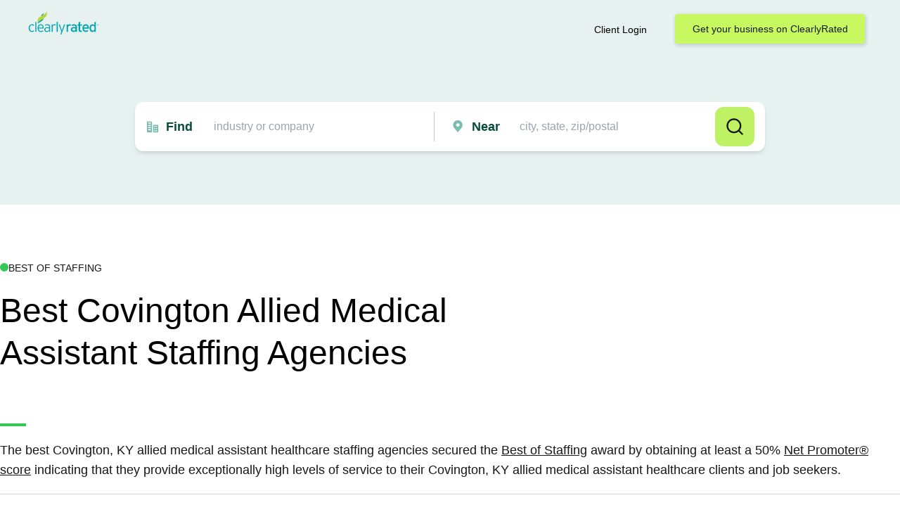

--- FILE ---
content_type: text/html; charset=utf-8
request_url: https://www.clearlyrated.com/staffing/healthcare-staffing/allied-medical-assistant-staffing/ky-usa/covington-ky
body_size: 62143
content:
<!DOCTYPE html>
<html lang="en">
<head>
   


<title>Best Covington Allied Medical Assistant Staffing Agencies</title>
<meta name="description" content="Explore the Best of Staffing award winning Covington allied medical assistant healthcare staffing firms for top rated Covington, KY agencies."/>

<link rel="canonical" href="https://www.clearlyrated.com/staffing/healthcare-staffing/allied-medical-assistant-staffing/ky-usa/covington-ky"/>


  
  



  
<script type="application/ld+json">
  {
    "@context": "https://schema.org",
    "@type": "BreadcrumbList",
    "itemListElement": [
      
        {
          "@type": "ListItem",
          "position": 1,
          "item": {
            "@id": "https://www.clearlyrated.com/staffing",
            "name": "Staffing Agencies"
          }
        },
      
        {
          "@type": "ListItem",
          "position": 2,
          "item": {
            "@id": "https://www.clearlyrated.com/staffing/healthcare-staffing",
            "name": "Healthcare"
          }
        },
      
        {
          "@type": "ListItem",
          "position": 3,
          "item": {
            "@id": "https://www.clearlyrated.com/staffing/healthcare-staffing/allied-medical-assistant-staffing",
            "name": "Allied - Medical Assistant"
          }
        },
      
        {
          "@type": "ListItem",
          "position": 4,
          "item": {
            "@id": "https://www.clearlyrated.com/staffing/healthcare-staffing/allied-medical-assistant-staffing/ky-usa",
            "name": "Kentucky"
          }
        }
      
    ]
  }
</script>


  <meta http-equiv="Content-Type" content="text/html; charset=utf-8" />
  <meta name="viewport" content="width=device-width, initial-scale=1, user-scalable=0">
  <link rel="icon" href="/static/src/img/cropped-banderole-for-browser-tab-1-32x32.png" sizes="32x32" />
  <link href="/static/dist/app-94c5a8116d.css" rel="stylesheet" media="all" />
  <link href="/static/dist/print-f5930f5d3d.css" rel="stylesheet" media="print" />
  <script src="https://cdn.tailwindcss.com"></script>
  <link rel="stylesheet" href="https://cdnjs.cloudflare.com/ajax/libs/font-awesome/4.7.0/css/font-awesome.min.css" media="print" onload="this.media='all'" integrity="sha512-SfTiTlX6kk+qitfevl/7LibUOeJWlt9rbyDn92a1DqWOw9vWG2MFoays0sgObmWazO5BQPiFucnnEAjpAB+/Sw==" crossorigin="anonymous" referrerpolicy="no-referrer" />
  <noscript><link rel="stylesheet" href="https://cdnjs.cloudflare.com/ajax/libs/font-awesome/4.7.0/css/font-awesome.min.css" integrity="sha512-SfTiTlX6kk+qitfevl/7LibUOeJWlt9rbyDn92a1DqWOw9vWG2MFoays0sgObmWazO5BQPiFucnnEAjpAB+/Sw==" crossorigin="anonymous" referrerpolicy="no-referrer" /></noscript>
  <link rel="stylesheet" href="https://fonts.googleapis.com/css?family=Open+Sans:300,300i,400,400i,600,600i,700,700i&display=swap" media="print" onload="this.media='all'" />
  <noscript><link rel="stylesheet" href="https://fonts.googleapis.com/css?family=Open+Sans:300,300i,400,400i,600,600i,700,700i&display=swap" /></noscript>
  <script defer src="/static/dist/vendor/jquery-3.6.1.min.js"></script>

  <script defer src="/static/dist/app-aa187bf2b9.min.js"></script>
  
    <script defer src="//platform-api.sharethis.com/js/sharethis.js#property=5e542de9125cf9001298dca6&product=inline-share-buttons"></script>
  

  
    <!-- Google Tag Manager -->
<script>(function(w,d,s,l,i){w[l]=w[l]||[];w[l].push({'gtm.start':
        new Date().getTime(),event:'gtm.js'});var f=d.getElementsByTagName(s)[0],
    j=d.createElement(s),dl=l!='dataLayer'?'&l='+l:'';j.async=true;j.src=
    'https://www.googletagmanager.com/gtm.js?id='+i+dl;f.parentNode.insertBefore(j,f);
})(window,document,'script','dataLayer','GTM-PBZPXMC');</script>
<!-- End Google Tag Manager -->
  
   
    <!-- Plausible -->
<script defer data-domain="clearlyrated.com" src="https://plausible.io/js/script.local.outbound-links.tagged-events.exclusions.js" data-exclude="/ignore-remote-widget"></script>
<script>window.plausible = window.plausible || function() { (window.plausible.q = window.plausible.q || []).push(arguments) }</script>
<!-- End Plausible -->
  
</head>
<body>





  



  



  








<div class="alertslot alertslot--desktop">
  
</div>

<header class="header header--compact">

  
  <div class="header__primary">

    
    
      <a href="/" class="header__primary__logo">
        <img alt="ClearlyRated" class="svg-screen" width="200" height="70" src="/static/src/img/logo-clearlyrated.svg" title="ClearlyRated"/>
      </a>
    

    <div class="logo-print">
      <img alt="ClearlyRated" class="svg-print" width="200" height="70" src="/static/src/img/logo-clearlyrated.svg" title="ClearlyRated"/>
    </div>

    
      
      <div class="flex">
        
        <div class="header__primary__clientlogin">
          
            <a href="https://dashboard.clearlyrated.com/login">Client Login</a>
          
        </div>

        
        <a class="header__primary__link" href="/solutions/online-directory/get-your-business-on-clearlyrated/">Get your business on ClearlyRated</a>
        <button class="header__primary__button header__primary__button--cancel action--togglesearch">Cancel</button>
        <button class="header__primary__button header__primary__button--search action--submitsearch">Search</button>
        <button class="header__mobileoverlaytoggle action--togglemobileoverlay">Mobile</button>
      </div>
    

  </div>

  
    <div class="header__mobiletoggle">
      <button type="button" class="action--togglesearch">
        <span class="subject">industry or company</span>
        <span class="location">city, state, zip/postal</span>
      </button>
    </div>
  

  
  <div class="alertslot alertslot--mobile">
  
</div>

  
    
    <div class="header__actions">

      

      

      
      
<form class="searchform bg-white p-4 rounded-xl shadow-md w-full max-w-4xl mt-10 h-auto flex justify-between" autocomplete="off">

  
  <div class="searchform__input searchform__input--industry  xs:w-full">
    <svg width="25" height="25" viewBox="0 0 21 20" fill="none" xmlns="http://www.w3.org/2000/svg">
      <path d="M9.66699 2.50033C9.66699 2.27931 9.57919 2.06735 9.42291 1.91107C9.26663 1.75479 9.05467 1.66699 8.83366 1.66699H3.00033C2.77931 1.66699 2.56735 1.75479 2.41107 1.91107C2.25479 2.06735 2.16699 2.27931 2.16699 2.50033V18.3337H9.66699V2.50033ZM8.00033 15.0003H3.83366V13.3337H8.00033V15.0003ZM8.00033 11.667H3.83366V10.0003H8.00033V11.667ZM8.00033 8.33366H3.83366V6.66699H8.00033V8.33366ZM8.00033 5.00033H3.83366V3.33366H8.00033V5.00033ZM18.0003 6.66699H12.167C11.946 6.66699 11.734 6.75479 11.5777 6.91107C11.4215 7.06735 11.3337 7.27931 11.3337 7.50033V18.3337H18.8337V7.50033C18.8337 7.27931 18.7459 7.06735 18.5896 6.91107C18.4333 6.75479 18.2213 6.66699 18.0003 6.66699ZM14.667 16.667H13.0003V15.0003H14.667V16.667ZM14.667 13.3337H13.0003V11.667H14.667V13.3337ZM14.667 10.0003H13.0003V8.33366H14.667V10.0003ZM17.167 16.667H15.5003V15.0003H17.167V16.667ZM17.167 13.3337H15.5003V11.667H17.167V13.3337ZM17.167 10.0003H15.5003V8.33366H17.167V10.0003Z" fill="#7BBCB0"/>
    </svg>
      
    <label class="searchform__input__label" for="suggestSubject" data-icon="find">Find</label>
    <div class="searchform__input__container">
      <input name="suggestSubject" id="suggestSubject" placeholder="industry or company"
          value="" class="border border-gray-300 rounded-sm mb-2 md:mb-0 md:mr-4 w-full md:w-64 text-black">
    </div>

  </div>
  <div class="divider-line"></div>
  
  <div class="searchform__input searchform__input--location xs:w-full">
    <svg width="25" height="25" viewBox="0 0 20 20" fill="none" xmlns="http://www.w3.org/2000/svg">
      <path d="M7.5 0.0908203C5.64416 0.0930097 3.86495 0.83121 2.55268 2.14349C1.2404 3.45577 0.502197 5.23497 0.500007 7.09081C0.497785 8.60741 0.993176 10.0829 1.91019 11.2908C1.91019 11.2908 2.1011 11.5422 2.13228 11.5784L7.5 17.909L12.8703 11.5753C12.8983 11.5415 13.0898 11.2908 13.0898 11.2908L13.0904 11.2889C14.007 10.0815 14.5022 8.60671 14.5 7.09081C14.4978 5.23497 13.7596 3.45577 12.4473 2.14349C11.135 0.83121 9.35584 0.0930097 7.5 0.0908203ZM7.5 9.63626C6.99656 9.63626 6.50442 9.48698 6.08582 9.20728C5.66723 8.92758 5.34097 8.53004 5.14831 8.06492C4.95565 7.59979 4.90524 7.08799 5.00346 6.59422C5.10168 6.10045 5.34411 5.64689 5.70009 5.29091C6.05608 4.93492 6.50964 4.69249 7.00341 4.59427C7.49718 4.49605 8.00898 4.54646 8.4741 4.73912C8.93922 4.93178 9.33677 5.25804 9.61647 5.67664C9.89616 6.09523 10.0455 6.58737 10.0455 7.09081C10.0446 7.76565 9.77616 8.41261 9.29898 8.88979C8.82179 9.36697 8.17484 9.63542 7.5 9.63626Z" fill="#7BBCB0"/>
    </svg>
      
    <label class="searchform__input__label" for="suggestLocation" data-icon="pin">Near</label>
    <div class="searchform__input__container">
      <input name="suggestLocation" id="suggestLocation" placeholder="city, state, zip/postal"
          value="" class="border border-gray-300 rounded-sm mb-2 md:mb-0 w-full md:w-64 text-black">
    </div>
  </div>

  
  <div class="flex items-center search-form-button">
    <button class="bg-lime-300 font-semibold py-2 px-4 h-[50px] text-black w-full md:w-auto">Search</button>
  </div>
</form>
    </div>
  

</header>





  
  <div class="subheader subheader--staffing">
    <div class="subheader__content best-of-industry-subheader">
      <div class="green_dot__wrapper">
        <div class="green_dot"></div>
        <p>Best of staffing</p>
      </div>
      <h1>Best Covington Allied Medical Assistant Staffing Agencies</h1>
      <p id="border-line"></p>
      <p>The best Covington, KY allied medical assistant healthcare staffing agencies secured the <a href='/staffing'>Best of Staffing</a> award by obtaining at least a 50% <a href='https://www.clearlyrated.com/blog/how-to-improve-your-nps'>Net Promoter® score</a> indicating that they provide exceptionally high levels of service to their Covington, KY allied medical assistant healthcare clients and job seekers.</p>
    </div>
  </div>

  
  <main class="content conten-search-mainbody">

    <div class="content-search-header--block ">
      <div class="content-search-header-block-container">
        
        <div class="content__header">
          <h2>Results for Covington, KY Staffing Agencies Specializing in Allied - Medical Assistant</h2>
          <p>Results sorted by
            <button class="content__bestmatch-button" id="button-test">best match.</button>
            <a class="content__bestmatch-link" href="/aboutbestmatch">best match.</a>
          </p>
        </div>
      </div>
    </div>

    <div class="conten-search-body-block">

      <div class="conten-search-body-block-container">

        
        <div class="content__primary content__primary_search_screen">

          
          
            
              
              <div class="card card--raised card--padding">
                
                
                






<div class="seachresult seachresult--geoindexed"
    data-latitude="39.022087" data-longitude="-84.561928"
      data-index="1" style="display: flex; flex-direction: column;">
  
  <div class="seachresult_header">
    
    <div class="seachresult_header_title" >
      
      <div class="seachresult__details__name">
        <a href="/staffing/ky-usa/crestview-hills-ky/favorite-healthcare-staffing-crestview-hills-ky" class="plausible-event-name=DIRECTORY_PROFILE_CLICKS plausible-custom-event-DIRECTORY_SEARCH_IMPRESSIONS">
          <h2>Favorite Healthcare Staffing</h2></a>
      </div>

      
      <div class="seachresult__details__location">
        <h3><em>of</em> Crestview Hills, KY</h3>
      </div>
    </div>
  </div>

<div class="seachresult_body">
  
  <div class="seachresult__details">

    
    <div class="seachresult__details__address seachresult__details__address--geoindexed">
      
      
        <div class="seachresult__details__address__pin"><img src="/static/src/img/mappins/ui-mappin-blue-1.svg"
          alt="Map Pin for this location"/></div>
      
      
      
      <div class="seachresult__details__address__listing">
        
          <span>2734 Chancellor Drive, Suite 102</span>
        
        <span>Crestview Hills, KY 41017</span>
      </div>
    </div>

    <div class="seachresult__awards__ratings__audience">
      
      
    </div>

  </div>

  
  
  
</div>
  
</div>

<script>
document.addEventListener("DOMContentLoaded", function () {
  document.querySelectorAll(".rating-stars").forEach((starContainer) => {
    const rating = parseFloat(starContainer.getAttribute("data-rating"));

    starContainer.innerHTML = ""; // Clear previous content

    for (let i = 1; i <= 5; i++) {
      const star = document.createElement("span");
      star.classList.add("star");

      if (i <= Math.floor(rating)) {
        // Fully filled stars
        star.classList.add("full");
      } else if (i === Math.ceil(rating)) {
        // Dynamically fill a percentage based on decimal
        const decimalPart = rating % 1;
        if (decimalPart > 0) {
          star.style.background = `linear-gradient(to right, #FFA432 ${decimalPart * 100}%, #ccc ${decimalPart * 100}%)`;
        } else {
          star.classList.add("empty"); // Empty star if no decimal
        }
      } else {
        // Empty star
        star.classList.add("empty");
      }

      starContainer.appendChild(star);
    }
  });
});

</script>
  

              </div>
            

          
          <div class="content__pagination">
            



<div class="pagination">
  <div class="pagination__range">Showing 1-1
    of 1</div>
  <div class="pagination__controls">
    
      <span class="pagination__stepper pagination__stepper--prev pagination__stepper--disabled">
        Previous
      </span>
    

    <ul class="pagination__sequence">
      
        <li>
          
            <span class="pagination__sequencelink pagination__sequencelink--active">1</span>
          
        </li>
      
    </ul>

    
      <span class="pagination__stepper pagination__stepper--next pagination__stepper--disabled">
        Next
      </span>
    
  </div>
</div>
          </div>

          

        </div>

        
        <div class="content__secondary">

          
          
            


  <div class="card card--raised">
    <div class="aoesidebar">
      <h2>Find companies that focus on:</h2>
      

<ul>
  
    <li>
      <a href="/staffing/finance-accounting-staffing/ky-usa/covington-ky"
          class="  parental"
          >
        Finance / Accounting
      </a>
      
        <div class="aoesidebar aoesidebar--nested">
          
            

<ul>
  
    <li>
      <a href="/staffing/finance-accounting-staffing/accounting-staffing/ky-usa/covington-ky"
          class=" "
          >
        Accounting
      </a>
      
    </li>
  
    <li>
      <a href="/staffing/finance-accounting-staffing/banking-staffing/ky-usa/covington-ky"
          class=" "
          >
        Banking
      </a>
      
    </li>
  
    <li>
      <a href="/staffing/finance-accounting-staffing/finance-staffing/ky-usa/covington-ky"
          class=" "
          >
        Finance
      </a>
      
    </li>
  
</ul>
          
        </div>
      
    </li>
  
    <li>
      <a href="/staffing/government-staffing/ky-usa/covington-ky"
          class=" "
          >
        Government
      </a>
      
    </li>
  
    <li>
      <a href="/staffing/healthcare-staffing/ky-usa/covington-ky"
          class="selected  parental"
          >
        Healthcare
      </a>
      
        <div class="aoesidebar aoesidebar--nested">
          
            

<ul>
  
    <li>
      <a href="/staffing/healthcare-staffing/allied-dental-staffing/ky-usa/covington-ky"
          class=" "
          >
        Allied - Dental
      </a>
      
    </li>
  
    <li>
      <a href="/staffing/healthcare-staffing/allied-home-health-staffing/ky-usa/covington-ky"
          class=" "
          >
        Allied - Home Health
      </a>
      
    </li>
  
    <li>
      <a href="/staffing/healthcare-staffing/allied-lab-staffing/ky-usa/covington-ky"
          class=" "
          >
        Allied - Lab
      </a>
      
    </li>
  
    <li>
      <a href="/staffing/healthcare-staffing/allied-medical-assistant-staffing/ky-usa/covington-ky"
          class="selected "
          >
        Allied - Medical Assistant
      </a>
      
    </li>
  
    <li>
      <a href="/staffing/healthcare-staffing/allied-occupational-health-safety-staffing/ky-usa/covington-ky"
          class=" "
          >
        Allied - Occupational Health &amp; Safety
      </a>
      
    </li>
  
    <li>
      <a href="/staffing/healthcare-staffing/allied-pharmacy-staffing/ky-usa/covington-ky"
          class=" "
          >
        Allied - Pharmacy
      </a>
      
    </li>
  
    <li>
      <a href="/staffing/healthcare-staffing/allied-radiology-staffing/ky-usa/covington-ky"
          class=" "
          >
        Allied - Radiology
      </a>
      
    </li>
  
    <li>
      <a href="/staffing/healthcare-staffing/allied-therapy-staffing/ky-usa/covington-ky"
          class=" "
          >
        Allied - Therapy
      </a>
      
    </li>
  
    <li>
      <a href="/staffing/healthcare-staffing/allied-placement-staffing/ky-usa/covington-ky"
          class=" "
          >
        Allied Placement
      </a>
      
    </li>
  
    <li>
      <a href="/staffing/healthcare-staffing/locum-tenens-staffing/ky-usa/covington-ky"
          class=" "
          >
        Locum Tenens
      </a>
      
    </li>
  
    <li>
      <a href="/staffing/healthcare-staffing/locum-tenens-advanced-practice-staffing/ky-usa/covington-ky"
          class=" "
          >
        Locum Tenens - Advanced Practice
      </a>
      
    </li>
  
    <li>
      <a href="/staffing/healthcare-staffing/nursing-per-diem-staffing/ky-usa/covington-ky"
          class=" "
          >
        Nursing - Per Diem
      </a>
      
    </li>
  
    <li>
      <a href="/staffing/healthcare-staffing/physician-placement-staffing/ky-usa/covington-ky"
          class=" "
          >
        Physician Placement
      </a>
      
    </li>
  
    <li>
      <a href="/staffing/healthcare-staffing/travel-nursing-staffing/ky-usa/covington-ky"
          class=" "
          >
        Travel Nursing
      </a>
      
    </li>
  
</ul>
          
        </div>
      
    </li>
  
    <li>
      <a href="/staffing/human-resources-staffing/ky-usa/covington-ky"
          class=" "
          >
        Human Resources
      </a>
      
    </li>
  
    <li>
      <a href="/staffing/it-engineering-staffing/ky-usa/covington-ky"
          class="  parental"
          >
        IT / Engineering
      </a>
      
        <div class="aoesidebar aoesidebar--nested">
          
            

<ul>
  
    <li>
      <a href="/staffing/it-engineering-staffing/architecture-staffing/ky-usa/covington-ky"
          class=" "
          >
        Architecture
      </a>
      
    </li>
  
    <li>
      <a href="/staffing/it-engineering-staffing/design-user-experience-staffing/ky-usa/covington-ky"
          class=" "
          >
        Design - User Experience
      </a>
      
    </li>
  
    <li>
      <a href="/staffing/it-engineering-staffing/engineering-staffing/ky-usa/covington-ky"
          class=" "
          >
        Engineering
      </a>
      
    </li>
  
    <li>
      <a href="/staffing/it-engineering-staffing/information-technology-staffing/ky-usa/covington-ky"
          class=" "
          >
        Information Technology
      </a>
      
    </li>
  
    <li>
      <a href="/staffing/it-engineering-staffing/qa-quality-control-staffing/ky-usa/covington-ky"
          class=" "
          >
        QA - Quality Control
      </a>
      
    </li>
  
    <li>
      <a href="/staffing/it-engineering-staffing/telecommunications-staffing/ky-usa/covington-ky"
          class=" "
          >
        Telecommunications
      </a>
      
    </li>
  
    <li>
      <a href="/staffing/it-engineering-staffing/web-mobile-software-development-staffing/ky-usa/covington-ky"
          class=" "
          >
        Web / Mobile / Software Development
      </a>
      
    </li>
  
</ul>
          
        </div>
      
    </li>
  
    <li>
      <a href="/staffing/industrial-staffing/ky-usa/covington-ky"
          class="  parental"
          >
        Industrial
      </a>
      
        <div class="aoesidebar aoesidebar--nested">
          
            

<ul>
  
    <li>
      <a href="/staffing/industrial-staffing/aviation-staffing/ky-usa/covington-ky"
          class=" "
          >
        Aviation
      </a>
      
    </li>
  
    <li>
      <a href="/staffing/industrial-staffing/construction-staffing/ky-usa/covington-ky"
          class=" "
          >
        Construction
      </a>
      
    </li>
  
    <li>
      <a href="/staffing/industrial-staffing/distribution-shipping-staffing/ky-usa/covington-ky"
          class=" "
          >
        Distribution - Shipping
      </a>
      
    </li>
  
    <li>
      <a href="/staffing/industrial-staffing/facilities-staffing/ky-usa/covington-ky"
          class=" "
          >
        Facilities
      </a>
      
    </li>
  
    <li>
      <a href="/staffing/industrial-staffing/general-labor-staffing/ky-usa/covington-ky"
          class=" "
          >
        General Labor
      </a>
      
    </li>
  
    <li>
      <a href="/staffing/industrial-staffing/installation-maintenance-repair-staffing/ky-usa/covington-ky"
          class=" "
          >
        Installation / Maintenance / Repair
      </a>
      
    </li>
  
    <li>
      <a href="/staffing/industrial-staffing/inventory-staffing/ky-usa/covington-ky"
          class=" "
          >
        Inventory
      </a>
      
    </li>
  
    <li>
      <a href="/staffing/industrial-staffing/manufacturing-staffing/ky-usa/covington-ky"
          class=" "
          >
        Manufacturing
      </a>
      
    </li>
  
    <li>
      <a href="/staffing/industrial-staffing/skilled-labor-trades-staffing/ky-usa/covington-ky"
          class=" "
          >
        Skilled Labor - Trades
      </a>
      
    </li>
  
    <li>
      <a href="/staffing/industrial-staffing/supply-chain-staffing/ky-usa/covington-ky"
          class=" "
          >
        Supply Chain
      </a>
      
    </li>
  
    <li>
      <a href="/staffing/industrial-staffing/transportation-staffing/ky-usa/covington-ky"
          class=" "
          >
        Transportation
      </a>
      
    </li>
  
    <li>
      <a href="/staffing/industrial-staffing/warehouse-staffing/ky-usa/covington-ky"
          class=" "
          >
        Warehouse
      </a>
      
    </li>
  
</ul>
          
        </div>
      
    </li>
  
    <li>
      <a href="/staffing/legal-staffing/ky-usa/covington-ky"
          class=" "
          >
        Legal
      </a>
      
    </li>
  
    <li>
      <a href="/staffing/management-sr-executive-staffing/ky-usa/covington-ky"
          class=" "
          >
        Management / Sr. Executive
      </a>
      
    </li>
  
    <li>
      <a href="/staffing/marketing-sales-staffing/ky-usa/covington-ky"
          class="  parental"
          >
        Marketing / Sales
      </a>
      
        <div class="aoesidebar aoesidebar--nested">
          
            

<ul>
  
    <li>
      <a href="/staffing/marketing-sales-staffing/business-development-staffing/ky-usa/covington-ky"
          class=" "
          >
        Business Development
      </a>
      
    </li>
  
    <li>
      <a href="/staffing/marketing-sales-staffing/business-opportunity-staffing/ky-usa/covington-ky"
          class=" "
          >
        Business Opportunity
      </a>
      
    </li>
  
    <li>
      <a href="/staffing/marketing-sales-staffing/customer-service-staffing/ky-usa/covington-ky"
          class=" "
          >
        Customer Service
      </a>
      
    </li>
  
    <li>
      <a href="/staffing/marketing-sales-staffing/design-staffing/ky-usa/covington-ky"
          class=" "
          >
        Design
      </a>
      
    </li>
  
    <li>
      <a href="/staffing/marketing-sales-staffing/marketing-staffing/ky-usa/covington-ky"
          class=" "
          >
        Marketing
      </a>
      
    </li>
  
    <li>
      <a href="/staffing/marketing-sales-staffing/research-staffing/ky-usa/covington-ky"
          class=" "
          >
        Research
      </a>
      
    </li>
  
    <li>
      <a href="/staffing/marketing-sales-staffing/sales-staffing/ky-usa/covington-ky"
          class=" "
          >
        Sales
      </a>
      
    </li>
  
</ul>
          
        </div>
      
    </li>
  
    <li>
      <a href="/staffing/office-retail-hospitality-staffing/ky-usa/covington-ky"
          class="  parental"
          >
        Office / Retail / Hospitality
      </a>
      
        <div class="aoesidebar aoesidebar--nested">
          
            

<ul>
  
    <li>
      <a href="/staffing/office-retail-hospitality-staffing/admin-clerical-staffing/ky-usa/covington-ky"
          class=" "
          >
        Admin-Clerical
      </a>
      
    </li>
  
    <li>
      <a href="/staffing/office-retail-hospitality-staffing/hospitality-hotel-staffing/ky-usa/covington-ky"
          class=" "
          >
        Hospitality - Hotel
      </a>
      
    </li>
  
    <li>
      <a href="/staffing/office-retail-hospitality-staffing/promotional-events-staffing/ky-usa/covington-ky"
          class=" "
          >
        Promotional Events
      </a>
      
    </li>
  
    <li>
      <a href="/staffing/office-retail-hospitality-staffing/restaurant-food-service-staffing/ky-usa/covington-ky"
          class=" "
          >
        Restaurant - Food Service
      </a>
      
    </li>
  
    <li>
      <a href="/staffing/office-retail-hospitality-staffing/retail-staffing/ky-usa/covington-ky"
          class=" "
          >
        Retail
      </a>
      
    </li>
  
</ul>
          
        </div>
      
    </li>
  
    <li>
      <a href="/staffing/oil-gas-natural-resources-staffing/ky-usa/covington-ky"
          class="  parental"
          >
        Oil / Gas / Natural Resources
      </a>
      
        <div class="aoesidebar aoesidebar--nested">
          
            

<ul>
  
    <li>
      <a href="/staffing/oil-gas-natural-resources-staffing/drilling-oilfield-services-maritime-staffing/ky-usa/covington-ky"
          class=" "
          >
        Drilling - Oilfield Services - Maritime
      </a>
      
    </li>
  
    <li>
      <a href="/staffing/oil-gas-natural-resources-staffing/geoscience-engineering-staffing/ky-usa/covington-ky"
          class=" "
          >
        Geoscience - Engineering
      </a>
      
    </li>
  
    <li>
      <a href="/staffing/oil-gas-natural-resources-staffing/oil-refining-petrochem-production-staffing/ky-usa/covington-ky"
          class=" "
          >
        Oil Refining - Petrochem - Production
      </a>
      
    </li>
  
    <li>
      <a href="/staffing/oil-gas-natural-resources-staffing/safety-maintenance-construction-staffing/ky-usa/covington-ky"
          class=" "
          >
        Safety - Maintenance - Construction
      </a>
      
    </li>
  
</ul>
          
        </div>
      
    </li>
  
</ul>
    </div>
  </div>

          

          
          <div class="card card--raised  card--map">
            
            <div class="map" id="map"></div>
          </div>

        </div>
      </div>
    </div>

  </main>
  
  
  <div class="section_light-brands">
    <div class="padding-global">
        <div class="container-large">
            <div class="light-brands_component">
                <div class="light-brands_heading-wrap">
                    <div class="icon-embed-custom hide-mobile-landscape w-embed"><svg width="128" height="2"
                            viewBox="0 0 128 2" fill="none" xmlns="http://www.w3.org/2000/svg">
                            <rect y="2" width="1.99999" height="128" rx="0.999997" transform="rotate(-90 0 2)"
                                fill="url(#paint0_linear_1534_4681)"></rect>
                            <defs>
                                <linearGradient id="paint0_linear_1534_4681" x1="0.999938" y1="129.5" x2="1" y2="1.5"
                                    gradientUnits="userSpaceOnUse">
                                    <stop stop-color="#0F7D64"></stop>
                                    <stop offset="1" stop-color="#0F7D64" stop-opacity="0"></stop>
                                </linearGradient>
                            </defs>
                        </svg></div>
                    <h2 class="survey-brands_heading font-matter text-size-xlarge">Trusted by leading B2B service
                        providers
                    </h2>
                    <div class="icon-embed-custom hide-mobile-landscape w-embed"><svg width="128" height="2"
                            viewBox="0 0 128 2" fill="none" xmlns="http://www.w3.org/2000/svg">
                            <rect width="1.99999" height="128" rx="0.999997"
                                transform="matrix(4.37114e-08 -1 -1 -4.37114e-08 128 2)"
                                fill="url(#paint0_linear_1534_4683)">
                            </rect>
                            <defs>
                                <linearGradient id="paint0_linear_1534_4683" x1="0.999938" y1="127.5" x2="1"
                                    y2="-0.499999" gradientUnits="userSpaceOnUse">
                                    <stop stop-color="#0F7D64"></stop>
                                    <stop offset="1" stop-color="#0F7D64" stop-opacity="0"></stop>
                                </linearGradient>
                            </defs>
                        </svg></div>
                </div>
            </div>
        </div>
    </div>
    <div class="light-brands_marquee-wrap">
        <div class="light-marquee_overlay-left"></div>
        <div class="light-marquee_track">
            <div class="light-marquee_list">
                <div class="light-marquee_list-items">
                    <div class="light-marquee_item">
                        <img loading="lazy"
                            src="https://cdn.prod.website-files.com/675fd6b60bc15defae7d34dd/675fd6b60bc15defae7d3638_Brands-light-logo.svg"
                            alt="">
                    </div>
                    <div class="light-marquee_item">
                        <img loading="lazy"
                            src="https://cdn.prod.website-files.com/675fd6b60bc15defae7d34dd/675fd6b60bc15defae7d3638_Brands-light-logo.svg"
                            alt="">
                    </div>
                </div>
            </div>
            <div class="light-marquee_list">
                <div class="light-marquee_list-items">
                    <div class="light-marquee_item">
                        <img loading="lazy"
                            src="https://cdn.prod.website-files.com/675fd6b60bc15defae7d34dd/675fd6b60bc15defae7d3638_Brands-light-logo.svg"
                            alt="">
                    </div>
                    <div class="light-marquee_item">
                        <img loading="lazy"
                            src="https://cdn.prod.website-files.com/675fd6b60bc15defae7d34dd/675fd6b60bc15defae7d3638_Brands-light-logo.svg"
                            alt="">
                    </div>
                </div>
            </div>
        </div>
    <div class="light-marquee_overlay-right"></div>
    </div>
    <div class="light-brands_awards-wrap">
        <div class="light-brands_awards"><img
            src="https://www.clearlyrated.com/static/src/img/momentum-leader.png"
            loading="eager" alt="" /></div>
        <div class="light-brands_awards"><img
            src="https://www.clearlyrated.com/static/src/img/best-support.png"
            loading="eager" alt="" /></div>
        <div class="light-brands_awards"><img
            src="https://www.clearlyrated.com/static/src/img/high-performer.png"
            loading="eager" alt="" /></div>
        <div class="light-brands_awards"><img
            src="https://www.clearlyrated.com/static/src/img/users-love-us.png"
            loading="eager" alt="" /></div>
    </div>
</div>
  
  

  
  
  <section class="section_cta">
    <div class="cta_padding padding-section-medium">
       <div class="cta_parent">
          <div class="cta_wrap">
             <h2 class="cta_heading heading-style-h4">Refine client and talent experiences to create growth opportunities for your staffing firm. </h2>
             <div class="padding-bottom padding-custom1"></div>
             <p class="text-size-medium text-color-neutral-600 max-width-small">Sign up for a 30-minute demo to see how ClearlyRated can empower your organization.</p>
             <div class="padding-bottom padding-small"></div>
             <div id="w-node-c36b9194-45d6-80f7-3322-24b99b148304-9b148304" class="button_component">
                <a href="/demo" class="button w-inline-block">
                   <div>Book a Demo</div>
                </a>
             </div>
          </div>
       </div>
    </div>
    <div class="cta_bg-wrap"><img src="https://cdn.prod.website-files.com/674d46ad418af7ad25f38a9c/6750438d336c9bd2180f6b76_CTA_bg-min.webp" loading="eager" sizes="100vw" srcset="https://cdn.prod.website-files.com/674d46ad418af7ad25f38a9c/6750438d336c9bd2180f6b76_CTA_bg-min-p-500.png 500w, https://cdn.prod.website-files.com/674d46ad418af7ad25f38a9c/6750438d336c9bd2180f6b76_CTA_bg-min-p-800.png 800w, https://cdn.prod.website-files.com/674d46ad418af7ad25f38a9c/6750438d336c9bd2180f6b76_CTA_bg-min-p-1080.png 1080w, https://cdn.prod.website-files.com/674d46ad418af7ad25f38a9c/6750438d336c9bd2180f6b76_CTA_bg-min.webp 5760w" alt="" class="img-cover"/></div>
</section>
  
  
  <div class="bestmatchinfo overlay overlay--bestmatch"><div class="bestmatchinfo__content">

  <h2>ClearlyRated Search Results Deliver &quot;Best Match&quot;</h2>

  <p>Custom filters and sorts are applied to all search result listings to best match what you are searching for.</p>

  <p>1. Results are filtered by companies that have indicated they serve the industry AND postal code or state that is provided in the search or companies that match any part of the company name AND industry provided in the search.</p>

  <p>2. Companies are sorted into 4 groups with companies from Group A displaying first, Group B displaying second, Group C displaying third, and Group D displaying last.</p>

  <dl>
    <dt>Group A:</dt>
    <dd>Any location from a company that has a current* star rating and their location's star rating is turned on to display on their profile page.</dd>
    <dt>Group B:</dt>
    <dd>Any location from a company that has a current* star rating and their brand's overall star rating is turned on to display on their profile page.</dd>
    <dt>Group C:</dt>
    <dd>Any location from a company that has no current* star rating or has opted to turn off their star rating on their profile page and has sent a satisfaction survey in the last 12 months.</dd>
    <dt>Group D:</dt>
    <dd>Any location from a company that has no current* star rating or has opted to turn off their star rating on their profile page and has not sent a satisfaction survey in the last 12. months.</dd>
  </dl>


  <p>
    3. Within each group listed above (A, B, C, and D) the results are sorted on the following criteria in the order listed below.
  </p>

  <ol>
    <li>Companies that have earned their industry's &quot;Best of&quot; award in the most recent year</li>
    <li>Companies with the highest number of available ratings (this is determined by the audience with the largest number of ratings, i.e. clients or employees)</li>
    <li>Companies with the highest available star rating (this is determined by the audience with the highest star rating, i.e. client or employee)</li>
  </ol>

  <small><em>*Current is defined as the prior 24 months to date</em></small>

</div></div>





<footer class="footer_component">
  <div class="padding-global">
    <div class="container-large">
      <div class="footer_wrap">
        <div class="footer_top">
          <div class="footer_grid">
            <div class="footer_company"><a href="/" aria-current="page"
                class="footer_logo-link w-inline-block w--current">
                <div class="footer_logo-icon w-embed"><svg xmlns="http://www.w3.org/2000/svg" width="100%" height="100%"
                    viewBox="0 0 131 48" fill="none" preserveAspectRatio="xMidYMid meet" aria-hidden="true" role="img">
                    <path
                      d="M12.2357 38.3216C11.5234 40.8654 9.59011 42.3916 6.53755 42.3916C2.46748 42.3916 0 39.39 0 35.5997C0 31.8349 2.46748 28.7823 6.53755 28.7823C9.66642 28.7823 11.5488 30.4612 12.1339 32.7507H10.3278C9.79361 31.3516 8.59803 30.2323 6.51212 30.2323C3.63763 30.2323 1.78066 32.5726 1.78066 35.5997C1.78066 38.6014 3.63763 40.9162 6.51212 40.9162C8.49628 40.9162 9.81905 39.975 10.4041 38.3216H12.2357Z"
                      fill="white" />
                    <path d="M14.8993 24H16.6799V42.1627H14.8993V24Z" fill="white" />
                    <path
                      d="M31.3366 38.2707C30.5734 40.8399 28.4875 42.3916 25.5367 42.3916C21.5938 42.3916 19.2027 39.4408 19.2027 35.5743C19.2027 31.784 21.6702 28.7823 25.4604 28.7823C29.7594 28.7823 31.3111 32.0638 31.4383 35.498C31.4638 35.676 31.4638 35.905 31.4638 36.1085H20.907C21.0851 39.0084 22.8912 40.9162 25.5113 40.9162C27.4446 40.9162 28.9963 39.975 29.5559 38.2707H31.3366ZM20.9325 34.6839H29.6831C29.4287 31.9621 28.106 30.2323 25.4604 30.2323C22.8912 30.2323 21.1868 32.0893 20.9325 34.6839Z"
                      fill="white" />
                    <path
                      d="M34.1528 32.9287C34.4835 31.0209 36.1116 28.7823 39.3422 28.7823C43.6158 28.7823 44.4298 31.377 44.4298 33.412V39.4663C44.4298 40.4329 44.5315 41.425 44.6587 42.1627H42.7509C42.6745 41.4759 42.6745 40.9162 42.6745 40.1531V39.568H42.6491C42.2167 40.6619 41.072 42.4171 38.0957 42.4171C34.9414 42.4171 33.4406 40.5347 33.4406 38.5759C33.4406 35.4725 37.0528 34.9129 39.5202 34.5059C41.6062 34.1752 42.6745 33.7427 42.6745 32.5726C42.6745 31.0718 41.3518 30.2577 39.3676 30.2577C37.6124 30.2577 36.3405 31.2498 35.9335 32.9287H34.1528ZM35.1958 38.5759C35.1958 39.9496 36.3914 40.9671 38.3501 40.9671C40.6395 40.9671 42.7254 39.3645 42.7254 36.083V34.0989C42.3947 34.9383 41.3263 35.5743 38.7062 36.0322C36.544 36.3883 35.1958 37.126 35.1958 38.5759Z"
                      fill="white" />
                    <path
                      d="M49.5207 29.0113V31.6059C50.1821 29.8507 51.454 28.935 53.5908 28.935V30.5884C53.1329 30.5884 52.5733 30.6902 52.1154 30.8937C50.6654 31.377 49.5207 32.4963 49.5207 35.6251V42.1627H47.7401V29.0113H49.5207Z"
                      fill="white" />
                    <path d="M55.8385 24H57.6191V42.1627H55.8385V24Z" fill="white" />
                    <path
                      d="M61.3883 29.0113L65.8908 40.4584H65.9163C67.2645 36.6935 68.6381 32.7761 69.9864 29.0113H71.8433C69.8846 34.2769 67.9004 39.5171 65.9163 44.7574C65.3566 46.2836 64.5426 47.2503 62.762 47.2503H61.3629V45.7749H62.5839C63.9321 45.7749 64.1865 44.7319 64.5681 43.7653L65.026 42.5697L59.5314 29.0113H61.3883Z"
                      fill="white" />
                    <path
                      d="M76.4198 29.0113V31.5042C77.1066 29.6472 78.4548 28.9095 80.3627 28.9095V31.5551C80.2355 31.5551 79.5486 31.5551 79.1671 31.6568C77.8189 31.9112 76.4706 32.598 76.4706 36.1085V42.1627H73.6725V29.0113H76.4198Z"
                      fill="white" />
                    <path
                      d="M81.8442 33.005C82.1749 30.97 83.8793 28.6297 87.3134 28.6297C91.7905 28.6297 92.7825 31.377 92.7825 34.0226V39.2119C92.7825 40.2294 92.8589 41.425 93.0115 42.1627H90.137C90.0861 41.6285 90.0607 41.1197 90.0607 40.5347V39.9496H90.0352C89.6282 40.9926 88.5344 42.4934 85.838 42.4934C82.8109 42.4934 81.2083 40.611 81.2083 38.5759C81.2083 34.9129 85.7108 34.6585 87.6441 34.3532C89.3484 34.0734 90.0352 33.6919 90.0352 32.598C90.0352 31.5296 89.0432 30.8428 87.3643 30.8428C85.9143 30.8428 84.8205 31.6823 84.5152 33.005H81.8442ZM83.981 38.4996C83.981 39.5935 84.9222 40.3566 86.4739 40.3566C88.3055 40.3566 90.0861 39.2119 90.0861 36.0576V34.6076C89.8063 35.3453 89.1449 36.0067 86.7792 36.4646C84.9476 36.7953 83.981 37.3549 83.981 38.4996Z"
                      fill="white" />
                    <path
                      d="M99.1891 37.8382C99.1891 39.2119 99.6724 39.9496 100.868 39.9496H101.758V42.1881H100.385C97.4848 42.2136 96.4673 40.4838 96.4673 38.1435V31.1989H94.4322V29.0113H96.4673V25.9842L99.1891 24.7631V29.0113H101.758V31.1989H99.1891V37.8382Z"
                      fill="white" />
                    <path
                      d="M115.933 38.2707C115.17 40.9671 112.931 42.5188 109.853 42.5188C105.936 42.5188 103.265 39.6952 103.265 35.5488C103.265 31.5551 106.038 28.6551 109.853 28.6551C114.381 28.6551 116.111 32.191 116.136 35.8286V36.3628H105.936C106.165 38.7795 107.716 40.2549 109.828 40.2549C111.405 40.2549 112.728 39.6443 113.186 38.2707H115.933ZM105.961 34.3278H113.389C113.211 32.3436 112.066 30.8428 109.828 30.8428C107.691 30.8428 106.266 32.2419 105.961 34.3278Z"
                      fill="white" />
                    <path
                      d="M123.852 28.6806C126.192 28.6806 127.693 30.2069 128.151 31.4533H128.176V24H131V42.1627H128.151V39.8224H128.126C127.668 40.9926 126.192 42.4934 123.877 42.4934C120.24 42.4934 117.772 39.6952 117.772 35.5488C117.772 31.4279 120.24 28.6806 123.852 28.6806ZM120.545 35.5488C120.545 38.1944 121.868 40.2294 124.437 40.2294C127.108 40.2294 128.355 37.9909 128.355 35.5488C128.355 33.1577 127.057 30.9446 124.437 30.9446C121.944 30.9446 120.545 32.9287 120.545 35.5488Z"
                      fill="white" />
                    <path
                      d="M33.07 3.78711C31.4505 5.0785 30.3708 5.66911 28.6414 7.53108C27.9816 8.24182 27.4717 9.19283 27.2218 10.4642C28.5614 9.60327 30.1009 8.64228 31.4805 7.75131C31.5905 6.21971 32.2203 4.66803 33.06 3.78711"
                      fill="#00939F" />
                    <path
                      d="M20.9102 24.319C23.4494 22.367 31.3971 19.604 32.3967 13.998C29.2477 16.0603 24.919 18.663 23.9093 19.3738C22.5397 20.3348 20.9202 22.6673 20.9202 24.319"
                      fill="#00939F" />
                    <path
                      d="M35.3566 5.19916C33.7671 6.41042 25.5096 11.4358 23.8901 12.6771C22.3305 13.8784 21.0209 15.8305 20.901 17.6224C20.781 19.4143 20.901 24.3195 20.901 24.3195C20.901 22.6677 22.5205 20.3352 23.8901 19.3742C25.3197 18.3732 33.3772 13.5881 35.3566 11.8963C37.326 10.2045 38.1558 8.5427 38.3458 6.951C38.6957 4.03792 38.4057 2.64645 38.3458 0.253906C38.1658 1.89565 36.9762 3.96785 35.3566 5.19916Z"
                      fill="#8BC800" />
                  </svg>
                </div>
              </a>
              <div class="text-size-small text-color-neutral-400">522 SW 5th Ave Suite
                600<br />Portland, OR 97204<br />1 (800) 921-2640</div>
              <div class="footer_company-bottom">
                <a href="https://www.clearlyrated.com/b2b-software/or-usa/portland-or/clearlyrated-portland-or"
                  target="_blank" class="footer_rating-wrap w-inline-block no-underline text-white">
                  <div class="footer_rating-icon w-embed"><svg xmlns="http://www.w3.org/2000/svg" width="100%"
                      height="100%" viewBox="0 0 116 18" fill="none" preserveAspectRatio="xMidYMid meet"
                      aria-hidden="true" role="img">
                      <path
                        d="M9.40046 0.698447L11.9819 5.94634L17.7526 6.78808C17.8258 6.79897 17.8945 6.83009 17.9511 6.87793C18.0076 6.92578 18.0496 6.98845 18.0724 7.0589C18.0952 7.12934 18.0979 7.20475 18.0802 7.27664C18.0624 7.34853 18.025 7.41404 17.972 7.46579L13.7972 11.5498L14.7829 17.3177C14.7956 17.3906 14.7876 17.4656 14.7598 17.5342C14.7321 17.6028 14.6857 17.6623 14.6258 17.7059C14.566 17.7494 14.4952 17.7754 14.4214 17.7807C14.3475 17.7861 14.2737 17.7707 14.2082 17.7362L9.04646 15.0135L3.88471 17.737C3.81926 17.7716 3.74542 17.7871 3.67158 17.7818C3.59774 17.7766 3.52687 17.7507 3.46701 17.7071C3.40715 17.6636 3.3607 17.6041 3.33296 17.5355C3.30521 17.4668 3.29727 17.3918 3.31005 17.3189L4.29575 11.5498L0.119699 7.46579C0.0667481 7.41404 0.0292992 7.34853 0.0115691 7.27664C-0.00616099 7.20475 -0.00346806 7.12934 0.0193447 7.0589C0.0421574 6.98845 0.0841838 6.92578 0.140691 6.87793C0.197198 6.83009 0.265942 6.79897 0.33918 6.78808L6.10981 5.94634L8.69246 0.698447C8.72467 0.631946 8.77496 0.575861 8.83756 0.536618C8.90017 0.497376 8.97257 0.476562 9.04646 0.476562C9.12035 0.476562 9.19275 0.497376 9.25536 0.536618C9.31797 0.575861 9.36825 0.631946 9.40046 0.698447Z"
                        fill="currentColor" />
                      <path
                        d="M33.8776 0.698447L36.4591 5.94634L42.2297 6.78808C42.3029 6.79897 42.3717 6.83009 42.4282 6.87793C42.4847 6.92578 42.5267 6.98845 42.5495 7.0589C42.5724 7.12934 42.575 7.20475 42.5573 7.27664C42.5396 7.34853 42.5021 7.41404 42.4492 7.46579L38.2743 11.5498L39.26 17.3177C39.2727 17.3906 39.2647 17.4656 39.237 17.5342C39.2092 17.6028 39.1628 17.6623 39.103 17.7059C39.0432 17.7494 38.9723 17.7754 38.8985 17.7807C38.8247 17.7861 38.7508 17.7707 38.6854 17.7362L33.5236 15.0135L28.3619 17.737C28.2964 17.7716 28.2226 17.7871 28.1487 17.7818C28.0749 17.7766 28.004 17.7507 27.9441 17.7071C27.8843 17.6636 27.8378 17.6041 27.8101 17.5355C27.7824 17.4668 27.7744 17.3918 27.7872 17.3189L28.7729 11.5498L24.5968 7.46579C24.5439 7.41404 24.5064 7.34853 24.4887 7.27664C24.471 7.20475 24.4737 7.12934 24.4965 7.0589C24.5193 6.98845 24.5613 6.92578 24.6178 6.87793C24.6743 6.83009 24.7431 6.79897 24.8163 6.78808L30.587 5.94634L33.1696 0.698447C33.2018 0.631946 33.2521 0.575861 33.3147 0.536618C33.3773 0.497376 33.4497 0.476562 33.5236 0.476562C33.5975 0.476562 33.6699 0.497376 33.7325 0.536618C33.7951 0.575861 33.8454 0.631946 33.8776 0.698447Z"
                        fill="currentColor" />
                      <path
                        d="M58.3547 0.698447L60.9361 5.94634L66.7068 6.78808C66.78 6.79897 66.8488 6.83009 66.9053 6.87793C66.9618 6.92578 67.0038 6.98845 67.0266 7.0589C67.0494 7.12934 67.0521 7.20475 67.0344 7.27664C67.0167 7.34853 66.9792 7.41404 66.9263 7.46579L62.7514 11.5498L63.7371 17.3177C63.7498 17.3906 63.7418 17.4656 63.7141 17.5342C63.6863 17.6028 63.6399 17.6623 63.58 17.7059C63.5202 17.7494 63.4494 17.7754 63.3756 17.7807C63.3018 17.7861 63.2279 17.7707 63.1624 17.7362L58.0007 15.0135L52.8389 17.737C52.7735 17.7716 52.6996 17.7871 52.6258 17.7818C52.552 17.7766 52.4811 17.7507 52.4212 17.7071C52.3614 17.6636 52.3149 17.6041 52.2872 17.5355C52.2594 17.4668 52.2515 17.3918 52.2643 17.3189L53.25 11.5498L49.0739 7.46579C49.021 7.41404 48.9835 7.34853 48.9658 7.27664C48.948 7.20475 48.9507 7.12934 48.9736 7.0589C48.9964 6.98845 49.0384 6.92578 49.0949 6.87793C49.1514 6.83009 49.2202 6.79897 49.2934 6.78808L55.064 5.94634L57.6467 0.698447C57.6789 0.631946 57.7292 0.575861 57.7918 0.536618C57.8544 0.497376 57.9268 0.476562 58.0007 0.476562C58.0746 0.476562 58.147 0.497376 58.2096 0.536618C58.2722 0.575861 58.3225 0.631946 58.3547 0.698447Z"
                        fill="currentColor" />
                      <path
                        d="M82.8317 0.698447L85.4132 5.94634L91.1838 6.78808C91.2571 6.79897 91.3258 6.83009 91.3823 6.87793C91.4388 6.92578 91.4809 6.98845 91.5037 7.0589C91.5265 7.12934 91.5292 7.20475 91.5114 7.27664C91.4937 7.34853 91.4563 7.41404 91.4033 7.46579L87.2284 11.5498L88.2141 17.3177C88.2269 17.3906 88.2189 17.4656 88.1911 17.5342C88.1634 17.6028 88.1169 17.6623 88.0571 17.7059C87.9973 17.7494 87.9265 17.7754 87.8526 17.7807C87.7788 17.7861 87.705 17.7707 87.6395 17.7362L82.4777 15.0135L77.316 17.737C77.2505 17.7716 77.1767 17.7871 77.1029 17.7818C77.029 17.7766 76.9581 17.7507 76.8983 17.7071C76.8384 17.6636 76.792 17.6041 76.7642 17.5355C76.7365 17.4668 76.7285 17.3918 76.7413 17.3189L77.727 11.5498L73.551 7.46579C73.498 7.41404 73.4606 7.34853 73.4428 7.27664C73.4251 7.20475 73.4278 7.12934 73.4506 7.0589C73.4734 6.98845 73.5155 6.92578 73.572 6.87793C73.6285 6.83009 73.6972 6.79897 73.7705 6.78808L79.5411 5.94634L82.1237 0.698447C82.1559 0.631946 82.2062 0.575861 82.2688 0.536618C82.3314 0.497376 82.4038 0.476562 82.4777 0.476562C82.5516 0.476562 82.624 0.497376 82.6866 0.536618C82.7492 0.575861 82.7995 0.631946 82.8317 0.698447Z"
                        fill="currentColor" />
                      <path
                        d="M107.309 0.698447L109.89 5.94634L115.661 6.78808C115.734 6.79897 115.803 6.83009 115.859 6.87793C115.916 6.92578 115.958 6.98845 115.981 7.0589C116.004 7.12934 116.006 7.20475 115.988 7.27664C115.971 7.34853 115.933 7.41404 115.88 7.46579L111.705 11.5498L112.691 17.3177C112.704 17.3906 112.696 17.4656 112.668 17.5342C112.64 17.6028 112.594 17.6623 112.534 17.7059C112.474 17.7494 112.404 17.7754 112.33 17.7807C112.256 17.7861 112.182 17.7707 112.117 17.7362L106.955 15.0135L101.793 17.737C101.728 17.7716 101.654 17.7871 101.58 17.7818C101.506 17.7766 101.435 17.7507 101.375 17.7071C101.315 17.6636 101.269 17.6041 101.241 17.5355C101.214 17.4668 101.206 17.3918 101.218 17.3189L102.204 11.5498L98.028 7.46579C97.9751 7.41404 97.9376 7.34853 97.9199 7.27664C97.9022 7.20475 97.9049 7.12934 97.9277 7.0589C97.9505 6.98845 97.9925 6.92578 98.049 6.87793C98.1055 6.83009 98.1743 6.79897 98.2475 6.78808L104.018 5.94634L106.601 0.698447C106.633 0.631946 106.683 0.575861 106.746 0.536618C106.808 0.497376 106.881 0.476562 106.955 0.476562C107.029 0.476562 107.101 0.497376 107.164 0.536618C107.226 0.575861 107.277 0.631946 107.309 0.698447Z"
                        fill="currentColor" />
                    </svg>
                  </div>
                  <div class="text-size-tiny">4.9 
                    <span class="text-color-neutral-400">Star
                      rating from 
                    </span> 610 verified clients
                  </div>
                </a>
                <div class="footer_copyright">
                  Net promoter, NPS, and Net Promoter Score are trademarks of Satmetrix Systems, Inc.Bain &amp; Company, and Fred Reichheld.
                </div>
                <div class="footer_logo-list">
                  <div class="footer_logo-wrap"><img
                      src="https://cdn.prod.website-files.com/674d46ad418af7ad25f38a9c/6750755876c283549d26e586_Component%201.webp"
                      loading="lazy" alt="" />
                  </div>
                  <div class="footer_logo-wrap"><img
                    src="https://cdn.prod.website-files.com/674d46ad418af7ad25f38a9c/67507558bc4a5d792a4d2468_Frame%205.webp"
                    loading="lazy" alt="" />
                  </div>
                </div>
                
              </div>
            </div>
            <div class="footer_links-grid">
              <div class="footer_links-col">
                <div class="footer_links-title">Platform</div>
                <a href="/solutions/how-it-works/" class="footer_link w-inline-block">
                  <div>How it Works</div>
                </a>
                <a href="/pricing" class="footer_link w-inline-block">
                  <div>Plans + Pricing</div>
                </a>
                <a href="/integrations" class="footer_link w-inline-block">
                  <div>Integrations</div>
                </a>
                <a href="/awards" class="footer_link w-inline-block">
                  <div>Awards</div>
                </a>
              </div>
              <div id="w-node-_43d9065b-bede-2a1b-6f19-23658ec9700e-8ec96fdf" class="footer_links-col">
                <div class="footer_links-title">Industries</div>
                <a href="/industry/accounting"
                  class="footer_link w-inline-block">
                  <div>Accounting</div>
                </a>
                <a href="/industry/hr-services" class="footer_link w-inline-block">
                  <div>HR Services</div>
                </a>
                <a href="/industry/insurance" class="footer_link w-inline-block">
                  <div>Insurance</div>
                </a>
                <a href="/industry/it-services" class="footer_link w-inline-block">
                  <div>IT Services</div>
                </a>
                <a href="/industry/b2b" class="footer_link w-inline-block">
                  <div>Other B2B</div>
                </a>
                <a href="#" class="footer_link w-inline-block">
                  <div>RPO</div>
                </a>
                <a href="#" class="footer_link w-inline-block">
                  <div>Staffing &amp; Recruiting</div>
                </a>
              </div>
              <div id="w-node-_43d9065b-bede-2a1b-6f19-23658ec97026-8ec96fdf" class="footer_links-col">
                <div class="footer_links-title">Resources + Insights</div>
                <a href="#"
                  class="footer_link w-inline-block">
                  <div>All Resources &amp; Insights</div>
                </a>
                <a href="/resources?category=Blogs" class="footer_link w-inline-block">
                  <div>Blog</div>
                </a>
                <a href="/resources?category=Case+Study" class="footer_link w-inline-block">
                  <div>Case Studies</div>
                </a>
                <a href="/resources?category=Webinars" class="footer_link w-inline-block">
                  <div>Webinars</div>
                </a>
                <a href="#" class="footer_link w-inline-block">
                  <div>NPS Calculator</div>
                </a>
                <a href="/resources?category=Report" class="footer_link w-inline-block">
                  <div>Reports</div>
                </a>
              </div>
              <div id="w-node-_43d9065b-bede-2a1b-6f19-23658ec9703b-8ec96fdf" class="footer_links-col">
                <div class="footer_links-title">Company</div>
                <a href="/about" class="footer_link w-inline-block">
                  <div>About Us</div>
                </a>
                <a href="/careers" class="footer_link w-inline-block">
                  <div>Careers</div>
                </a>
                <a href="/contact-us" class="footer_link w-inline-block">
                  <div>Contact Us</div>
                </a>
                <a href="/about/diversity-equity-inclusion" class="footer_link w-inline-block">
                  <div>Diversity, Equity & Inclusion</div>
                </a>
                <a href="/resources?category=News" class="footer_link w-inline-block">
                  <div>News</div>
                </a>
              </div>
            </div>
          </div>
        </div>
        <div class="footer_bottom">
          <div class="footer_bottom-grid">
            <div id="w-node-_43d9065b-bede-2a1b-6f19-23658ec9704f-8ec96fdf" class="footer_copyright">
              <div>&copy; 2026 ClearlyRated. All Rights Reserved</div>
            </div>
            <div id="w-node-_43d9065b-bede-2a1b-6f19-23658ec97052-8ec96fdf" class="footer_bottom-right">
              <div class="footer_legal-wrap">
                <a href="/privacy-policy" class="footer_legal-link w-inline-block">
                  <div>Pricing</div>
                </a>
                <a href="/non-disclosure-agreement" class="footer_legal-link hide w-inline-block">
                  <div>Terms of Service</div>
                </a>
                <a href="/security" class="footer_legal-link w-inline-block">
                  <div>Security</div>
                </a>
              </div>
              <div class="footer_social-wrap"><a aria-label="Go to the LinkedIn profile"
                  href="https://www.linkedin.com/company/clearlyrated/" class="footer_social-link w-inline-block">
                  <div class="icon-embed-xsmall w-embed"><svg xmlns="http://www.w3.org/2000/svg" width="100%"
                      height="100%" viewBox="0 0 24 26" fill="none" preserveAspectRatio="xMidYMid meet"
                      aria-hidden="true" role="img">
                      <path fill-rule="evenodd" clip-rule="evenodd"
                        d="M4.5 3.35156C3.67157 3.35156 3 4.02313 3 4.85156V19.8516C3 20.68 3.67157 21.3516 4.5 21.3516H19.5C20.3284 21.3516 21 20.68 21 19.8516V4.85156C21 4.02313 20.3284 3.35156 19.5 3.35156H4.5ZM8.52076 7.35428C8.52639 8.31053 7.81061 8.89975 6.96123 8.89553C6.16107 8.89131 5.46357 8.25428 5.46779 7.35569C5.47201 6.51053 6.13998 5.83131 7.00764 5.851C7.88795 5.87069 8.52639 6.51616 8.52076 7.35428ZM12.2797 10.1133H9.75971H9.7583V18.6732H12.4217V18.4735C12.4217 18.0936 12.4214 17.7136 12.4211 17.3335C12.4203 16.3197 12.4194 15.3048 12.4246 14.2913C12.426 14.0452 12.4372 13.7893 12.5005 13.5544C12.7381 12.6769 13.5271 12.1102 14.4074 12.2495C14.9727 12.338 15.3467 12.6657 15.5042 13.1987C15.6013 13.5319 15.6449 13.8905 15.6491 14.2379C15.6605 15.2855 15.6589 16.3331 15.6573 17.3808C15.6567 17.7506 15.6561 18.1206 15.6561 18.4904V18.6718H18.328V18.4665C18.328 18.0145 18.3278 17.5626 18.3275 17.1107C18.327 15.9812 18.3264 14.8517 18.3294 13.7218C18.3308 13.2113 18.276 12.7079 18.1508 12.2143C17.9638 11.4802 17.5771 10.8727 16.9485 10.434C16.5027 10.1218 16.0133 9.92066 15.4663 9.89816C15.404 9.89557 15.3412 9.89218 15.2781 9.88877C14.9984 9.87365 14.7141 9.85829 14.4467 9.91222C13.6817 10.0655 13.0096 10.4157 12.5019 11.033C12.4429 11.1038 12.3852 11.1757 12.2991 11.283L12.2797 11.3073V10.1133ZM5.68164 18.676H8.33242V10.1189H5.68164V18.676Z"
                        fill="currentColor" />
                    </svg>
                  </div>
                </a><a aria-label="Go to the Youtube" href="https://www.facebook.com/ClearlyRated/"
                  class="footer_social-link w-inline-block">
                  <div class="icon-embed-xsmall w-embed"><svg xmlns="http://www.w3.org/2000/svg" width="100%"
                      height="100%" viewBox="0 0 25 26" fill="none" preserveAspectRatio="xMidYMid meet"
                      aria-hidden="true" role="img">
                      <path
                        d="M22.7266 12.5299C22.7266 6.97326 18.2495 2.46875 12.7266 2.46875C7.20371 2.46875 2.72656 6.97326 2.72656 12.5299C2.72656 17.5515 6.3834 21.7139 11.1641 22.4688V15.4382H8.625V12.5299H11.1641V10.3133C11.1641 7.79171 12.6571 6.39887 14.9412 6.39887C16.0354 6.39887 17.1797 6.59538 17.1797 6.59538V9.07136H15.9188C14.6766 9.07136 14.2891 9.84697 14.2891 10.6426V12.5299H17.0625L16.6192 15.4382H14.2891V22.4688C19.0698 21.7139 22.7266 17.5518 22.7266 12.5299Z"
                        fill="currentColor" />
                    </svg>
                  </div>
                </a>
                <a aria-label="Go to the Youtube channel" href="https://www.youtube.com/@clearlyrated8841"
                  class="footer_social-link w-inline-block">
                  <div class="icon-embed-xsmall w-embed">
                    <svg xmlns="http://www.w3.org/2000/svg" width="100%"
                      height="100%" viewBox="0 0 25 26" fill="none" preserveAspectRatio="xMidYMid meet"
                      aria-hidden="true" role="img">
                      <path fill-rule="evenodd" clip-rule="evenodd" d="M20.5666 5.04787C21.5143 5.30134 22.2535 6.04345 22.5098 6.99115C23.1801 9.69484 23.1365 14.8065 22.5239 17.5524C22.2704 18.5001 21.5283 19.2394 20.5806 19.4957C17.9051 20.1575 5.92161 20.0759 3.40099 19.4957C2.45329 19.2422 1.714 18.5001 1.45771 17.5524C0.825438 14.9755 0.869091 9.52586 1.44363 7.00523C1.6971 6.05753 2.43921 5.31824 3.38691 5.06195C6.96366 4.31562 19.2936 4.55642 20.5666 5.04787ZM9.86487 8.97669L15.6102 12.2718L9.86487 15.5669V8.97669Z" 
                      fill="currentColor"/>
                      </svg>
                  </div>
                </a>
                <a aria-label="Go to the Instagram profile" href="https://www.instagram.com/clearlyrated_cx/"
                  class="footer_social-link w-inline-block">
                  <div class="icon-embed-xsmall w-embed"><svg xmlns="http://www.w3.org/2000/svg" width="100%"
                      height="100%" viewBox="0 0 24 26" fill="none" preserveAspectRatio="xMidYMid meet"
                      aria-hidden="true" role="img">
                      <path fill-rule="evenodd" clip-rule="evenodd"
                        d="M16 3.35156H8C5.23858 3.35156 3 5.59014 3 8.35156V16.3516C3 19.113 5.23858 21.3516 8 21.3516H16C18.7614 21.3516 21 19.113 21 16.3516V8.35156C21 5.59014 18.7614 3.35156 16 3.35156ZM19.25 16.3516C19.2445 18.1442 17.7926 19.5961 16 19.6016H8C6.20735 19.5961 4.75549 18.1442 4.75 16.3516V8.35156C4.75549 6.55891 6.20735 5.10705 8 5.10156H16C17.7926 5.10705 19.2445 6.55891 19.25 8.35156V16.3516ZM16.75 8.60156C17.3023 8.60156 17.75 8.15384 17.75 7.60156C17.75 7.04928 17.3023 6.60156 16.75 6.60156C16.1977 6.60156 15.75 7.04928 15.75 7.60156C15.75 8.15384 16.1977 8.60156 16.75 8.60156ZM12 7.85156C9.51472 7.85156 7.5 9.86628 7.5 12.3516C7.5 14.8369 9.51472 16.8516 12 16.8516C14.4853 16.8516 16.5 14.8369 16.5 12.3516C16.5027 11.1573 16.0294 10.0111 15.1849 9.16664C14.3404 8.32215 13.1943 7.8489 12 7.85156ZM9.25 12.3516C9.25 13.8704 10.4812 15.1016 12 15.1016C13.5188 15.1016 14.75 13.8704 14.75 12.3516C14.75 10.8328 13.5188 9.60156 12 9.60156C10.4812 9.60156 9.25 10.8328 9.25 12.3516Z"
                        fill="currentColor" />
                    </svg>
                  </div>
                </a>
              </div>
            </div>
          </div>
        </div>
      </div>
    </div>
  </div>
</footer>



<div class="loadanimation">
  <img src="/static/src/img/ui-loader.svg" alt="loading indicator" />
</div>


<div class="searchbackdrop"></div>

</body>
</html>

--- FILE ---
content_type: text/javascript; charset=utf-8
request_url: https://www.clearlyrated.com/static/dist/app-aa187bf2b9.min.js
body_size: 301334
content:
$(document).ready(function(){$("body").on("click",".alert button",function(){$(".alert").hide()})}),$(document).ready(function(){$(".content__bestmatch-button").click(function(){$.fancybox.open({src:".bestmatchinfo__content",type:"inline",opts:{smallBtn:!0,clickSlide:"close"}})})}),$(document).ready(function(){function n(t){$(".loadanimation").addClass("loadanimation--isloading"),$(".content__primary").addClass("content__primary--isloading"),$.ajax({url:t,dataType:"html"}).done(function(t){var e=$(t).find(".content__primary").children();$(".content__primary").html(e),createSearchMap(),$("html, body").animate({scrollTop:$(".content__primary").offset().top},1e3,function(){$(".content__primary").removeClass("content__primary--isloading")}),$(".loadanimation").removeClass("loadanimation--isloading")})}window.onpopstate=function(t){n(document.location.href)},$("body").on("click",".content__pagintation .pagination__stepper",function(t){t.preventDefault();var e=$(this).attr("href");n(e),history.pushState(null,null,e)})}),$(document).ready(function(){function t(){$(".alertslot").empty()}$(".header button.action--togglesearch").on("click",function(){$(".header").toggleClass("header--showing"),$(".header").hasClass("header--showing")?$(".searchbackdrop").show():$(".searchbackdrop").hide(),t()}),$(".header button.action--submitsearch").on("click",function(){$(".searchform").submit()}),$(".searchbackdrop").on("click",function(){$(".header").removeClass("header--showing"),$(".searchbackdrop").hide(),t()}),$(".header button.action--togglemobileoverlay").on("click",function(){$("body").toggleClass("body--showmobileoverlay")})}),$(document).ready(function(){$(".homeindustries__showmore button").on("click",function(){$(".homeindustries").addClass("homeindustries--showall")})}),$(document).ready(function(){if(window.plausible){document.querySelectorAll(".plausible-custom-event-CR_TEMPLATE_VIEWS").forEach(function(t){plausible("CR_TEMPLATE_VIEWS",{props:{href:window.location.href}})});var t=document.querySelector(".company-section");if(t){var e=t.dataset.uuid;document.querySelectorAll(".plausible-custom-event-CR_TEMPLATE_BRAND_LINKS").forEach(function(t){t.onclick=function(){plausible("CR_TEMPLATE_BRAND_LINKS",{props:{uuid:e,href:t.href}})}}),document.querySelectorAll(".plausible-custom-event-CR_TEMPLATE_LOCATION_LINKS").forEach(function(t){t.onclick=function(){plausible("CR_TEMPLATE_LOCATION_LINKS",{props:{uuid:e,href:t.href}})}}),document.querySelectorAll(".plausible-custom-event-CR_TEMPLATE_CONNECT_WITH_ME_CALL_CLICK").forEach(function(t){t.onclick=function(){plausible("CR_TEMPLATE_CONNECT_WITH_ME_CALL_CLICK",{props:{uuid:e}})}}),document.querySelectorAll(".plausible-custom-event-CR_TEMPLATE_CONNECT_WITH_ME_EMAIL_CLICK").forEach(function(t){t.onclick=function(){plausible("CR_TEMPLATE_CONNECT_WITH_ME_EMAIL_CLICK",{props:{uuid:e}})}}),document.querySelectorAll(".plausible-custom-event-CR_TEMPLATE_CONNECT_WITH_ME_TEXT_CLICK").forEach(function(t){t.onclick=function(){plausible("CR_TEMPLATE_CONNECT_WITH_ME_TEXT_CLICK",{props:{uuid:e}})}}),document.querySelectorAll(".plausible-custom-event-CR_TEMPLATE_CONNECT_WITH_ME_LINKEDIN_CLICK").forEach(function(t){t.onclick=function(){plausible("CR_TEMPLATE_CONNECT_WITH_ME_LINKEDIN_CLICK",{props:{uuid:e}})}}),document.querySelectorAll(".plausible-custom-event-CR_TEMPLATE_SPECIALIZATIONS").forEach(function(t){t.onclick=function(){plausible("CR_TEMPLATE_SPECIALIZATIONS",{props:{uuid:e,href:t.href,text:t.innerHTML}})}}),document.querySelectorAll(".plausible-custom-event-CR_TEMPLATE_JOBS").forEach(function(t){t.onclick=function(){plausible("CR_TEMPLATE_JOBS",{props:{uuid:e,href:t.href,text:t.innerHTML}})}}),document.querySelectorAll(".plausible-custom-event-CR_TEMPLATE_SEARCH_JOBS").forEach(function(t){t.onclick=function(){plausible("CR_TEMPLATE_SEARCH_JOBS",{props:{uuid:e}})}}),document.querySelectorAll(".plausible-custom-event-CR_TEMPLATE_CONNECT_WITH_ME_FACEBOOK").forEach(function(t){t.onclick=function(){plausible("CR_TEMPLATE_CONNECT_WITH_ME_FACEBOOK",{props:{uuid:e}})}}),document.querySelectorAll(".plausible-custom-event-CR_TEMPLATE_CONNECT_WITH_ME_YELP").forEach(function(t){t.onclick=function(){plausible("CR_TEMPLATE_CONNECT_WITH_ME_YELP",{props:{uuid:e}})}}),document.querySelectorAll(".plausible-custom-event-CR_TEMPLATE_CONNECT_WITH_ME_TWITTER").forEach(function(t){t.onclick=function(){plausible("CR_TEMPLATE_CONNECT_WITH_ME_TWITTER",{props:{uuid:e}})}}),document.querySelectorAll(".plausible-custom-event-CR_TEMPLATE_CONNECT_WITH_ME_WEBSITE").forEach(function(t){t.onclick=function(){plausible("CR_TEMPLATE_CONNECT_WITH_ME_WEBSITE",{props:{uuid:e}})}}),document.querySelectorAll(".plausible-custom-event-CR_TEMPLATE_CONNECT_WITH_ME_OTHER_SOCIAL_ICONS").forEach(function(t){t.onclick=function(){plausible("CR_TEMPLATE_CONNECT_WITH_ME_OTHER_SOCIAL_ICONS",{props:{uuid:e}})}})}}}),$(document).ready(function(){function s(i,o,a,r){var t=window.plausible(i,{props:o,callback:function(){return!1}});t&&"function"==typeof t.then&&t.catch(function(t){if(0<a){var e=.25*Math.random()*r,n=2*r+e;setTimeout(function(){s(i,o,a-1,n)},r)}else console.error('Failed to send Plausible event "'+i+'" after all retries with error',t)})}window.plausible&&(document.querySelectorAll(".plausible-custom-event-DIRECTORY_SEARCH_IMPRESSIONS").forEach(function(t){s("DIRECTORY_SEARCH_IMPRESSIONS",{props:{href:t.href}},3,100)}),document.querySelectorAll(".plausible-custom-event-DIRECTORY_UNCLAIMED_IMPRESSIONS").forEach(function(t){s("DIRECTORY_UNCLAIMED_IMPRESSIONS",{props:{href:t.href}},3,100)}),document.querySelectorAll(".plausible-custom-event-DIRECTORY_WINNER_IMPRESSIONS").forEach(function(t){s("DIRECTORY_WINNER_IMPRESSIONS",{props:{href:t.href}},3,100)}),document.querySelectorAll(".plausible-custom-event-DIRECTORY_PROFILE_VIEWS").forEach(function(t){s("DIRECTORY_PROFILE_VIEWS",{props:{href:window.location.href}},3,100)}),document.querySelectorAll(".plausible-custom-event-SEND_EMAIL").forEach(function(t){t.onclick=function(){s("SEND_EMAIL",{props:{href:window.location.href}},3,100)}}),document.querySelectorAll(".plausible-custom-event-CLICK_TO_CALL").forEach(function(t){t.onclick=function(){s("CLICK_TO_CALL",{props:{href:window.location.href}},3,100)}}),document.querySelectorAll(".plausible-custom-event-GET_DIRECTIONS").forEach(function(t){t.onclick=function(){s("GET_DIRECTIONS",{props:{href:window.location.href}},3,100)}}),document.querySelectorAll(".plausible-custom-event-WEBSITE_CONVERSIONS").forEach(function(t){t.onclick=function(){s("WEBSITE_CONVERSIONS",{props:{href:window.location.href}},3,100)}}),document.querySelectorAll("a[class*=plausible-custom-event-LEAD_GEN_]").forEach(function(t){var e=t.dataset.leadgenName;t.onclick=function(){s(e,{props:{href:window.location.href}},3,100)}}))}),$(document).ready(function(){var r=!1;$(".profilecontact button.action-createprofilemap").on("click",function(){var t=$(this).attr("data-lat"),e=$(this).attr("data-lon");r?function(t){var e=$(t).closest(".profilecontact").find(".profilecontact__map");e.toggleClass("profilecontact__map--active");var n=e.hasClass("profilecontact__map--active");$(t).text(n?"Hide Map":"View Map")}(this):function(t,e,n){$(n).closest(".profilecontact").find(".profilecontact__map").addClass("profilecontact__map--active"),$(n).closest(".profilecontact").find(".profilecontact__map").append('<div class="map" id="profilemap"></div>');var i=L.map("profilemap").setView([t,e],13);i.scrollWheelZoom.disable();var o=new(o=L.Icon.extend({options:{iconSize:[40,60],iconAnchor:[20,50],popupAnchor:[-3,-76]}}))({iconUrl:"/static/src/img/mappins/ui-mappin-blue.svg"}),a=$(".profileintro__branding__name").text();a='<div class="mappopup">'+a+"</div>";L.marker([t,e],{icon:o}).addTo(i).bindPopup(a,{maxWidth:120});L.tileLayer("https://stamen-tiles-{s}.a.ssl.fastly.net/toner-lite/{z}/{x}/{y}.png",{attribution:'Tiles by <a href="http://stamen.com">Stamen Design</a> &mdash; Map data &copy; <a href="http://www.openstreetmap.org/copyright">OpenStreetMap</a>',minZoom:0,maxZoom:17}).addTo(i),r=!0,$(n).text("Hide Map")}(t,e,this)})}),$(document).ready(function(){$(".action--togglesubspecialties").on("click",function(){$(".profileintro").toggleClass("profileintro--showsubspecialties")}),$(".action--showoverstock").on("click",function(){$(this).closest(".profileintro__subspecialties__group").removeClass("profileintro__subspecialties__group--abbreviated"),$(this).parent().remove()})}),$(document).ready(function(){$(".action--viewawardhistory").on("click",function(){$.fancybox.open({src:".awardhistory",type:"inline",opts:{smallBtn:!0,clickSlide:"close"}})});var r=!1;$(".profileminibio__viewmap").on("click",function(){var t=$(this).attr("data-lat"),e=$(this).attr("data-lon");r?function(t){var e=$(t).closest(".profileminibio").find(".profileminibio__map");e.toggle();var n=e.is(":visible");$(t).text(n?"Hide Map":"View Map")}(this):function(t,e,n){$(n).closest(".profileminibio").find(".profileminibio__map").append('<div class="map map--small" id="hqmap"></div>');var i=L.map("hqmap").setView([t,e],13);i.scrollWheelZoom.disable();var o=new(o=L.Icon.extend({options:{iconSize:[40,60],iconAnchor:[20,50],popupAnchor:[-3,-76]}}))({iconUrl:"/static/src/img/mappins/ui-mappin-blue.svg"}),a=$(n).attr("data-mappinlabel");a='<div class="mappopup">'+a+"</div>";L.marker([t,e],{icon:o}).addTo(i).bindPopup(a,{maxWidth:120});L.tileLayer("https://stamen-tiles-{s}.a.ssl.fastly.net/toner-lite/{z}/{x}/{y}.png",{attribution:'Tiles by <a href="http://stamen.com">Stamen Design</a> &mdash; Map data &copy; <a href="http://www.openstreetmap.org/copyright">OpenStreetMap</a>',minZoom:0,maxZoom:17}).addTo(i),r=!0,$(n).text("Hide Map")}(t,e,this)})}),$(document).ready(function(){function n(t){$(".loadanimation").addClass("loadanimation--isloading"),$(".content__primary").addClass("content__primary--isloading"),$.ajax({url:t}).done(function(t){var e;e=t,$(".profilepeople").html(e.content),$("html, body").animate({scrollTop:$(".card--recruiters").offset().top},1e3,function(){$(".content__primary").removeClass("content__primary--isloading")}),$(".loadanimation").removeClass("loadanimation--isloading"),i()})}function t(t){t.preventDefault();var e=$(this).attr("data-href");void 0!==e&&n(e)}function i(){$(".profilepeople__bio").each(function(){var t=$(this),e=t.text().trim();t.data("full-text",e);var n=parseInt(t.css("line-height"),10),i=3*n,o='... <span class="show-more-btn" data-expanded="false"><b> Show More</b></span>',a=$("<div>").css({visibility:"hidden",position:"absolute",width:t.width()+"px","line-height":n+"px","white-space":"normal","font-size":t.css("font-size"),"font-family":t.css("font-family")}).appendTo("body"),r=e.split(" "),s="";a.text("");for(var l=0;l<r.length&&(a.text(a.text()+r[l]+" "),!(a.height()>i));l++)s=a.text();a.remove();for(var c=s.trim();0<c.length;){var p=c+o;if(t.html(p),t.height()<=i)break;c=c.substring(0,c.lastIndexOf(" "))}c.length<e.length?(t.data("short-text",c),t.html(c+o)):t.html(e)}),$(document).on("click",".show-more-btn",function(){var t=$(this),e=t.closest(".profilepeople__bio");"true"===t.attr("data-expanded")?e.html(e.data("short-text")+'... <span class="show-more-btn" data-expanded="false"><b> Show More</b></span>'):e.html(e.data("full-text")+' <span class="show-more-btn" data-expanded="true"><b> Show Less</b></span>')})}$(document).on("click",".profilepeople__pagination .pagination__sequencelink",t),$(document).on("click",".profilepeople__pagination .pagination__stepper--next",t),$(document).on("click",".profilepeople__pagination .pagination__stepper--prev",t)}),$(document).ready(function(){$(".profilepeople__bio").each(function(){var t=$(this),e=t.text().trim();t.data("full-text",e);var n=parseInt(t.css("line-height"),10),i=3*n,o='... <span class="show-more-btn" data-expanded="false"><b> Show More</b></span>',a=$("<div>").css({visibility:"hidden",position:"absolute",width:t.width()+"px","line-height":n+"px","white-space":"normal","font-size":t.css("font-size"),"font-family":t.css("font-family")}).appendTo("body"),r=e.split(" "),s="";a.text("");for(var l=0;l<r.length&&(a.text(a.text()+r[l]+" "),!(a.height()>i));l++)s=a.text();a.remove();for(var c=s.trim();0<c.length;){var p=c+o;if(t.html(p),t.height()<=i)break;c=c.substring(0,c.lastIndexOf(" "))}c.length<e.length?(t.data("short-text",c),t.html(c+o)):t.html(e)}),$(document).on("click",".show-more-btn",function(){var t=$(this),e=t.closest(".profilepeople__bio");"true"===t.attr("data-expanded")?e.html(e.data("short-text")+'... <span class="show-more-btn" data-expanded="false"><b> Show More</b></span>'):e.html(e.data("full-text")+' <span class="show-more-btn" data-expanded="true"><b> Show Less</b></span>')})}),$(document).ready(function(){function n(t){$(".loadanimation").addClass("loadanimation--isloading"),$(".content__primary").addClass("content__primary--isloading"),$.ajax({url:t}).done(function(t){var e;e=t,$(".profiletestimonials__groupcontainer").html(e.content),$("html, body").animate({scrollTop:$(".card--testimonials").offset().top},1e3,function(){$(".content__primary").removeClass("content__primary--isloading")}),$(".loadanimation").removeClass("loadanimation--isloading")})}function t(t){t.preventDefault();var e=$(this).attr("data-href");void 0!==e&&n(e)}$(".profiletestimonials__filter select").on("change",function(){n($(this).val())}),$(document).on("click",".profiletestimonials__pagination .pagination__sequencelink",t),$(document).on("click",".profiletestimonials__pagination .pagination__stepper--next",t),$(document).on("click",".profiletestimonials__pagination .pagination__stepper--prev",t)}),$(document).ready(function(){$(".rating__toggle button").on("click",function(){$(this).parents(".rating").toggleClass("rating--opened")})}),$(document).ready(function(){var t=document.querySelector(".testimonials-section");if(t){var e=t.querySelector(".cr-testimonial-carousel"),h=l(),n=JSON.parse(e.dataset.testimonialIds.replaceAll("'",'"')),o=e.dataset.attribution,a=JSON.parse(e.dataset.includes.replaceAll("'",'"')),u=JSON.parse(e.dataset.isColor.toLowerCase()),i={el:e,skip:0,totalTestimonials:0,fetchedTestimonials:{},testimonialsCurrentlyVisible:[],testimonialShoutOutIds:n,fetchNeededTestimonials:function(){var i=this;this.fetchedTestimonials={},this.testimonialsCurrentlyVisible=[];var e="/widget-testimonials";return e+="?s="+i.skip,e+="&l="+h,e+="&attribution="+o.toLowerCase(),a.forEach(function(t){e+="&includes="+t.toLowerCase()}),fetch(e,{method:"POST",headers:{"Content-Type":"application/json"},body:JSON.stringify({testimonialShoutOutIds:n})}).then(function(t){return t.json()}).then(function(t){for(var e in i.totalTestimonials=t.total,t.testimonialDtos){var n=t.testimonialDtos[e];i.fetchedTestimonials[n.testimonialShoutOutId]=n,i.testimonialsCurrentlyVisible.push(n.testimonialShoutOutId)}})},setButtonStatus:function(){0===i.skip?r.setAttribute("disabled",""):r.removeAttribute("disabled"),i.skip>=i.totalTestimonials-h?s.setAttribute("disabled",""):s.removeAttribute("disabled")},renderTestimonialBoxes:function(){var p=this;p.fetchNeededTestimonials().then(function(){var t=p.el.querySelector("div.cr-testimonial-boxes"),c=document.createDocumentFragment();p.testimonialsCurrentlyVisible.forEach(function(t){p.setButtonStatus();var e=document.createElement("div");e.classList.add("cr-testimonial-box","cr-testimonial-box-"+h);var n=document.createElement("div");n.classList.add("cr-text-box",u?"cr-text-box__border--green":"cr-text-box__border--gray");var i=document.createElement("div");if(i.className="cr-scroll-content",null!=p.fetchedTestimonials[t].title){var o=document.createElement("h2");o.appendChild(document.createTextNode(p.fetchedTestimonials[t].title)),i.appendChild(o)}var a=document.createElement("p");a.appendChild(document.createTextNode(p.fetchedTestimonials[t].testimonial)),i.appendChild(a),n.appendChild(i),e.appendChild(n);var r=document.createElement("div");r.className="cr-attribution-text";var s=r.appendChild(document.createElement("div"));s.className="cr-attribution-name",s.appendChild(document.createTextNode(p.fetchedTestimonials[t].attribution));var l=r.appendChild(document.createElement("div"));l.className="cr-attribution-date",l.appendChild(document.createTextNode(p.fetchedTestimonials[t].attributionTimestamp)),e.appendChild(r),c.appendChild(e)}),t.textContent="",t.appendChild(c)})}},r=e.querySelector(".cr-carousel-left-btn"),s=e.querySelector(".cr-carousel-right-btn");function l(){return window.innerWidth<480?1:window.innerWidth<720?2:3}r.addEventListener("click",function(){this.closest(".cr-testimonial-carousel").querySelector(".cr-carousel-right-btn").removeAttribute("disabled"),0<i.skip&&(i.skip--,this.setAttribute("disabled",""),i.renderTestimonialBoxes())}),s.addEventListener("click",function(){this.closest(".cr-testimonial-carousel").querySelector(".cr-carousel-left-btn").removeAttribute("disabled"),i.skip<i.totalTestimonials-h&&(i.skip++,this.setAttribute("disabled",""),i.renderTestimonialBoxes())}),r.setAttribute("disabled",""),s.setAttribute("disabled",""),i.renderTestimonialBoxes(),window.addEventListener("resize",function(){var t=h,e=l();t!==e&&(h=e,i.renderTestimonialBoxes())})}}),$(document).ready(function(){var d=document.getElementById("call-modal"),f=document.getElementById("email-modal"),m=document.getElementById("text-modal");if(d||f||m){var t=document.querySelectorAll(".connect-modal");t.forEach(function(e){e.querySelector(".connect-modal-header__close").addEventListener("click",function(t){e.style.display="none"})}),window.onclick=function(e){t.forEach(function(t){e.target===t&&(t.style.display="none")})},window.crRecaptchaOnloadCallback=function(){var i,o,a,r,s,l,t=document.querySelector(".company-section");if(t){var e=t.dataset;i=e.uuid,o=e.includePlausible,a=e.remoteAddress,r=e.clearlyratedIp,s=e.plausibleHost,l=e.plausibleDomain}var n=document.querySelector(".connect"),c=n?n.dataset.recaptchaSiteKey:null;if(d){var p=grecaptcha.enterprise.render(d.querySelector(".connect-modal-body__recaptcha"),{sitekey:c,callback:function(t){$.ajax({type:"POST",url:"/recaptcha",data:JSON.stringify({token:t,competitorSlug:n.dataset.competitorSlug,crTemplateSlug:n.dataset.crTemplateSlug,fieldNeeded:"phoneNumber"}),contentType:"application/json;",dataType:"json"}).done(function(t){if(t.valid){var e=document.createElement("a");e.href="tel:"+t.phoneNumber,e.className="connect-modal-body__contact-link",e.appendChild(document.createTextNode(t.phoneNumber));var n=d.querySelector(".connect-modal-body__contact-info");n.prepend(e),n.style.display="flex","True"===o&&a!==r&&(e.onclick=function(){var t=new XMLHttpRequest;t.open("POST","https://"+s+"/api/event"),t.send('{"name":"CR_TEMPLATE_CONNECT_WITH_ME_CALL_CONFIRM_CLICK","domain":"'+l+'","url":"'+window.location.href+'","props": {"uuid":"'+i+'","href":"'+window.location.href+'"}}')})}else grecaptcha.enterprise.reset(p)})},"expired-callback":function(){var t=d.querySelector(".connect-modal-body__contact-info");t.style.display="none",t.querySelector(".connect-modal-body__contact-link").remove()}});document.getElementById("call-modal-button").onclick=function(t){t.preventDefault(),d.style.display="block"}}if(f){var h=grecaptcha.enterprise.render(f.querySelector(".connect-modal-body__recaptcha"),{sitekey:c,callback:function(t){$.ajax({type:"POST",url:"/recaptcha",data:JSON.stringify({token:t,competitorSlug:n.dataset.competitorSlug,crTemplateSlug:n.dataset.crTemplateSlug,fieldNeeded:"emailAddress"}),contentType:"application/json;",dataType:"json"}).done(function(t){if(t.valid){var e=document.createElement("a");e.href="mailto:"+t.emailAddress,e.className="connect-modal-body__contact-link",e.appendChild(document.createTextNode(t.emailAddress));var n=f.querySelector(".connect-modal-body__contact-info");n.prepend(e),n.style.display="flex","True"===o&&a!==r&&(e.onclick=function(){var t=new XMLHttpRequest;t.open("POST","https://"+s+"/api/event"),t.send('{"name":"CR_TEMPLATE_CONNECT_WITH_ME_EMAIL_CONFIRM_CLICK","domain":"'+l+'","url":"'+window.location.href+'","props": {"uuid":"'+i+'","href":"'+window.location.href+'"}}')})}else grecaptcha.enterprise.reset(h)})},"expired-callback":function(){var t=f.querySelector(".connect-modal-body__contact-info");t.style.display="none",t.querySelector(".connect-modal-body__contact-link").remove()}});document.getElementById("email-modal-button").onclick=function(t){t.preventDefault(),f.style.display="block"}}if(m){var u=grecaptcha.enterprise.render(m.querySelector(".connect-modal-body__recaptcha"),{sitekey:c,callback:function(t){$.ajax({type:"POST",url:"/recaptcha",data:JSON.stringify({token:t,competitorSlug:n.dataset.competitorSlug,crTemplateSlug:n.dataset.crTemplateSlug,fieldNeeded:"textNumber"}),contentType:"application/json;",dataType:"json"}).done(function(t){if(t.valid){var e=document.createElement("a");e.href="sms:"+t.textNumber,e.className="connect-modal-body__contact-link",e.appendChild(document.createTextNode(t.textNumber));var n=m.querySelector(".connect-modal-body__contact-info");n.prepend(e),n.style.display="flex","True"===o&&a!==r&&(e.onclick=function(){var t=new XMLHttpRequest;t.open("POST","https://"+s+"/api/event"),t.send('{"name":"CR_TEMPLATE_CONNECT_WITH_ME_TEXT_CONFIRM_CLICK","domain":"'+l+'","url":"'+window.location.href+'","props": {"uuid":"'+i+'","href":"'+window.location.href+'"}}')})}else grecaptcha.enterprise.reset(u)})},"expired-callback":function(){var t=m.querySelector(".connect-modal-body__contact-info");t.style.display="none",t.querySelector(".connect-modal-body__contact-link").remove()}});document.getElementById("text-modal-button").onclick=function(t){t.preventDefault(),m.style.display="block"}}};var e=new URLSearchParams(window.location.search).get("lang");null===e&&(e="en");var n=document.createElement("script");n.setAttribute("src","https://www.google.com/recaptcha/enterprise.js?onload=crRecaptchaOnloadCallback&render=explicit&hl="+e),n.setAttribute("async",""),n.setAttribute("defer",""),document.body.append(n)}}),$(document).ready(function(){var i=null,o=null;function a(){return""!==$("#suggestSubject").val().trim()}function r(t){return t.replace("_","-").toLowerCase()}$("#suggestSubject").autocompleter({source:"/search-subject-match",template:"{{ displayName }}",minLength:0,customValue:"displayName",customLabel:"slug",callback:function(t,e,n){i=n}}),$("#suggestLocation").autocompleter({source:"/search-location-match",template:"{{ displayName }}",minLength:1,customValue:"displayName",customLabel:"slug",callback:function(t,e,n){o=n}}),$(".searchform").submit(function(t){t.preventDefault();var e={};if(a()&&(null!=i&&i.hasOwnProperty("slug")?e[r(i.type)]=i.slug:e.subject=$("#suggestSubject").val().trim()),""!==$("#suggestLocation").val().trim()&&(null!=o&&o.hasOwnProperty("slug")?e[r(o.type)]=o.slug:e.location=$("#suggestLocation").val().trim()),a()){var n="/search?"+$.param(e);window.location=n}else $(".alertslot--desktop, .alertslot--mobile").html('<div class="alert"><div class="alert__message"><div class="alert__message__text">Please enter an industry or company name to start this search.</div><div class="alert__message__close"><button>Close</button></div></div></div>')})});var searchmap=null;function createSearchMap(){null!=searchmap&&searchmap.remove(),(searchmap=L.map("map").setView([45.5231,-122.6765],13)).scrollWheelZoom.disable(),L.tileLayer("https://tiles.stadiamaps.com/tiles/stamen_toner_lite/{z}/{x}/{y}{r}.png",{attribution:'&copy; <a href="https://www.stadiamaps.com/" target="_blank">Stadia Maps</a>\n&copy; <a href="https://stamen.com/" target="_blank">Stamen Design</a>\n&copy; <a href="https://openmaptiles.org/" target="_blank">OpenMapTiles</a>\n&copy; <a href="https://www.openstreetmap.org/about/" target="_blank">OpenStreetMap contributors</a>\n',minZoom:0,maxZoom:15}).addTo(searchmap);var t=$(".seachresult"),s=[],l=0;if($(t).each(function(t){if($(this).hasClass("seachresult--geoindexed")){$(this).attr("data-geoindex",l);var e=new(L.Icon.extend({options:{iconSize:[40,60],iconAnchor:[20,50],popupAnchor:[-3,-76]}}))({iconUrl:"/static/src/img/mappins/ui-mappin-blue-"+(t+1)+".svg"}),n=$(this).find("h2").text(),i=$(this).find("a").attr("href"),o=$(this).data("latitude"),a=$(this).data("longitude"),r=L.marker([o,a],{icon:e}).addTo(searchmap).bindPopup('<a href="'+i+'">'+n+"</a>",{maxWidth:120});s.push(r),l++}}),0<s.length){var e=new L.featureGroup(s);searchmap.fitBounds(e.getBounds()),$(".seachresult__details__address--geoindexed").on("click",function(){var t=$(this).parents(".seachresult--geoindexed").data("geoindex");centerLeafletMapOnMarker(searchmap,s[t])})}else $(".card--map").remove()}function centerLeafletMapOnMarker(t,e){var n=[e.getLatLng()],i=L.latLngBounds(n);t.fitBounds(i)}$(document).ready(function(){document.getElementById("map")&&createSearchMap()}),$(document).ready(function(){function e(t){if(0<t.length){var e=t.find(".targetedlist__single"),n=t.hasClass("targetedlist--threeColumn")?9:6;if(e.length>n&&(e.slice(n).hide(),0===t.next(".show-toggle-btn").length)){var i=$('<button class="show-toggle-btn">Show All</button>').css({width:"115px",height:"56px","border-radius":"4px","background-color":"#171717",color:"white",border:"none",cursor:"pointer","font-size":"16px","font-family":"Matter, sans-serif","text-align":"center",display:"block","margin-bottom":"20px",transition:"box-shadow 0.3s ease, background-color 0.3s ease"}).hover(function(){$(this).css("box-shadow","0px 8px 12px rgba(0, 0, 0, 0.2)")},function(){$(this).css("box-shadow","none")});$("<style>").prop("type","text/css").html("@media (max-width: 1024px) { .show-toggle-btn { margin-left: 20px !important; } }").appendTo("head"),t.after(i)}}}$(".buttongroup--targeted button").on("click",function(){var t=$(this).attr("data-tabawardslug");$(".buttongroup--targeted button").removeClass("active"),$(this).addClass("active"),$(".targetedlist").removeClass("targetedlist--active"),$(".targetedlist--"+t).addClass("targetedlist--active"),$(".targetedawardlogos__single").removeClass("targetedawardlogos__single--active"),$(".targetedawardlogos__single--"+t).addClass("targetedawardlogos__single--active"),$(".content__primary .targetedlist").not(".targetedlist--active").next(".show-toggle-btn").remove(),e($(".content__primary .targetedlist--active"))}),e($(".content__primary .targetedlist--active")),$(".targetedlist").each(function(){var t=$(this);t.closest(".content__primary").length||e(t)}),$(document).on("click",".show-toggle-btn",function(){var t=$(this),e=t.prev(".targetedlist"),n=e.find(".targetedlist__single"),i=e.hasClass("targetedlist--threeColumn")?9:6;"Show All"===t.text()?(n.show(),t.text("Show Less")):(n.slice(i).hide(),t.text("Show All"))})}),function(g,o){"use strict";var r=0,s=[9,13,17,19,20,27,33,34,35,36,37,39,44,92,113,114,115,118,119,120,122,123,144,145],a=["source","empty","limit","cache","cacheExpires","focusOpen","selectFirst","changeWhenSelect","highlightMatches","ignoredKeyCode","customLabel","customValue","template","offset","combine","callback","minLength","delay"],t=o.navigator.userAgent||o.navigator.vendor||o.opera,e=/Firefox/i.test(t),l=/Android|webOS|iPhone|iPad|iPod|BlackBerry/i.test(t),c=e&&l,p=null,n=null,i="autocompleterCache",h=function(){var e=void 0!==o.localStorage;if(e)try{localStorage.setItem("autocompleter","autocompleter"),localStorage.removeItem("autocompleter")}catch(t){e=!1}return e}(),u={source:null,asLocal:!1,empty:!0,limit:10,minLength:0,delay:0,customClass:[],cache:!0,cacheExpires:86400,focusOpen:!0,hint:!1,selectFirst:!1,changeWhenSelect:!0,highlightMatches:!1,ignoredKeyCode:[],customLabel:!1,customValue:!1,template:!1,offset:!1,combine:null,callback:g.noop},d={defaults:function(t){return u=g.extend(u,t||{}),"object"!=typeof this||g(this)},option:function(o){return g(this).each(function(t,e){var n=g(e).next(".autocompleter").data("autocompleter");for(var i in o)-1!==g.inArray(i,a)&&(n[i]=o[i])})},open:function(){return g(this).each(function(t,e){var n=g(e).next(".autocompleter").data("autocompleter");n&&C(null,n)})},close:function(){return g(this).each(function(t,e){var n=g(e).next(".autocompleter").data("autocompleter");n&&S(null,n)})},clearCache:function(){I()},destroy:function(){return g(this).each(function(t,e){var n=g(e).next(".autocompleter").data("autocompleter");n&&(n.jqxhr&&n.jqxhr.abort(),n.$autocompleter.hasClass("open")&&n.$autocompleter.find(".autocompleter-selected").trigger("click.autocompleter"),n.originalAutocomplete?n.$node.attr("autocomplete",n.originalAutocomplete):n.$node.removeAttr("autocomplete"),n.$node.off(".autocompleter").removeClass("autocompleter-node"),n.$autocompleter.off(".autocompleter").remove())})}};function f(t,e){if(!t.hasClass("autocompleter-node")){"string"!=typeof(e=g.extend({},e,t.data("autocompleter-options"))).source||".json"!==e.source.slice(-5)&&!0!==e.asLocal||g.ajax({url:e.source,type:"GET",dataType:"json",async:!1}).done(function(t){e.source=t});var n='<div class="autocompleter '+e.customClass.join(" ")+'" id="autocompleter-'+(r+1)+'">';e.hint&&(n+='<div class="autocompleter-hint"></div>'),n+='<ul class="autocompleter-list"></ul>',n+="</div>",t.addClass("autocompleter-node").after(n);var i=t.next(".autocompleter").eq(0),o=t.attr("autocomplete");t.attr("autocomplete","off");var a=g.extend({$node:t,$autocompleter:i,$selected:null,$list:null,index:-1,hintText:!1,source:!1,jqxhr:!1,response:null,focused:!1,query:"",originalAutocomplete:o,guid:r++},e);a.$autocompleter.on("mousedown.autocompleter",".autocompleter-item",a,E).data("autocompleter",a),a.$node.on("keyup.autocompleter",a,b).on("keydown.autocompleter",a,x).on("focus.autocompleter",a,w).on("blur.autocompleter",a,T).on("mousedown.autocompleter",a,L)}}function m(t){clearTimeout(n),t.query=g.trim(t.$node.val()),!t.empty&&0===t.query.length||t.minLength&&t.query.length<t.minLength?v(t):t.delay?n=setTimeout(function(){_(t)},t.delay):_(t)}function _(n){if("object"==typeof n.source){v(n);var t=function(t,e,n){var i=[];if(t=t.toUpperCase(),e.length)for(var o=0;o<2;o++)for(var a in e)if(i.length<n.limit){var r=n.customLabel&&e[a][n.customLabel]?e[a][n.customLabel]:e[a].label;switch(o){case 0:0===r.toUpperCase().search(t)&&(i.push(e[a]),delete e[a]);break;case 1:-1!==r.toUpperCase().search(t)&&(i.push(e[a]),delete e[a])}}return i}(n.query,function(t){var e;if(null===t||"object"!=typeof t)return t;for(var n in e=t.constructor(),t)t.hasOwnProperty(n)&&(e[n]=t[n]);return e}(n.source),n);t.length&&y(t,n)}else{n.jqxhr&&n.jqxhr.abort();var e={limit:n.limit,query:n.query};"function"==typeof n.combine&&(e=n.combine(e)),n.jqxhr=g.ajax({url:n.source,dataType:"json",crossDomain:!0,data:e,beforeSend:function(t){if(n.$autocompleter.addClass("autocompleter-ajax"),v(n),n.cache){var e=function(t,e){var n,i=!1;if(e=e||!1,!t)return!1;return!(!(n=O[t])||!n.value)&&(i=n.value,!(n.timestamp&&e&&new Date-n.timestamp>1e3*e)&&i)}(this.url,n.cacheExpires);e&&(t.abort(),y(e,n))}}}).done(function(t){n.offset&&(t=function(t,e){e=e.split(".");for(;t&&e.length;)t=t[e.shift()];return t}(t,n.offset)),n.cache&&function(t,e){if(!h)return;if(t&&e){O[t]={value:e,timestamp:+new Date};try{localStorage.setItem(i,JSON.stringify(O))}catch(t){if(22!==(t.code||t.number||t.message))throw t;I()}}}(this.url,t),y(t,n)}).always(function(){n.$autocompleter.removeClass("autocompleter-ajax")})}}function v(t){t.response=null,t.$list=null,t.$selected=null,t.index=0,t.$autocompleter.find(".autocompleter-list").empty(),t.$autocompleter.find(".autocompleter-hint").removeClass("autocompleter-hint-show").empty(),t.hintText=!1,S(null,t)}function y(t,e){!function(t,n){for(var e="",i=0,o=t.length;i<o;i++){var a=["autocompleter-item"],r=new RegExp(n.query,"gi");n.selectFirst&&0===i&&!n.changeWhenSelect&&a.push("autocompleter-item-selected");var s=n.customLabel&&t[i][n.customLabel]?t[i][n.customLabel]:t[i].label,l=s;s=n.highlightMatches?s.replace(r,"<strong>$&</strong>"):s;var c=n.customValue&&t[i][n.customValue]?t[i][n.customValue]:t[i].value;if(n.template){var p=n.template.replace(/({{ label }})/gi,s);for(var h in t[i])if(t[i].hasOwnProperty(h)){var u=new RegExp("{{ "+h+" }}","gi");p=p.replace(u,t[i][h])}s=p}e+=c?'<li data-value="'+c+'" data-label="'+l+'" class="'+a.join(" ")+'">'+s+"</li>":'<li data-label="'+l+'" class="'+a.join(" ")+'">'+s+"</li>"}if(t.length&&n.hint){var d=n.customLabel&&t[0][n.customLabel]?t[0][n.customLabel]:t[0].label,f=d.substr(0,n.query.length).toUpperCase()===n.query.toUpperCase()&&d;if(f&&n.query!==d){var m=new RegExp(n.query,"i"),_=f.replace(m,"<span>"+n.query+"</span>");n.$autocompleter.find(".autocompleter-hint").addClass("autocompleter-hint-show").html(_),n.hintText=_}}n.response=t,n.$autocompleter.find(".autocompleter-list").html(e),n.$selected=n.$autocompleter.find(".autocompleter-item-selected").length?n.$autocompleter.find(".autocompleter-item-selected"):null,n.$list=t.length?n.$autocompleter.find(".autocompleter-item"):null,n.index=n.$selected?n.$list.index(n.$selected):-1,n.$autocompleter.find(".autocompleter-item").each(function(t,e){g(e).data(n.response[t])})}(t,e),e.$autocompleter.hasClass("autocompleter-focus")&&C(null,e)}function b(t){var e=t.data,n=t.keyCode?t.keyCode:t.which;if(40!==n&&38!==n||!e.$autocompleter.hasClass("autocompleter-show"))-1===g.inArray(n,s)&&-1===g.inArray(n,e.ignoredKeyCode)&&m(e);else{var i,o,a=e.$list.length;a&&(1<a?o=e.index===a-1?(i=e.changeWhenSelect?-1:0,e.index-1):0===e.index?(i=e.index+1,e.changeWhenSelect?-1:a-1):-1===e.index?(i=0,a-1):(i=e.index+1,e.index-1):-1===e.index?o=i=0:i=o=-1,e.index=40===n?i:o,e.$list.removeClass("autocompleter-item-selected"),-1!==e.index&&e.$list.eq(e.index).addClass("autocompleter-item-selected"),e.$selected=e.$autocompleter.find(".autocompleter-item-selected").length?e.$autocompleter.find(".autocompleter-item-selected"):null,e.changeWhenSelect&&M(e))}}function x(t){var e,n=t.data,i=t.keyCode?t.keyCode:t.which;if(40===i||38===i)t.preventDefault(),t.stopPropagation();else if(39===i){if(n.hint&&n.hintText&&n.$autocompleter.find(".autocompleter-hint").hasClass("autocompleter-hint-show")){t.preventDefault(),t.stopPropagation();var o=!!n.$autocompleter.find(".autocompleter-item").length&&n.$autocompleter.find(".autocompleter-item").eq(0).attr("data-label");o&&(n.query=o,M(e=n),k(e),m(e))}}else 13!==i&&9!==i||n.$autocompleter.hasClass("autocompleter-show")&&n.$selected&&E(t)}function w(t,e){if(!e){var n=t.data;n.$autocompleter.addClass("autocompleter-focus"),n.$node.prop("disabled")||n.$autocompleter.hasClass("autocompleter-show")||n.focusOpen&&(m(n),n.focused=!0,setTimeout(function(){n.focused=!1},500))}}function T(t,e){t.preventDefault(),t.stopPropagation();var n=t.data;e||(n.$autocompleter.removeClass("autocompleter-focus"),S(t))}function L(t){if("mousedown"!==t.type||-1===g.inArray(t.which,[2,3])){var e=t.data;if(e.$list&&!e.focused&&!e.$node.is(":disabled"))if(l&&!c){var n=e.$select[0];if(o.document.createEvent){var i=o.document.createEvent("MouseEvents");i.initMouseEvent("mousedown",!1,!0,o,0,0,0,0,0,!1,!1,!1,!1,0,null),n.dispatchEvent(i)}else n.fireEvent&&n.fireEvent("onmousedown")}else e.$autocompleter.hasClass("autocompleter-closed")?C(t):e.$autocompleter.hasClass("autocompleter-show")&&S(t)}}function C(t,e){var n=t?t.data:e;!n.$node.prop("disabled")&&!n.$autocompleter.hasClass("autocompleter-show")&&n.$list&&n.$list.length&&(n.$autocompleter.removeClass("autocompleter-closed").addClass("autocompleter-show"),p.on("click.autocompleter-"+n.guid,":not(.autocompleter-item)",n,P))}function P(t){g(t.target).hasClass("autocompleter-node")||0===g(t.currentTarget).parents(".autocompleter").length&&S(t)}function S(t,e){var n=t?t.data:e;n.$autocompleter.hasClass("autocompleter-show")&&(n.$autocompleter.removeClass("autocompleter-show").addClass("autocompleter-closed"),p.off(".autocompleter-"+n.guid))}function E(t){if("mousedown"!==t.type||-1===g.inArray(t.which,[2,3])){var e,n=t.data;t.preventDefault(),t.stopPropagation(),"mousedown"===t.type&&g(this).length&&(n.$selected=g(this),n.index=n.$list.index(n.$selected)),n.$node.prop("disabled")||(S(t),M(e=n),k(e),v(e),"click"===t.type&&n.$node.trigger("focus",[!0]))}}function M(t){t.$selected?(t.hintText&&t.$autocompleter.find(".autocompleter-hint").hasClass("autocompleter-hint-show")&&t.$autocompleter.find(".autocompleter-hint").removeClass("autocompleter-hint-show"),t.$node.val(t.$selected.attr("data-value")?t.$selected.attr("data-value"):t.$selected.attr("data-label"))):(t.hintText&&!t.$autocompleter.find(".autocompleter-hint").hasClass("autocompleter-hint-show")&&t.$autocompleter.find(".autocompleter-hint").addClass("autocompleter-hint-show"),t.$node.val(t.query))}function k(t){t.callback.call(t.$autocompleter,t.$node.val(),t.index,t.response[t.index]),t.$node.trigger("change")}function A(){if(h)return JSON.parse(localStorage.getItem(i)||"{}")}function I(){try{localStorage.removeItem(i),O=A()}catch(t){throw t}}var O=A();g.fn.autocompleter=function(t){return d[t]?d[t].apply(this,Array.prototype.slice.call(arguments,1)):"object"!=typeof t&&t?this:function(t){t=g.extend({},u,t||{}),null===p&&(p=g("body"));for(var e=g(this),n=0,i=e.length;n<i;n++)f(e.eq(n),t);return e}.apply(this,arguments)},g.autocompleter=function(t){"defaults"===t?d.defaults.apply(this,Array.prototype.slice.call(arguments,1)):"clearCache"===t&&d.clearCache.apply(this,null)}}(jQuery,window),function(p,r,m,_){"use strict";function n(t,e){var n,i,o=[],a=0;t&&t.isDefaultPrevented()||(t.preventDefault(),(i=(n=(e=t&&t.data?t.data.options:e||{}).$target||m(t.currentTarget)).attr("data-fancybox")||"")?(a=(o=(o=e.selector?m(e.selector):t.data?t.data.items:[]).length?o.filter('[data-fancybox="'+i+'"]'):m('[data-fancybox="'+i+'"]')).index(n))<0&&(a=0):o=[n],m.fancybox.open(o,e,a))}if(p.console=p.console||{info:function(t){}},m){if(m.fn.fancybox)return console.info("fancyBox already initialized");var t={loop:!1,gutter:50,keyboard:!0,arrows:!0,infobar:!0,smallBtn:"auto",toolbar:"auto",buttons:["zoom","thumbs","close"],idleTime:3,protect:!1,modal:!1,image:{preload:!1},ajax:{settings:{data:{fancybox:!0}}},iframe:{tpl:'<iframe id="fancybox-frame{rnd}" name="fancybox-frame{rnd}" class="fancybox-iframe" frameborder="0" vspace="0" hspace="0" webkitAllowFullScreen mozallowfullscreen allowFullScreen allowtransparency="true" src=""></iframe>',preload:!0,css:{},attr:{scrolling:"auto"}},defaultType:"image",animationEffect:"zoom",animationDuration:366,zoomOpacity:"auto",transitionEffect:"fade",transitionDuration:366,slideClass:"",baseClass:"",baseTpl:'<div class="fancybox-container" role="dialog" tabindex="-1"><div class="fancybox-bg"></div><div class="fancybox-inner"><div class="fancybox-infobar"><span data-fancybox-index></span>&nbsp;/&nbsp;<span data-fancybox-count></span></div><div class="fancybox-toolbar">{{buttons}}</div><div class="fancybox-navigation">{{arrows}}</div><div class="fancybox-stage"></div><div class="fancybox-caption"></div></div></div>',spinnerTpl:'<div class="fancybox-loading"></div>',errorTpl:'<div class="fancybox-error"><p>{{ERROR}}</p></div>',btnTpl:{download:'<a download data-fancybox-download class="fancybox-button fancybox-button--download" title="{{DOWNLOAD}}" href="javascript:;"><svg viewBox="0 0 40 40"><path d="M13,16 L20,23 L27,16 M20,7 L20,23 M10,24 L10,28 L30,28 L30,24" /></svg></a>',zoom:'<button data-fancybox-zoom class="fancybox-button fancybox-button--zoom" title="{{ZOOM}}"><svg viewBox="0 0 40 40"><path d="M18,17 m-8,0 a8,8 0 1,0 16,0 a8,8 0 1,0 -16,0 M24,22 L31,29" /></svg></button>',close:'<button data-fancybox-close class="fancybox-button fancybox-button--close" title="{{CLOSE}}"><svg viewBox="0 0 40 40"><path d="M10,10 L30,30 M30,10 L10,30" /></svg></button>',smallBtn:'<button data-fancybox-close class="fancybox-close-small" title="{{CLOSE}}"><svg viewBox="0 0 32 32"><path d="M10,10 L22,22 M22,10 L10,22"></path></svg></button>',arrowLeft:'<a data-fancybox-prev class="fancybox-button fancybox-button--arrow_left" title="{{PREV}}" href="javascript:;"><svg viewBox="0 0 40 40"><path d="M18,12 L10,20 L18,28 M10,20 L30,20"></path></svg></a>',arrowRight:'<a data-fancybox-next class="fancybox-button fancybox-button--arrow_right" title="{{NEXT}}" href="javascript:;"><svg viewBox="0 0 40 40"><path d="M10,20 L30,20 M22,12 L30,20 L22,28"></path></svg></a>'},parentEl:"body",autoFocus:!1,backFocus:!0,trapFocus:!0,fullScreen:{autoStart:!1},touch:{vertical:!0,momentum:!0},hash:null,media:{},slideShow:{autoStart:!1,speed:4e3},thumbs:{autoStart:!1,hideOnClose:!0,parentEl:".fancybox-container",axis:"y"},wheel:"auto",onInit:m.noop,beforeLoad:m.noop,afterLoad:m.noop,beforeShow:m.noop,afterShow:m.noop,beforeClose:m.noop,afterClose:m.noop,onActivate:m.noop,onDeactivate:m.noop,clickContent:function(t,e){return"image"===t.type&&"zoom"},clickSlide:"close",clickOutside:"close",dblclickContent:!1,dblclickSlide:!1,dblclickOutside:!1,mobile:{idleTime:!1,clickContent:function(t,e){return"image"===t.type&&"toggleControls"},clickSlide:function(t,e){return"image"===t.type?"toggleControls":"close"},dblclickContent:function(t,e){return"image"===t.type&&"zoom"},dblclickSlide:function(t,e){return"image"===t.type&&"zoom"}},lang:"en",i18n:{en:{CLOSE:"Close",NEXT:"Next",PREV:"Previous",ERROR:"The requested content cannot be loaded. <br/> Please try again later.",PLAY_START:"Start slideshow",PLAY_STOP:"Pause slideshow",FULL_SCREEN:"Full screen",THUMBS:"Thumbnails",DOWNLOAD:"Download",SHARE:"Share",ZOOM:"Zoom"},de:{CLOSE:"Schliessen",NEXT:"Weiter",PREV:"Zurück",ERROR:"Die angeforderten Daten konnten nicht geladen werden. <br/> Bitte versuchen Sie es später nochmal.",PLAY_START:"Diaschau starten",PLAY_STOP:"Diaschau beenden",FULL_SCREEN:"Vollbild",THUMBS:"Vorschaubilder",DOWNLOAD:"Herunterladen",SHARE:"Teilen",ZOOM:"Maßstab"}}},o=m(p),s=m(r),a=0,u=p.requestAnimationFrame||p.webkitRequestAnimationFrame||p.mozRequestAnimationFrame||p.oRequestAnimationFrame||function(t){return p.setTimeout(t,1e3/60)},d=function(){var t,e=r.createElement("fakeelement"),n={transition:"transitionend",OTransition:"oTransitionEnd",MozTransition:"transitionend",WebkitTransition:"webkitTransitionEnd"};for(t in n)if(e.style[t]!==_)return n[t];return"transitionend"}(),f=function(t){return t&&t.length&&t[0].offsetHeight},l=function(t,e){var n=m.extend(!0,{},t,e);return m.each(e,function(t,e){m.isArray(e)&&(n[t]=e)}),n},i=function(t,e,n){var i=this;i.opts=l({index:n},m.fancybox.defaults),m.isPlainObject(e)&&(i.opts=l(i.opts,e)),m.fancybox.isMobile&&(i.opts=l(i.opts,i.opts.mobile)),i.id=i.opts.id||++a,i.currIndex=parseInt(i.opts.index,10)||0,i.prevIndex=null,i.prevPos=null,i.currPos=0,i.firstRun=!0,i.group=[],i.slides={},i.addContent(t),i.group.length&&(i.$lastFocus=m(r.activeElement).trigger("blur"),i.init())};m.extend(i.prototype,{init:function(){var t,e,n,i=this,o=i.group[i.currIndex].opts,a=m.fancybox.scrollbarWidth;m.fancybox.getInstance()||!1===o.hideScrollbar||(m("body").addClass("fancybox-active"),!m.fancybox.isMobile&&r.body.scrollHeight>p.innerHeight&&(a===_&&(t=m('<div style="width:100px;height:100px;overflow:scroll;" />').appendTo("body"),a=m.fancybox.scrollbarWidth=t[0].offsetWidth-t[0].clientWidth,t.remove()),m("head").append('<style id="fancybox-style-noscroll" type="text/css">.compensate-for-scrollbar { margin-right: '+a+"px; }</style>"),m("body").addClass("compensate-for-scrollbar"))),n="",m.each(o.buttons,function(t,e){n+=o.btnTpl[e]||""}),e=m(i.translate(i,o.baseTpl.replace("{{buttons}}",n).replace("{{arrows}}",o.btnTpl.arrowLeft+o.btnTpl.arrowRight))).attr("id","fancybox-container-"+i.id).addClass("fancybox-is-hidden").addClass(o.baseClass).data("FancyBox",i).appendTo(o.parentEl),i.$refs={container:e},["bg","inner","infobar","toolbar","stage","caption","navigation"].forEach(function(t){i.$refs[t]=e.find(".fancybox-"+t)}),i.trigger("onInit"),i.activate(),i.jumpTo(i.currIndex)},translate:function(t,e){var i=t.opts.i18n[t.opts.lang];return e.replace(/\{\{(\w+)\}\}/g,function(t,e){var n=i[e];return n===_?t:n})},addContent:function(t){var e,c=this,n=m.makeArray(t);m.each(n,function(t,e){var n,i,o,a,r,s={},l={};m.isPlainObject(e)?l=(s=e).opts||e:"object"===m.type(e)&&m(e).length?(l=(n=m(e)).data()||{},(l=m.extend(!0,{},l,l.options)).$orig=n,s.src=c.opts.src||l.src||n.attr("href"),s.type||s.src||(s.type="inline",s.src=e)):s={type:"html",src:e+""},s.opts=m.extend(!0,{},c.opts,l),m.isArray(l.buttons)&&(s.opts.buttons=l.buttons),i=s.type||s.opts.type,a=s.src||"",!i&&a&&((o=a.match(/\.(mp4|mov|ogv)((\?|#).*)?$/i))?(i="video",s.opts.videoFormat||(s.opts.videoFormat="video/"+("ogv"===o[1]?"ogg":o[1]))):a.match(/(^data:image\/[a-z0-9+\/=]*,)|(\.(jp(e|g|eg)|gif|png|bmp|webp|svg|ico)((\?|#).*)?$)/i)?i="image":a.match(/\.(pdf)((\?|#).*)?$/i)?i="iframe":"#"===a.charAt(0)&&(i="inline")),i?s.type=i:c.trigger("objectNeedsType",s),s.contentType||(s.contentType=-1<m.inArray(s.type,["html","inline","ajax"])?"html":s.type),s.index=c.group.length,"auto"==s.opts.smallBtn&&(s.opts.smallBtn=-1<m.inArray(s.type,["html","inline","ajax"])),"auto"===s.opts.toolbar&&(s.opts.toolbar=!s.opts.smallBtn),s.opts.$trigger&&s.index===c.opts.index&&(s.opts.$thumb=s.opts.$trigger.find("img:first")),s.opts.$thumb&&s.opts.$thumb.length||!s.opts.$orig||(s.opts.$thumb=s.opts.$orig.find("img:first")),"function"===m.type(s.opts.caption)&&(s.opts.caption=s.opts.caption.apply(e,[c,s])),"function"===m.type(c.opts.caption)&&(s.opts.caption=c.opts.caption.apply(e,[c,s])),s.opts.caption instanceof m||(s.opts.caption=s.opts.caption===_?"":s.opts.caption+""),"ajax"!==s.type||1<(r=a.split(/\s+/,2)).length&&(s.src=r.shift(),s.opts.filter=r.shift()),s.opts.modal&&(s.opts=m.extend(!0,s.opts,{infobar:0,toolbar:0,smallBtn:0,keyboard:0,slideShow:0,fullScreen:0,thumbs:0,touch:0,clickContent:!1,clickSlide:!1,clickOutside:!1,dblclickContent:!1,dblclickSlide:!1,dblclickOutside:!1})),c.group.push(s)}),Object.keys(c.slides).length&&(c.updateControls(),(e=c.Thumbs)&&e.isActive&&(e.create(),e.focus()))},addEvents:function(){var i=this;i.removeEvents(),i.$refs.container.on("click.fb-close","[data-fancybox-close]",function(t){t.stopPropagation(),t.preventDefault(),i.close(t)}).on("touchstart.fb-prev click.fb-prev","[data-fancybox-prev]",function(t){t.stopPropagation(),t.preventDefault(),i.previous()}).on("touchstart.fb-next click.fb-next","[data-fancybox-next]",function(t){t.stopPropagation(),t.preventDefault(),i.next()}).on("click.fb","[data-fancybox-zoom]",function(t){i[i.isScaledDown()?"scaleToActual":"scaleToFit"]()}),o.on("orientationchange.fb resize.fb",function(t){t&&t.originalEvent&&"resize"===t.originalEvent.type?u(function(){i.update()}):(i.$refs.stage.hide(),setTimeout(function(){i.$refs.stage.show(),i.update()},m.fancybox.isMobile?600:250))}),s.on("focusin.fb",function(t){var e=m.fancybox?m.fancybox.getInstance():null;e.isClosing||!e.current||!e.current.opts.trapFocus||m(t.target).hasClass("fancybox-container")||m(t.target).is(r)||e&&"fixed"!==m(t.target).css("position")&&!e.$refs.container.has(t.target).length&&(t.stopPropagation(),e.focus())}),s.on("keydown.fb",function(t){var e=i.current,n=t.keyCode||t.which;if(e&&e.opts.keyboard&&!(t.ctrlKey||t.altKey||t.shiftKey||m(t.target).is("input")||m(t.target).is("textarea")))return 8===n||27===n?(t.preventDefault(),void i.close(t)):37===n||38===n?(t.preventDefault(),void i.previous()):39===n||40===n?(t.preventDefault(),void i.next()):void i.trigger("afterKeydown",t,n)}),i.group[i.currIndex].opts.idleTime&&(i.idleSecondsCounter=0,s.on("mousemove.fb-idle mouseleave.fb-idle mousedown.fb-idle touchstart.fb-idle touchmove.fb-idle scroll.fb-idle keydown.fb-idle",function(t){i.idleSecondsCounter=0,i.isIdle&&i.showControls(),i.isIdle=!1}),i.idleInterval=p.setInterval(function(){i.idleSecondsCounter++,i.idleSecondsCounter>=i.group[i.currIndex].opts.idleTime&&!i.isDragging&&(i.isIdle=!0,i.idleSecondsCounter=0,i.hideControls())},1e3))},removeEvents:function(){o.off("orientationchange.fb resize.fb"),s.off("focusin.fb keydown.fb .fb-idle"),this.$refs.container.off(".fb-close .fb-prev .fb-next"),this.idleInterval&&(p.clearInterval(this.idleInterval),this.idleInterval=null)},previous:function(t){return this.jumpTo(this.currPos-1,t)},next:function(t){return this.jumpTo(this.currPos+1,t)},jumpTo:function(t,i){var e,n,o,a,r,s,l,c=this,p=c.group.length;if(!(c.isDragging||c.isClosing||c.isAnimating&&c.firstRun)){if(t=parseInt(t,10),!(n=c.current?c.current.opts.loop:c.opts.loop)&&(t<0||p<=t))return!1;if(e=c.firstRun=!Object.keys(c.slides).length,!(p<2&&!e&&c.isDragging)){if(a=c.current,c.prevIndex=c.currIndex,c.prevPos=c.currPos,o=c.createSlide(t),1<p&&((n||0<o.index)&&c.createSlide(t-1),(n||o.index<p-1)&&c.createSlide(t+1)),c.current=o,c.currIndex=o.index,c.currPos=o.pos,c.trigger("beforeShow",e),c.updateControls(),s=m.fancybox.getTranslate(o.$slide),o.isMoved=(0!==s.left||0!==s.top)&&!o.$slide.hasClass("fancybox-animated"),o.forcedDuration=_,m.isNumeric(i)?o.forcedDuration=i:i=o.opts[e?"animationDuration":"transitionDuration"],i=parseInt(i,10),e)return o.opts.animationEffect&&i&&c.$refs.container.css("transition-duration",i+"ms"),c.$refs.container.removeClass("fancybox-is-hidden"),f(c.$refs.container),c.$refs.container.addClass("fancybox-is-open"),f(c.$refs.container),o.$slide.addClass("fancybox-slide--previous"),c.loadSlide(o),o.$slide.removeClass("fancybox-slide--previous").addClass("fancybox-slide--current"),void c.preload("image");m.each(c.slides,function(t,e){m.fancybox.stop(e.$slide)}),o.$slide.removeClass("fancybox-slide--next fancybox-slide--previous").addClass("fancybox-slide--current"),o.isMoved?(r=Math.round(o.$slide.width()),m.each(c.slides,function(t,e){var n=e.pos-o.pos;m.fancybox.animate(e.$slide,{top:0,left:n*r+n*e.opts.gutter},i,function(){e.$slide.removeAttr("style").removeClass("fancybox-slide--next fancybox-slide--previous"),e.pos===c.currPos&&(o.isMoved=!1,c.complete())})})):c.$refs.stage.children().removeAttr("style"),o.isLoaded?c.revealContent(o):c.loadSlide(o),c.preload("image"),a.pos!==o.pos&&(l="fancybox-slide--"+(a.pos>o.pos?"next":"previous"),a.$slide.removeClass("fancybox-slide--complete fancybox-slide--current fancybox-slide--next fancybox-slide--previous"),a.isComplete=!1,i&&(o.isMoved||o.opts.transitionEffect)&&(o.isMoved?a.$slide.addClass(l):(l="fancybox-animated "+l+" fancybox-fx-"+o.opts.transitionEffect,m.fancybox.animate(a.$slide,l,i,function(){a.$slide.removeClass(l).removeAttr("style")}))))}}},createSlide:function(t){var e,n,i=this;return n=(n=t%i.group.length)<0?i.group.length+n:n,!i.slides[t]&&i.group[n]&&(e=m('<div class="fancybox-slide"></div>').appendTo(i.$refs.stage),i.slides[t]=m.extend(!0,{},i.group[n],{pos:t,$slide:e,isLoaded:!1}),i.updateSlide(i.slides[t])),i.slides[t]},scaleToActual:function(t,e,n){var i,o,a,r,s,l=this,c=l.current,p=c.$content,h=m.fancybox.getTranslate(c.$slide).width,u=m.fancybox.getTranslate(c.$slide).height,d=c.width,f=c.height;!l.isAnimating&&p&&"image"==c.type&&c.isLoaded&&!c.hasError&&(m.fancybox.stop(p),l.isAnimating=!0,t=t===_?.5*h:t,e=e===_?.5*u:e,(i=m.fancybox.getTranslate(p)).top-=m.fancybox.getTranslate(c.$slide).top,i.left-=m.fancybox.getTranslate(c.$slide).left,r=d/i.width,s=f/i.height,o=.5*h-.5*d,a=.5*u-.5*f,h<d&&(0<(o=i.left*r-(t*r-t))&&(o=0),o<h-d&&(o=h-d)),u<f&&(0<(a=i.top*s-(e*s-e))&&(a=0),a<u-f&&(a=u-f)),l.updateCursor(d,f),m.fancybox.animate(p,{top:a,left:o,scaleX:r,scaleY:s},n||330,function(){l.isAnimating=!1}),l.SlideShow&&l.SlideShow.isActive&&l.SlideShow.stop())},scaleToFit:function(t){var e,n=this,i=n.current,o=i.$content;!n.isAnimating&&o&&"image"==i.type&&i.isLoaded&&!i.hasError&&(m.fancybox.stop(o),n.isAnimating=!0,e=n.getFitPos(i),n.updateCursor(e.width,e.height),m.fancybox.animate(o,{top:e.top,left:e.left,scaleX:e.width/o.width(),scaleY:e.height/o.height()},t||330,function(){n.isAnimating=!1}))},getFitPos:function(t){var e,n,i,o,a,r=t.$content,s=t.width||t.opts.width,l=t.height||t.opts.height,c={};return!!(t.isLoaded&&r&&r.length)&&(o={top:parseInt(t.$slide.css("paddingTop"),10),right:parseInt(t.$slide.css("paddingRight"),10),bottom:parseInt(t.$slide.css("paddingBottom"),10),left:parseInt(t.$slide.css("paddingLeft"),10)},e=parseInt(this.$refs.stage.width(),10)-(o.left+o.right),n=parseInt(this.$refs.stage.height(),10)-(o.top+o.bottom),s&&l||(s=e,l=n),i=Math.min(1,e/s,n/l),s=Math.floor(i*s),l=Math.floor(i*l),"image"===t.type?(c.top=Math.floor(.5*(n-l))+o.top,c.left=Math.floor(.5*(e-s))+o.left):"video"===t.contentType&&(s/(a=t.opts.width&&t.opts.height?s/l:t.opts.ratio||16/9)<l?l=s/a:l*a<s&&(s=l*a)),c.width=s,c.height=l,c)},update:function(){var n=this;m.each(n.slides,function(t,e){n.updateSlide(e)})},updateSlide:function(t,e){var n=this,i=t&&t.$content,o=t.width||t.opts.width,a=t.height||t.opts.height;i&&(o||a||"video"===t.contentType)&&!t.hasError&&(m.fancybox.stop(i),m.fancybox.setTranslate(i,n.getFitPos(t)),t.pos===n.currPos&&(n.isAnimating=!1,n.updateCursor())),t.$slide.trigger("refresh"),n.$refs.toolbar.toggleClass("compensate-for-scrollbar",t.$slide.get(0).scrollHeight>t.$slide.get(0).clientHeight),n.trigger("onUpdate",t)},centerSlide:function(t,e){var n,i;this.current&&(n=Math.round(t.$slide.width()),i=t.pos-this.current.pos,m.fancybox.animate(t.$slide,{top:0,left:i*n+i*t.opts.gutter,opacity:1},e===_?0:e,null,!1))},updateCursor:function(t,e){var n,i=this,o=i.current,a=i.$refs.container.removeClass("fancybox-is-zoomable fancybox-can-zoomIn fancybox-can-drag fancybox-can-zoomOut");o&&!i.isClosing&&(n=i.isZoomable(),a.toggleClass("fancybox-is-zoomable",n),m("[data-fancybox-zoom]").prop("disabled",!n),n&&("zoom"===o.opts.clickContent||m.isFunction(o.opts.clickContent)&&"zoom"===o.opts.clickContent(o))?i.isScaledDown(t,e)?a.addClass("fancybox-can-zoomIn"):o.opts.touch?a.addClass("fancybox-can-drag"):a.addClass("fancybox-can-zoomOut"):o.opts.touch&&"video"!==o.contentType&&a.addClass("fancybox-can-drag"))},isZoomable:function(){var t,e=this.current;if(e&&!this.isClosing&&"image"===e.type&&!e.hasError){if(!e.isLoaded)return!0;if(t=this.getFitPos(e),e.width>t.width||e.height>t.height)return!0}return!1},isScaledDown:function(t,e){var n=!1,i=this.current,o=i.$content;return t!==_&&e!==_?n=t<i.width&&e<i.height:o&&(n=(n=m.fancybox.getTranslate(o)).width<i.width&&n.height<i.height),n},canPan:function(){var t,e=!1,n=this.current;return"image"===n.type&&(t=n.$content)&&!n.hasError&&(e=this.getFitPos(n),e=1<Math.abs(t.width()-e.width)||1<Math.abs(t.height()-e.height)),e},loadSlide:function(n){var t,e,i,o=this;if(!n.isLoading&&!n.isLoaded){switch(n.isLoading=!0,o.trigger("beforeLoad",n),t=n.type,(e=n.$slide).off("refresh").trigger("onReset").addClass(n.opts.slideClass),t){case"image":o.setImage(n);break;case"iframe":o.setIframe(n);break;case"html":o.setContent(n,n.src||n.content);break;case"video":o.setContent(n,'<video class="fancybox-video" controls controlsList="nodownload"><source src="'+n.src+'" type="'+n.opts.videoFormat+"\">Your browser doesn't support HTML5 video</video");break;case"inline":m(n.src).length?o.setContent(n,m(n.src)):o.setError(n);break;case"ajax":o.showLoading(n),i=m.ajax(m.extend({},n.opts.ajax.settings,{url:n.src,success:function(t,e){"success"===e&&o.setContent(n,t)},error:function(t,e){t&&"abort"!==e&&o.setError(n)}})),e.one("onReset",function(){i.abort()});break;default:o.setError(n)}return!0}},setImage:function(e){var t,n,i,o,a,r=this,s=e.opts.srcset||e.opts.image.srcset;if(e.timouts=setTimeout(function(){var t=e.$image;!e.isLoading||t&&t[0].complete||e.hasError||r.showLoading(e)},350),s){o=p.devicePixelRatio||1,a=p.innerWidth*o,(i=s.split(",").map(function(t){var i={};return t.trim().split(/\s+/).forEach(function(t,e){var n=parseInt(t.substring(0,t.length-1),10);return 0===e?i.url=t:void(n&&(i.value=n,i.postfix=t[t.length-1]))}),i})).sort(function(t,e){return t.value-e.value});for(var l=0;l<i.length;l++){var c=i[l];if("w"===c.postfix&&c.value>=a||"x"===c.postfix&&c.value>=o){n=c;break}}!n&&i.length&&(n=i[i.length-1]),n&&(e.src=n.url,e.width&&e.height&&"w"==n.postfix&&(e.height=e.width/e.height*n.value,e.width=n.value),e.opts.srcset=s)}e.$content=m('<div class="fancybox-content"></div>').addClass("fancybox-is-hidden").appendTo(e.$slide.addClass("fancybox-slide--image")),t=e.opts.thumb||!(!e.opts.$thumb||!e.opts.$thumb.length)&&e.opts.$thumb.attr("src"),!1!==e.opts.preload&&e.opts.width&&e.opts.height&&t&&(e.width=e.opts.width,e.height=e.opts.height,e.$ghost=m("<img />").one("error",function(){m(this).remove(),e.$ghost=null}).one("load",function(){r.afterLoad(e)}).addClass("fancybox-image").appendTo(e.$content).attr("src",t)),r.setBigImage(e)},setBigImage:function(e){var n=this,i=m("<img />");e.$image=i.one("error",function(){n.setError(e)}).one("load",function(){var t;e.$ghost||(n.resolveImageSlideSize(e,this.naturalWidth,this.naturalHeight),n.afterLoad(e)),e.timouts&&(clearTimeout(e.timouts),e.timouts=null),n.isClosing||(e.opts.srcset&&((t=e.opts.sizes)&&"auto"!==t||(t=(1<e.width/e.height&&1<o.width()/o.height()?"100":Math.round(e.width/e.height*100))+"vw"),i.attr("sizes",t).attr("srcset",e.opts.srcset)),e.$ghost&&setTimeout(function(){e.$ghost&&!n.isClosing&&e.$ghost.hide()},Math.min(300,Math.max(1e3,e.height/1600))),n.hideLoading(e))}).addClass("fancybox-image").attr("src",e.src).appendTo(e.$content),(i[0].complete||"complete"==i[0].readyState)&&i[0].naturalWidth&&i[0].naturalHeight?i.trigger("load"):i[0].error&&i.trigger("error")},resolveImageSlideSize:function(t,e,n){var i=parseInt(t.opts.width,10),o=parseInt(t.opts.height,10);t.width=e,t.height=n,0<i&&(t.width=i,t.height=Math.floor(i*n/e)),0<o&&(t.width=Math.floor(o*e/n),t.height=o)},setIframe:function(o){var a,e=this,r=o.opts.iframe,t=o.$slide;o.$content=m('<div class="fancybox-content'+(r.preload?" fancybox-is-hidden":"")+'"></div>').css(r.css).appendTo(t),t.addClass("fancybox-slide--"+o.contentType),o.$iframe=a=m(r.tpl.replace(/\{rnd\}/g,(new Date).getTime())).attr(r.attr).appendTo(o.$content),r.preload?(e.showLoading(o),a.on("load.fb error.fb",function(t){this.isReady=1,o.$slide.trigger("refresh"),e.afterLoad(o)}),t.on("refresh.fb",function(){var t,e=o.$content,n=r.css.width,i=r.css.height;if(1===a[0].isReady){try{t=a.contents().find("body")}catch(t){}t&&t.length&&t.children().length&&(e.css({width:"",height:""}),n===_&&(n=Math.ceil(Math.max(t[0].clientWidth,t.outerWidth(!0)))),n&&e.width(n),i===_&&(i=Math.ceil(Math.max(t[0].clientHeight,t.outerHeight(!0)))),i&&e.height(i)),e.removeClass("fancybox-is-hidden")}})):this.afterLoad(o),a.attr("src",o.src),t.one("onReset",function(){try{m(this).find("iframe").hide().unbind().attr("src","//about:blank")}catch(t){}m(this).off("refresh.fb").empty(),o.isLoaded=!1})},setContent:function(t,e){var n;this.isClosing||(this.hideLoading(t),t.$content&&m.fancybox.stop(t.$content),t.$slide.empty(),(n=e)&&n.hasOwnProperty&&n instanceof m&&e.parent().length?(e.parent().parent(".fancybox-slide--inline").trigger("onReset"),t.$placeholder=m("<div>").hide().insertAfter(e),e.css("display","inline-block")):t.hasError||("string"!==m.type(e)||3===(e=m("<div>").append(m.trim(e)).contents())[0].nodeType&&(e=m("<div>").html(e)),t.opts.filter&&(e=m("<div>").html(e).find(t.opts.filter))),t.$slide.one("onReset",function(){m(this).find("video,audio").trigger("pause"),t.$placeholder&&(t.$placeholder.after(e.hide()).remove(),t.$placeholder=null),t.$smallBtn&&(t.$smallBtn.remove(),t.$smallBtn=null),t.hasError||(m(this).empty(),t.isLoaded=!1)}),m(e).appendTo(t.$slide),m(e).is("video,audio")&&(m(e).addClass("fancybox-video"),m(e).wrap("<div></div>"),t.contentType="video",t.opts.width=t.opts.width||m(e).attr("width"),t.opts.height=t.opts.height||m(e).attr("height")),t.$content=t.$slide.children().filter("div,form,main,video,audio").first().addClass("fancybox-content"),t.$slide.addClass("fancybox-slide--"+t.contentType),this.afterLoad(t))},setError:function(t){t.hasError=!0,t.$slide.trigger("onReset").removeClass("fancybox-slide--"+t.contentType).addClass("fancybox-slide--error"),t.contentType="html",this.setContent(t,this.translate(t,t.opts.errorTpl)),t.pos===this.currPos&&(this.isAnimating=!1)},showLoading:function(t){(t=t||this.current)&&!t.$spinner&&(t.$spinner=m(this.translate(this,this.opts.spinnerTpl)).appendTo(t.$slide))},hideLoading:function(t){(t=t||this.current)&&t.$spinner&&(t.$spinner.remove(),delete t.$spinner)},afterLoad:function(t){var e=this;e.isClosing||(t.isLoading=!1,t.isLoaded=!0,e.trigger("afterLoad",t),e.hideLoading(t),t.pos===e.currPos&&e.updateCursor(),!t.opts.smallBtn||t.$smallBtn&&t.$smallBtn.length||(t.$smallBtn=m(e.translate(t,t.opts.btnTpl.smallBtn)).prependTo(t.$content)),t.opts.protect&&t.$content&&!t.hasError&&(t.$content.on("contextmenu.fb",function(t){return 2==t.button&&t.preventDefault(),!0}),"image"===t.type&&m('<div class="fancybox-spaceball"></div>').appendTo(t.$content)),e.revealContent(t))},revealContent:function(e){var t,n,i,o,a=this,r=e.$slide,s=!1,l=!1;return t=e.opts[a.firstRun?"animationEffect":"transitionEffect"],i=e.opts[a.firstRun?"animationDuration":"transitionDuration"],i=parseInt(e.forcedDuration===_?i:e.forcedDuration,10),e.pos===a.currPos&&(e.isComplete?t=!1:a.isAnimating=!0),!e.isMoved&&e.pos===a.currPos&&i||(t=!1),"zoom"===t&&(e.pos===a.currPos&&i&&"image"===e.type&&!e.hasError&&(l=a.getThumbPos(e))?s=a.getFitPos(e):t="fade"),"zoom"===t?(s.scaleX=s.width/l.width,s.scaleY=s.height/l.height,"auto"==(o=e.opts.zoomOpacity)&&(o=.1<Math.abs(e.width/e.height-l.width/l.height)),o&&(l.opacity=.1,s.opacity=1),m.fancybox.setTranslate(e.$content.removeClass("fancybox-is-hidden"),l),f(e.$content),void m.fancybox.animate(e.$content,s,i,function(){a.isAnimating=!1,a.complete()})):(a.updateSlide(e),t?(m.fancybox.stop(r),n="fancybox-animated fancybox-slide--"+(e.pos>=a.prevPos?"next":"previous")+" fancybox-fx-"+t,r.removeAttr("style").removeClass("fancybox-slide--current fancybox-slide--next fancybox-slide--previous").addClass(n),e.$content.removeClass("fancybox-is-hidden"),f(r),void m.fancybox.animate(r,"fancybox-slide--current",i,function(t){r.removeClass(n).removeAttr("style"),e.pos===a.currPos&&a.complete()},!0)):(f(r),e.$content.removeClass("fancybox-is-hidden"),void(e.pos===a.currPos&&a.complete())))},getThumbPos:function(t){var e,n=!1,i=t.opts.$thumb,o=i&&i.length&&i[0].ownerDocument===r?i.offset():0;return o&&function(t){for(var e=t[0],i=e.getBoundingClientRect(),n=[];null!==e.parentElement;)"hidden"!==m(e.parentElement).css("overflow")&&"auto"!==m(e.parentElement).css("overflow")||n.push(e.parentElement.getBoundingClientRect()),e=e.parentElement;return n.every(function(t){var e=Math.min(i.right,t.right)-Math.max(i.left,t.left),n=Math.min(i.bottom,t.bottom)-Math.max(i.top,t.top);return 0<e&&0<n})&&0<i.bottom&&0<i.right&&i.left<m(p).width()&&i.top<m(p).height()}(i)&&(e=this.$refs.stage.offset(),n={top:o.top-e.top+parseFloat(i.css("border-top-width")||0),left:o.left-e.left+parseFloat(i.css("border-left-width")||0),width:i.width(),height:i.height(),scaleX:1,scaleY:1}),n},complete:function(){var n=this,t=n.current,i={};!t.isMoved&&t.isLoaded&&(t.isComplete||(t.isComplete=!0,t.$slide.siblings().trigger("onReset"),n.preload("inline"),f(t.$slide),t.$slide.addClass("fancybox-slide--complete"),m.each(n.slides,function(t,e){e.pos>=n.currPos-1&&e.pos<=n.currPos+1?i[e.pos]=e:e&&(m.fancybox.stop(e.$slide),e.$slide.off().remove())}),n.slides=i),n.isAnimating=!1,n.updateCursor(),n.trigger("afterShow"),t.$slide.find("video,audio").filter(":visible:first").trigger("play"),(m(r.activeElement).is("[disabled]")||t.opts.autoFocus&&"image"!=t.type&&"iframe"!==t.type)&&n.focus())},preload:function(t){var e=this,n=e.slides[e.currPos+1],i=e.slides[e.currPos-1];n&&n.type===t&&e.loadSlide(n),i&&i.type===t&&e.loadSlide(i)},focus:function(){var t,e=this.current;this.isClosing||e&&e.isComplete&&e.$content&&((t=e.$content.find("input[autofocus]:enabled:visible:first")).length||(t=e.$content.find("button,:input,[tabindex],a").filter(":enabled:visible:first")),(t=t&&t.length?t:e.$content).trigger("focus"))},activate:function(){var e=this;m(".fancybox-container").each(function(){var t=m(this).data("FancyBox");t&&t.id!==e.id&&!t.isClosing&&(t.trigger("onDeactivate"),t.removeEvents(),t.isVisible=!1)}),e.isVisible=!0,(e.current||e.isIdle)&&(e.update(),e.updateControls()),e.trigger("onActivate"),e.addEvents()},close:function(t,e){function n(){p.cleanUp(t)}var i,o,a,r,s,l,c,p=this,h=p.current;return!p.isClosing&&(!(p.isClosing=!0)===p.trigger("beforeClose",t)?(p.isClosing=!1,u(function(){p.update()}),!1):(p.removeEvents(),h.timouts&&clearTimeout(h.timouts),a=h.$content,i=h.opts.animationEffect,o=m.isNumeric(e)?e:i?h.opts.animationDuration:0,h.$slide.off(d).removeClass("fancybox-slide--complete fancybox-slide--next fancybox-slide--previous fancybox-animated"),h.$slide.siblings().trigger("onReset").remove(),o&&p.$refs.container.removeClass("fancybox-is-open").addClass("fancybox-is-closing"),p.hideLoading(h),p.hideControls(),p.updateCursor(),"zoom"!==i||!0!==t&&a&&o&&"image"===h.type&&!h.hasError&&(c=p.getThumbPos(h))||(i="fade"),"zoom"===i?(m.fancybox.stop(a),l={top:(r=m.fancybox.getTranslate(a)).top,left:r.left,scaleX:r.width/c.width,scaleY:r.height/c.height,width:c.width,height:c.height},"auto"==(s=h.opts.zoomOpacity)&&(s=.1<Math.abs(h.width/h.height-c.width/c.height)),s&&(c.opacity=0),m.fancybox.setTranslate(a,l),f(a),m.fancybox.animate(a,c,o,n)):i&&o?!0===t?setTimeout(n,o):m.fancybox.animate(h.$slide.removeClass("fancybox-slide--current"),"fancybox-animated fancybox-slide--previous fancybox-fx-"+i,o,n):n(),!0))},cleanUp:function(t){var e,n=this,i=m("body");n.current.$slide.trigger("onReset"),n.$refs.container.empty().remove(),n.trigger("afterClose",t),n.$lastFocus&&n.current.opts.backFocus&&n.$lastFocus.trigger("focus"),n.current=null,(e=m.fancybox.getInstance())?e.activate():(i.removeClass("fancybox-active compensate-for-scrollbar"),m("#fancybox-style-noscroll").remove())},trigger:function(t,e){var n,i=Array.prototype.slice.call(arguments,1),o=this,a=e&&e.opts?e:o.current;return a?i.unshift(a):a=o,i.unshift(o),m.isFunction(a.opts[t])&&(n=a.opts[t].apply(a,i)),!1===n?n:void("afterClose"!==t&&o.$refs?o.$refs.container.trigger(t+".fb",i):s.trigger(t+".fb",i))},updateControls:function(t){var e=this,n=e.current,i=n.index,o=n.opts.caption,a=e.$refs.container,r=e.$refs.caption;n.$slide.trigger("refresh"),e.$caption=o&&o.length?r.html(o):null,e.isHiddenControls||e.isIdle||e.showControls(),a.find("[data-fancybox-count]").html(e.group.length),a.find("[data-fancybox-index]").html(i+1),a.find("[data-fancybox-prev]").toggleClass("disabled",!n.opts.loop&&i<=0),a.find("[data-fancybox-next]").toggleClass("disabled",!n.opts.loop&&i>=e.group.length-1),"image"===n.type?a.find("[data-fancybox-zoom]").show().end().find("[data-fancybox-download]").attr("href",n.opts.image.src||n.src).show():n.opts.toolbar&&a.find("[data-fancybox-download],[data-fancybox-zoom]").hide()},hideControls:function(){this.isHiddenControls=!0,this.$refs.container.removeClass("fancybox-show-infobar fancybox-show-toolbar fancybox-show-caption fancybox-show-nav")},showControls:function(){var t=this,e=t.current?t.current.opts:t.opts,n=t.$refs.container;t.isHiddenControls=!1,t.idleSecondsCounter=0,n.toggleClass("fancybox-show-toolbar",!(!e.toolbar||!e.buttons)).toggleClass("fancybox-show-infobar",!!(e.infobar&&1<t.group.length)).toggleClass("fancybox-show-nav",!!(e.arrows&&1<t.group.length)).toggleClass("fancybox-is-modal",!!e.modal),t.$caption?n.addClass("fancybox-show-caption "):n.removeClass("fancybox-show-caption")},toggleControls:function(){this.isHiddenControls?this.showControls():this.hideControls()}}),m.fancybox={version:"3.3.5",defaults:t,getInstance:function(t){var e=m('.fancybox-container:not(".fancybox-is-closing"):last').data("FancyBox"),n=Array.prototype.slice.call(arguments,1);return e instanceof i&&("string"===m.type(t)?e[t].apply(e,n):"function"===m.type(t)&&t.apply(e,n),e)},open:function(t,e,n){return new i(t,e,n)},close:function(t){var e=this.getInstance();e&&(e.close(),!0===t&&this.close())},destroy:function(){this.close(!0),s.add("body").off("click.fb-start","**")},isMobile:r.createTouch!==_&&/Android|webOS|iPhone|iPad|iPod|BlackBerry|IEMobile|Opera Mini/i.test(navigator.userAgent),use3d:(e=r.createElement("div"),p.getComputedStyle&&p.getComputedStyle(e)&&p.getComputedStyle(e).getPropertyValue("transform")&&!(r.documentMode&&r.documentMode<11)),getTranslate:function(t){var e;return!(!t||!t.length)&&{top:(e=t[0].getBoundingClientRect()).top||0,left:e.left||0,width:e.width,height:e.height,opacity:parseFloat(t.css("opacity"))}},setTranslate:function(t,e){var n="",i={};if(t&&e)return e.left===_&&e.top===_||(n=(e.left===_?t.position().left:e.left)+"px, "+(e.top===_?t.position().top:e.top)+"px",n=this.use3d?"translate3d("+n+", 0px)":"translate("+n+")"),e.scaleX!==_&&e.scaleY!==_&&(n=(n.length?n+" ":"")+"scale("+e.scaleX+", "+e.scaleY+")"),n.length&&(i.transform=n),e.opacity!==_&&(i.opacity=e.opacity),e.width!==_&&(i.width=e.width),e.height!==_&&(i.height=e.height),t.css(i)},animate:function(e,n,t,i,o){var a=!1;m.isFunction(t)&&(i=t,t=null),m.isPlainObject(n)||e.removeAttr("style"),m.fancybox.stop(e),e.on(d,function(t){t&&t.originalEvent&&(!e.is(t.originalEvent.target)||"z-index"==t.originalEvent.propertyName)||(m.fancybox.stop(e),a&&m.fancybox.setTranslate(e,a),m.isPlainObject(n)?!1===o&&e.removeAttr("style"):!0!==o&&e.removeClass(n),m.isFunction(i)&&i(t))}),m.isNumeric(t)&&e.css("transition-duration",t+"ms"),m.isPlainObject(n)?(n.scaleX!==_&&n.scaleY!==_&&(a=m.extend({},n,{width:e.width()*n.scaleX,height:e.height()*n.scaleY,scaleX:1,scaleY:1}),delete n.width,delete n.height,e.parent().hasClass("fancybox-slide--image")&&e.parent().addClass("fancybox-is-scaling")),m.fancybox.setTranslate(e,n)):e.addClass(n),e.data("timer",setTimeout(function(){e.trigger("transitionend")},t+16))},stop:function(t){t&&t.length&&(clearTimeout(t.data("timer")),t.off("transitionend").css("transition-duration",""),t.parent().removeClass("fancybox-is-scaling"))}},m.fn.fancybox=function(t){var e;return(e=(t=t||{}).selector||!1)?m("body").off("click.fb-start",e).on("click.fb-start",e,{options:t},n):this.off("click.fb-start").on("click.fb-start",{items:this,options:t},n),this},s.on("click.fb-start","[data-fancybox]",n),s.on("click.fb-start","[data-trigger]",function(t){n(t,{$target:m('[data-fancybox="'+m(t.currentTarget).attr("data-trigger")+'"]').eq(m(t.currentTarget).attr("data-index")||0),$trigger:m(this)})})}var e}(window,document,window.jQuery||jQuery),function(d){"use strict";function f(n,t,e){if(n)return e=e||"","object"===d.type(e)&&(e=d.param(e,!0)),d.each(t,function(t,e){n=n.replace("$"+t,e||"")}),e.length&&(n+=(0<n.indexOf("?")?"&":"?")+e),n}var i={youtube:{matcher:/(youtube\.com|youtu\.be|youtube\-nocookie\.com)\/(watch\?(.*&)?v=|v\/|u\/|embed\/?)?(videoseries\?list=(.*)|[\w-]{11}|\?listType=(.*)&list=(.*))(.*)/i,params:{autoplay:1,autohide:1,fs:1,rel:0,hd:1,wmode:"transparent",enablejsapi:1,html5:1},paramPlace:8,type:"iframe",url:"//www.youtube.com/embed/$4",thumb:"//img.youtube.com/vi/$4/hqdefault.jpg"},vimeo:{matcher:/^.+vimeo.com\/(.*\/)?([\d]+)(.*)?/,params:{autoplay:1,hd:1,show_title:1,show_byline:1,show_portrait:0,fullscreen:1,api:1},paramPlace:3,type:"iframe",url:"//player.vimeo.com/video/$2"},instagram:{matcher:/(instagr\.am|instagram\.com)\/p\/([a-zA-Z0-9_\-]+)\/?/i,type:"image",url:"//$1/p/$2/media/?size=l"},gmap_place:{matcher:/(maps\.)?google\.([a-z]{2,3}(\.[a-z]{2})?)\/(((maps\/(place\/(.*)\/)?\@(.*),(\d+.?\d+?)z))|(\?ll=))(.*)?/i,type:"iframe",url:function(t){return"//maps.google."+t[2]+"/?ll="+(t[9]?t[9]+"&z="+Math.floor(t[10])+(t[12]?t[12].replace(/^\//,"&"):""):t[12]+"").replace(/\?/,"&")+"&output="+(t[12]&&0<t[12].indexOf("layer=c")?"svembed":"embed")}},gmap_search:{matcher:/(maps\.)?google\.([a-z]{2,3}(\.[a-z]{2})?)\/(maps\/search\/)(.*)/i,type:"iframe",url:function(t){return"//maps.google."+t[2]+"/maps?q="+t[5].replace("query=","q=").replace("api=1","")+"&output=embed"}}};d(document).on("objectNeedsType.fb",function(t,e,o){var n,a,r,s,l,c,p,h=o.src||"",u=!1;n=d.extend(!0,{},i,o.opts.media),d.each(n,function(t,e){if(r=h.match(e.matcher)){if(u=e.type,p=t,c={},e.paramPlace&&r[e.paramPlace]){"?"==(l=r[e.paramPlace])[0]&&(l=l.substring(1)),l=l.split("&");for(var n=0;n<l.length;++n){var i=l[n].split("=",2);2==i.length&&(c[i[0]]=decodeURIComponent(i[1].replace(/\+/g," ")))}}return s=d.extend(!0,{},e.params,o.opts[t],c),h="function"===d.type(e.url)?e.url.call(this,r,s,o):f(e.url,r,s),a="function"===d.type(e.thumb)?e.thumb.call(this,r,s,o):f(e.thumb,r),"youtube"===t?h=h.replace(/&t=((\d+)m)?(\d+)s/,function(t,e,n,i){return"&start="+((n?60*parseInt(n,10):0)+parseInt(i,10))}):"vimeo"===t&&(h=h.replace("&%23","#")),!1}}),u?(o.opts.thumb||o.opts.$thumb&&o.opts.$thumb.length||(o.opts.thumb=a),"iframe"===u&&(o.opts=d.extend(!0,o.opts,{iframe:{preload:!1,attr:{scrolling:"no"}}})),d.extend(o,{type:u,src:h,origSrc:o.src,contentSource:p,contentType:"image"===u?"image":"gmap_place"==p||"gmap_search"==p?"map":"video"})):h&&(o.type=o.opts.defaultType)})}(window.jQuery||jQuery),function(m,s,_){"use strict";function p(t){var e=[];for(var n in t=(t=t.originalEvent||t||m.e).touches&&t.touches.length?t.touches:t.changedTouches&&t.changedTouches.length?t.changedTouches:[t])t[n].pageX?e.push({x:t[n].pageX,y:t[n].pageY}):t[n].clientX&&e.push({x:t[n].clientX,y:t[n].clientY});return e}function g(t,e,n){return e&&t?"x"===n?t.x-e.x:"y"===n?t.y-e.y:Math.sqrt(Math.pow(t.x-e.x,2)+Math.pow(t.y-e.y,2)):0}function l(t){if(t.is('a,area,button,[role="button"],input,label,select,summary,textarea,video,audio')||_.isFunction(t.get(0).onclick)||t.data("selectable"))return 1;for(var e=0,n=t[0].attributes,i=n.length;e<i;e++)if("data-fancybox-"===n[e].nodeName.substr(0,14))return 1}function c(t){for(var e=!1;(n=t.get(0),0,i=m.getComputedStyle(n)["overflow-y"],o=m.getComputedStyle(n)["overflow-x"],a=("scroll"===i||"auto"===i)&&n.scrollHeight>n.clientHeight,r=("scroll"===o||"auto"===o)&&n.scrollWidth>n.clientWidth,!(e=a||r))&&((t=t.parent()).length&&!t.hasClass("fancybox-stage")&&!t.is("body")););var n,i,o,a,r;return e}function n(t){var e=this;e.instance=t,e.$bg=t.$refs.bg,e.$stage=t.$refs.stage,e.$container=t.$refs.container,e.destroy(),e.$container.on("touchstart.fb.touch mousedown.fb.touch",_.proxy(e,"ontouchstart"))}var v=m.requestAnimationFrame||m.webkitRequestAnimationFrame||m.mozRequestAnimationFrame||m.oRequestAnimationFrame||function(t){return m.setTimeout(t,1e3/60)},y=m.cancelAnimationFrame||m.webkitCancelAnimationFrame||m.mozCancelAnimationFrame||m.oCancelAnimationFrame||function(t){m.clearTimeout(t)};n.prototype.destroy=function(){this.$container.off(".fb.touch")},n.prototype.ontouchstart=function(t){var e=this,n=_(t.target),i=e.instance,o=i.current,a=o.$content,r="touchstart"==t.type;if(r&&e.$container.off("mousedown.fb.touch"),(!t.originalEvent||2!=t.originalEvent.button)&&n.length&&!l(n)&&!l(n.parent())&&(n.is("img")||!(t.originalEvent.clientX>n[0].clientWidth+n.offset().left))){if(!o||i.isAnimating||i.isClosing)return t.stopPropagation(),void t.preventDefault();if(e.realPoints=e.startPoints=p(t),e.startPoints.length){if(t.stopPropagation(),e.startEvent=t,e.canTap=!0,e.$target=n,e.$content=a,e.opts=o.opts.touch,e.isPanning=!1,e.isSwiping=!1,e.isZooming=!1,e.isScrolling=!1,e.startTime=(new Date).getTime(),e.distanceX=e.distanceY=e.distance=0,e.canvasWidth=Math.round(o.$slide[0].clientWidth),e.canvasHeight=Math.round(o.$slide[0].clientHeight),e.contentLastPos=null,e.contentStartPos=_.fancybox.getTranslate(e.$content)||{top:0,left:0},e.sliderStartPos=e.sliderLastPos||_.fancybox.getTranslate(o.$slide),e.stagePos=_.fancybox.getTranslate(i.$refs.stage),e.sliderStartPos.top-=e.stagePos.top,e.sliderStartPos.left-=e.stagePos.left,e.contentStartPos.top-=e.stagePos.top,e.contentStartPos.left-=e.stagePos.left,_(s).off(".fb.touch").on(r?"touchend.fb.touch touchcancel.fb.touch":"mouseup.fb.touch mouseleave.fb.touch",_.proxy(e,"ontouchend")).on(r?"touchmove.fb.touch":"mousemove.fb.touch",_.proxy(e,"ontouchmove")),_.fancybox.isMobile&&s.addEventListener("scroll",e.onscroll,!0),!e.opts&&!i.canPan()||!n.is(e.$stage)&&!e.$stage.find(n).length)return void(n.is(".fancybox-image")&&t.preventDefault());_.fancybox.isMobile&&(c(n)||c(n.parent()))||t.preventDefault(),1!==e.startPoints.length&&!o.hasError||(e.instance.canPan()?(_.fancybox.stop(e.$content),e.$content.css("transition-duration",""),e.isPanning=!0):e.isSwiping=!0,e.$container.addClass("fancybox-controls--isGrabbing")),2===e.startPoints.length&&"image"===o.type&&(o.isLoaded||o.$ghost)&&(e.canTap=!1,e.isSwiping=!1,e.isPanning=!1,e.isZooming=!0,_.fancybox.stop(e.$content),e.$content.css("transition-duration",""),e.centerPointStartX=.5*(e.startPoints[0].x+e.startPoints[1].x)-_(m).scrollLeft(),e.centerPointStartY=.5*(e.startPoints[0].y+e.startPoints[1].y)-_(m).scrollTop(),e.percentageOfImageAtPinchPointX=(e.centerPointStartX-e.contentStartPos.left)/e.contentStartPos.width,e.percentageOfImageAtPinchPointY=(e.centerPointStartY-e.contentStartPos.top)/e.contentStartPos.height,e.startDistanceBetweenFingers=g(e.startPoints[0],e.startPoints[1]))}}},n.prototype.onscroll=function(t){this.isScrolling=!0,s.removeEventListener("scroll",this.onscroll,!0)},n.prototype.ontouchmove=function(t){var e=this,n=_(t.target);return void 0!==t.originalEvent.buttons&&0===t.originalEvent.buttons?void e.ontouchend(t):e.isScrolling||!n.is(e.$stage)&&!e.$stage.find(n).length?void(e.canTap=!1):(e.newPoints=p(t),void((e.opts||e.instance.canPan())&&e.newPoints.length&&e.newPoints.length&&(e.isSwiping&&!0===e.isSwiping||t.preventDefault(),e.distanceX=g(e.newPoints[0],e.startPoints[0],"x"),e.distanceY=g(e.newPoints[0],e.startPoints[0],"y"),e.distance=g(e.newPoints[0],e.startPoints[0]),0<e.distance&&(e.isSwiping?e.onSwipe(t):e.isPanning?e.onPan():e.isZooming&&e.onZoom()))))},n.prototype.onSwipe=function(t){var e,i=this,n=i.isSwiping,o=i.sliderStartPos.left||0;if(!0!==n)"x"==n&&(0<i.distanceX&&(i.instance.group.length<2||0===i.instance.current.index&&!i.instance.current.opts.loop)?o+=Math.pow(i.distanceX,.8):i.distanceX<0&&(i.instance.group.length<2||i.instance.current.index===i.instance.group.length-1&&!i.instance.current.opts.loop)?o-=Math.pow(-i.distanceX,.8):o+=i.distanceX),i.sliderLastPos={top:"x"==n?0:i.sliderStartPos.top+i.distanceY,left:o},i.requestId&&(y(i.requestId),i.requestId=null),i.requestId=v(function(){i.sliderLastPos&&(_.each(i.instance.slides,function(t,e){var n=e.pos-i.instance.currPos;_.fancybox.setTranslate(e.$slide,{top:i.sliderLastPos.top,left:i.sliderLastPos.left+n*i.canvasWidth+n*e.opts.gutter})}),i.$container.addClass("fancybox-is-sliding"))});else if(10<Math.abs(i.distance)){if(i.canTap=!1,i.instance.group.length<2&&i.opts.vertical?i.isSwiping="y":i.instance.isDragging||!1===i.opts.vertical||"auto"===i.opts.vertical&&800<_(m).width()?i.isSwiping="x":(e=Math.abs(180*Math.atan2(i.distanceY,i.distanceX)/Math.PI),i.isSwiping=45<e&&e<135?"y":"x"),i.canTap=!1,"y"===i.isSwiping&&_.fancybox.isMobile&&(c(i.$target)||c(i.$target.parent())))return void(i.isScrolling=!0);i.instance.isDragging=i.isSwiping,i.startPoints=i.newPoints,_.each(i.instance.slides,function(t,e){_.fancybox.stop(e.$slide),e.$slide.css("transition-duration",""),e.inTransition=!1,e.pos===i.instance.current.pos&&(i.sliderStartPos.left=_.fancybox.getTranslate(e.$slide).left-_.fancybox.getTranslate(i.instance.$refs.stage).left)}),i.instance.SlideShow&&i.instance.SlideShow.isActive&&i.instance.SlideShow.stop()}},n.prototype.onPan=function(){var t=this;return g(t.newPoints[0],t.realPoints[0])<(_.fancybox.isMobile?10:5)?void(t.startPoints=t.newPoints):(t.canTap=!1,t.contentLastPos=t.limitMovement(),t.requestId&&(y(t.requestId),t.requestId=null),void(t.requestId=v(function(){_.fancybox.setTranslate(t.$content,t.contentLastPos)})))},n.prototype.limitMovement=function(){var t,e,n,i,o,a,r=this,s=r.canvasWidth,l=r.canvasHeight,c=r.distanceX,p=r.distanceY,h=r.contentStartPos,u=h.left,d=h.top,f=h.width,m=h.height;return o=s<f?u+c:u,a=d+p,t=Math.max(0,.5*s-.5*f),e=Math.max(0,.5*l-.5*m),n=Math.min(s-f,.5*s-.5*f),i=Math.min(l-m,.5*l-.5*m),0<c&&t<o&&(o=t-1+Math.pow(-t+u+c,.8)||0),c<0&&o<n&&(o=n+1-Math.pow(n-u-c,.8)||0),0<p&&e<a&&(a=e-1+Math.pow(-e+d+p,.8)||0),p<0&&a<i&&(a=i+1-Math.pow(i-d-p,.8)||0),{top:a,left:o}},n.prototype.limitPosition=function(t,e,n,i){var o=this.canvasWidth,a=this.canvasHeight;return t=o<n?(t=0<t?0:t)<o-n?o-n:t:Math.max(0,o/2-n/2),{top:e=a<i?(e=0<e?0:e)<a-i?a-i:e:Math.max(0,a/2-i/2),left:t}},n.prototype.onZoom=function(){var t=this,e=t.contentStartPos,n=e.width,i=e.height,o=e.left,a=e.top,r=g(t.newPoints[0],t.newPoints[1])/t.startDistanceBetweenFingers,s=Math.floor(n*r),l=Math.floor(i*r),c=(n-s)*t.percentageOfImageAtPinchPointX,p=(i-l)*t.percentageOfImageAtPinchPointY,h=(t.newPoints[0].x+t.newPoints[1].x)/2-_(m).scrollLeft(),u=(t.newPoints[0].y+t.newPoints[1].y)/2-_(m).scrollTop(),d=h-t.centerPointStartX,f={top:a+(p+(u-t.centerPointStartY)),left:o+(c+d),scaleX:r,scaleY:r};t.canTap=!1,t.newWidth=s,t.newHeight=l,t.contentLastPos=f,t.requestId&&(y(t.requestId),t.requestId=null),t.requestId=v(function(){_.fancybox.setTranslate(t.$content,t.contentLastPos)})},n.prototype.ontouchend=function(t){var e=this,n=Math.max((new Date).getTime()-e.startTime,1),i=e.isSwiping,o=e.isPanning,a=e.isZooming,r=e.isScrolling;return e.endPoints=p(t),e.$container.removeClass("fancybox-controls--isGrabbing"),_(s).off(".fb.touch"),s.removeEventListener("scroll",e.onscroll,!0),e.requestId&&(y(e.requestId),e.requestId=null),e.isSwiping=!1,e.isPanning=!1,e.isZooming=!1,e.isScrolling=!1,e.instance.isDragging=!1,e.canTap?e.onTap(t):(e.speed=366,e.velocityX=e.distanceX/n*.5,e.velocityY=e.distanceY/n*.5,e.speedX=Math.max(.5*e.speed,Math.min(1.5*e.speed,1/Math.abs(e.velocityX)*e.speed)),void(o?e.endPanning():a?e.endZooming():e.endSwiping(i,r)))},n.prototype.endSwiping=function(t,e){var n=this,i=!1,o=n.instance.group.length;n.sliderLastPos=null,"y"==t&&!e&&50<Math.abs(n.distanceY)?(_.fancybox.animate(n.instance.current.$slide,{top:n.sliderStartPos.top+n.distanceY+150*n.velocityY,opacity:0},200),i=n.instance.close(!0,200)):"x"==t&&50<n.distanceX&&1<o?i=n.instance.previous(n.speedX):"x"==t&&n.distanceX<-50&&1<o&&(i=n.instance.next(n.speedX)),!1!==i||"x"!=t&&"y"!=t||(e||o<2?n.instance.centerSlide(n.instance.current,150):n.instance.jumpTo(n.instance.current.index)),n.$container.removeClass("fancybox-is-sliding")},n.prototype.endPanning=function(){var t,e,n,i=this;i.contentLastPos&&(e=!1===i.opts.momentum?(t=i.contentLastPos.left,i.contentLastPos.top):(t=i.contentLastPos.left+i.velocityX*i.speed,i.contentLastPos.top+i.velocityY*i.speed),(n=i.limitPosition(t,e,i.contentStartPos.width,i.contentStartPos.height)).width=i.contentStartPos.width,n.height=i.contentStartPos.height,_.fancybox.animate(i.$content,n,330))},n.prototype.endZooming=function(){var t,e,n,i,o=this,a=o.instance.current,r=o.newWidth,s=o.newHeight;o.contentLastPos&&(t=o.contentLastPos.left,i={top:e=o.contentLastPos.top,left:t,width:r,height:s,scaleX:1,scaleY:1},_.fancybox.setTranslate(o.$content,i),r<o.canvasWidth&&s<o.canvasHeight?o.instance.scaleToFit(150):r>a.width||s>a.height?o.instance.scaleToActual(o.centerPointStartX,o.centerPointStartY,150):(n=o.limitPosition(t,e,r,s),_.fancybox.setTranslate(o.$content,_.fancybox.getTranslate(o.$content)),_.fancybox.animate(o.$content,n,150)))},n.prototype.onTap=function(n){function t(t){var e=r.opts[t];if(_.isFunction(e)&&(e=e.apply(a,[r,n])),e)switch(e){case"close":a.close(i.startEvent);break;case"toggleControls":a.toggleControls(!0);break;case"next":a.next();break;case"nextOrClose":1<a.group.length?a.next():a.close(i.startEvent);break;case"zoom":"image"==r.type&&(r.isLoaded||r.$ghost)&&(a.canPan()?a.scaleToFit():a.isScaledDown()?a.scaleToActual(l,c):a.group.length<2&&a.close(i.startEvent))}}var e,i=this,o=_(n.target),a=i.instance,r=a.current,s=n&&p(n)||i.startPoints,l=s[0]?s[0].x-_(m).scrollLeft()-i.stagePos.left:0,c=s[0]?s[0].y-_(m).scrollTop()-i.stagePos.top:0;if((!n.originalEvent||2!=n.originalEvent.button)&&(o.is("img")||!(l>o[0].clientWidth+o.offset().left))){if(o.is(".fancybox-bg,.fancybox-inner,.fancybox-outer,.fancybox-container"))e="Outside";else if(o.is(".fancybox-slide"))e="Slide";else{if(!a.current.$content||!a.current.$content.find(o).addBack().filter(o).length)return;e="Content"}if(i.tapped){if(clearTimeout(i.tapped),i.tapped=null,50<Math.abs(l-i.tapX)||50<Math.abs(c-i.tapY))return this;t("dblclick"+e)}else i.tapX=l,i.tapY=c,r.opts["dblclick"+e]&&r.opts["dblclick"+e]!==r.opts["click"+e]?i.tapped=setTimeout(function(){i.tapped=null,t("click"+e)},500):t("click"+e);return this}},_(s).on("onActivate.fb",function(t,e){e&&!e.Guestures&&(e.Guestures=new n(e))})}(window,document,window.jQuery||jQuery),function(r,s){"use strict";s.extend(!0,s.fancybox.defaults,{btnTpl:{slideShow:'<button data-fancybox-play class="fancybox-button fancybox-button--play" title="{{PLAY_START}}"><svg viewBox="0 0 40 40"><path d="M13,12 L27,20 L13,27 Z" /><path d="M15,10 v19 M23,10 v19" /></svg></button>'},slideShow:{autoStart:!1,speed:3e3}});function n(t){this.instance=t,this.init()}s.extend(n.prototype,{timer:null,isActive:!1,$button:null,init:function(){var t=this;t.$button=t.instance.$refs.toolbar.find("[data-fancybox-play]").on("click",function(){t.toggle()}),(t.instance.group.length<2||!t.instance.group[t.instance.currIndex].opts.slideShow)&&t.$button.hide()},set:function(t){var e=this;e.instance&&e.instance.current&&(!0===t||e.instance.current.opts.loop||e.instance.currIndex<e.instance.group.length-1)?e.timer=setTimeout(function(){e.isActive&&e.instance.jumpTo((e.instance.currIndex+1)%e.instance.group.length)},e.instance.current.opts.slideShow.speed):(e.stop(),e.instance.idleSecondsCounter=0,e.instance.showControls())},clear:function(){clearTimeout(this.timer),this.timer=null},start:function(){var t=this.instance.current;t&&(this.isActive=!0,this.$button.attr("title",t.opts.i18n[t.opts.lang].PLAY_STOP).removeClass("fancybox-button--play").addClass("fancybox-button--pause"),this.set(!0))},stop:function(){var t=this.instance.current;this.clear(),this.$button.attr("title",t.opts.i18n[t.opts.lang].PLAY_START).removeClass("fancybox-button--pause").addClass("fancybox-button--play"),this.isActive=!1},toggle:function(){this.isActive?this.stop():this.start()}}),s(r).on({"onInit.fb":function(t,e){e&&!e.SlideShow&&(e.SlideShow=new n(e))},"beforeShow.fb":function(t,e,n,i){var o=e&&e.SlideShow;i?o&&n.opts.slideShow.autoStart&&o.start():o&&o.isActive&&o.clear()},"afterShow.fb":function(t,e,n){var i=e&&e.SlideShow;i&&i.isActive&&i.set()},"afterKeydown.fb":function(t,e,n,i,o){var a=e&&e.SlideShow;!a||!n.opts.slideShow||80!==o&&32!==o||s(r.activeElement).is("button,a,input")||(i.preventDefault(),a.toggle())},"beforeClose.fb onDeactivate.fb":function(t,e){var n=e&&e.SlideShow;n&&n.stop()}}),s(r).on("visibilitychange",function(){var t=s.fancybox.getInstance(),e=t&&t.SlideShow;e&&e.isActive&&(r.hidden?e.clear():e.set())})}(document,window.jQuery||jQuery),function(a,n){"use strict";var e=function(){for(var t=[["requestFullscreen","exitFullscreen","fullscreenElement","fullscreenEnabled","fullscreenchange","fullscreenerror"],["webkitRequestFullscreen","webkitExitFullscreen","webkitFullscreenElement","webkitFullscreenEnabled","webkitfullscreenchange","webkitfullscreenerror"],["webkitRequestFullScreen","webkitCancelFullScreen","webkitCurrentFullScreenElement","webkitCancelFullScreen","webkitfullscreenchange","webkitfullscreenerror"],["mozRequestFullScreen","mozCancelFullScreen","mozFullScreenElement","mozFullScreenEnabled","mozfullscreenchange","mozfullscreenerror"],["msRequestFullscreen","msExitFullscreen","msFullscreenElement","msFullscreenEnabled","MSFullscreenChange","MSFullscreenError"]],e={},n=0;n<t.length;n++){var i=t[n];if(i&&i[1]in a){for(var o=0;o<i.length;o++)e[t[0][o]]=i[o];return e}}return!1}();if(e){var i={request:function(t){(t=t||a.documentElement)[e.requestFullscreen](t.ALLOW_KEYBOARD_INPUT)},exit:function(){a[e.exitFullscreen]()},toggle:function(t){t=t||a.documentElement,this.isFullscreen()?this.exit():this.request(t)},isFullscreen:function(){return Boolean(a[e.fullscreenElement])},enabled:function(){return Boolean(a[e.fullscreenEnabled])}};n.extend(!0,n.fancybox.defaults,{btnTpl:{fullScreen:'<button data-fancybox-fullscreen class="fancybox-button fancybox-button--fullscreen" title="{{FULL_SCREEN}}"><svg viewBox="0 0 40 40"><path d="M9,12 v16 h22 v-16 h-22 v8" /></svg></button>'},fullScreen:{autoStart:!1}}),n(a).on({"onInit.fb":function(t,e){e&&e.group[e.currIndex].opts.fullScreen?(e.$refs.container.on("click.fb-fullscreen","[data-fancybox-fullscreen]",function(t){t.stopPropagation(),t.preventDefault(),i.toggle()}),e.opts.fullScreen&&!0===e.opts.fullScreen.autoStart&&i.request(),e.FullScreen=i):e&&e.$refs.toolbar.find("[data-fancybox-fullscreen]").hide()},"afterKeydown.fb":function(t,e,n,i,o){e&&e.FullScreen&&70===o&&(i.preventDefault(),e.FullScreen.toggle())},"beforeClose.fb":function(t,e){e&&e.FullScreen&&e.$refs.container.hasClass("fancybox-is-fullscreen")&&i.exit()}}),n(a).on(e.fullscreenchange,function(){var t=i.isFullscreen(),e=n.fancybox.getInstance();e&&(e.current&&"image"===e.current.type&&e.isAnimating&&(e.current.$content.css("transition","none"),e.isAnimating=!1,e.update(!0,!0,0)),e.trigger("onFullscreenChange",t),e.$refs.container.toggleClass("fancybox-is-fullscreen",t))})}else n&&n.fancybox&&(n.fancybox.defaults.btnTpl.fullScreen=!1)}(document,window.jQuery||jQuery),function(t,a){"use strict";var r="fancybox-thumbs",s=r+"-active";a.fancybox.defaults=a.extend(!0,{btnTpl:{thumbs:'<button data-fancybox-thumbs class="fancybox-button fancybox-button--thumbs" title="{{THUMBS}}"><svg viewBox="0 0 120 120"><path d="M30,30 h14 v14 h-14 Z M50,30 h14 v14 h-14 Z M70,30 h14 v14 h-14 Z M30,50 h14 v14 h-14 Z M50,50 h14 v14 h-14 Z M70,50 h14 v14 h-14 Z M30,70 h14 v14 h-14 Z M50,70 h14 v14 h-14 Z M70,70 h14 v14 h-14 Z" /></svg></button>'},thumbs:{autoStart:!1,hideOnClose:!0,parentEl:".fancybox-container",axis:"y"}},a.fancybox.defaults);function i(t){this.init(t)}a.extend(i.prototype,{$button:null,$grid:null,$list:null,isVisible:!1,isActive:!1,init:function(t){var e,n,i=this;((i.instance=t).Thumbs=i).opts=t.group[t.currIndex].opts.thumbs,e=(e=t.group[0]).opts.thumb||!(!e.opts.$thumb||!e.opts.$thumb.length)&&e.opts.$thumb.attr("src"),1<t.group.length&&(n=(n=t.group[1]).opts.thumb||!(!n.opts.$thumb||!n.opts.$thumb.length)&&n.opts.$thumb.attr("src")),i.$button=t.$refs.toolbar.find("[data-fancybox-thumbs]"),i.opts&&e&&n&&e&&n?(i.$button.show().on("click",function(){i.toggle()}),i.isActive=!0):i.$button.hide()},create:function(){var n,t=this,e=t.instance,i=t.opts.parentEl,o=[];t.$grid||(t.$grid=a('<div class="'+r+" "+r+"-"+t.opts.axis+'"></div>').appendTo(e.$refs.container.find(i).addBack().filter(i)),t.$grid.on("click","li",function(){e.jumpTo(a(this).attr("data-index"))})),t.$list||(t.$list=a("<ul>").appendTo(t.$grid)),a.each(e.group,function(t,e){(n=e.opts.thumb||(e.opts.$thumb?e.opts.$thumb.attr("src"):null))||"image"!==e.type||(n=e.src),o.push('<li data-index="'+t+'" tabindex="0" class="fancybox-thumbs-loading"'+(n&&n.length?' style="background-image:url('+n+')" />':"")+"></li>")}),t.$list[0].innerHTML=o.join(""),"x"===t.opts.axis&&t.$list.width(parseInt(t.$grid.css("padding-right"),10)+e.group.length*t.$list.children().eq(0).outerWidth(!0))},focus:function(t){var e,n,i=this,o=i.$list,a=i.$grid;i.instance.current&&(n=(e=o.children().removeClass(s).filter('[data-index="'+i.instance.current.index+'"]').addClass(s)).position(),"y"===i.opts.axis&&(n.top<0||n.top>o.height()-e.outerHeight())?o.stop().animate({scrollTop:o.scrollTop()+n.top},t):"x"===i.opts.axis&&(n.left<a.scrollLeft()||n.left>a.scrollLeft()+(a.width()-e.outerWidth()))&&o.parent().stop().animate({scrollLeft:n.left},t))},update:function(){var t=this;t.instance.$refs.container.toggleClass("fancybox-show-thumbs",this.isVisible),t.isVisible?(t.$grid||t.create(),t.instance.trigger("onThumbsShow"),t.focus(0)):t.$grid&&t.instance.trigger("onThumbsHide"),t.instance.update()},hide:function(){this.isVisible=!1,this.update()},show:function(){this.isVisible=!0,this.update()},toggle:function(){this.isVisible=!this.isVisible,this.update()}}),a(t).on({"onInit.fb":function(t,e){var n;!e||e.Thumbs||(n=new i(e)).isActive&&!0===n.opts.autoStart&&n.show()},"beforeShow.fb":function(t,e,n,i){var o=e&&e.Thumbs;o&&o.isVisible&&o.focus(i?0:250)},"afterKeydown.fb":function(t,e,n,i,o){var a=e&&e.Thumbs;a&&a.isActive&&71===o&&(i.preventDefault(),a.toggle())},"beforeClose.fb":function(t,e){var n=e&&e.Thumbs;n&&n.isVisible&&!1!==n.opts.hideOnClose&&n.$grid.hide()}})}(document,window.jQuery||jQuery),function(t,a){"use strict";a.extend(!0,a.fancybox.defaults,{btnTpl:{share:'<button data-fancybox-share class="fancybox-button fancybox-button--share" title="{{SHARE}}"><svg viewBox="0 0 40 40"><path d="M6,30 C8,18 19,16 23,16 L23,16 L23,10 L33,20 L23,29 L23,24 C19,24 8,27 6,30 Z"></svg></button>'},share:{url:function(t,e){return!t.currentHash&&"inline"!==e.type&&"html"!==e.type&&(e.origSrc||e.src)||window.location},tpl:'<div class="fancybox-share"><h1>{{SHARE}}</h1><p><a class="fancybox-share__button fancybox-share__button--fb" href="https://www.facebook.com/sharer/sharer.php?u={{url}}"><svg viewBox="0 0 512 512" xmlns="http://www.w3.org/2000/svg"><path d="m287 456v-299c0-21 6-35 35-35h38v-63c-7-1-29-3-55-3-54 0-91 33-91 94v306m143-254h-205v72h196" /></svg><span>Facebook</span></a><a class="fancybox-share__button fancybox-share__button--tw" href="https://twitter.com/intent/tweet?url={{url}}&text={{descr}}"><svg viewBox="0 0 512 512" xmlns="http://www.w3.org/2000/svg"><path d="m456 133c-14 7-31 11-47 13 17-10 30-27 37-46-15 10-34 16-52 20-61-62-157-7-141 75-68-3-129-35-169-85-22 37-11 86 26 109-13 0-26-4-37-9 0 39 28 72 65 80-12 3-25 4-37 2 10 33 41 57 77 57-42 30-77 38-122 34 170 111 378-32 359-208 16-11 30-25 41-42z" /></svg><span>Twitter</span></a><a class="fancybox-share__button fancybox-share__button--pt" href="https://www.pinterest.com/pin/create/button/?url={{url}}&description={{descr}}&media={{media}}"><svg viewBox="0 0 512 512" xmlns="http://www.w3.org/2000/svg"><path d="m265 56c-109 0-164 78-164 144 0 39 15 74 47 87 5 2 10 0 12-5l4-19c2-6 1-8-3-13-9-11-15-25-15-45 0-58 43-110 113-110 62 0 96 38 96 88 0 67-30 122-73 122-24 0-42-19-36-44 6-29 20-60 20-81 0-19-10-35-31-35-25 0-44 26-44 60 0 21 7 36 7 36l-30 125c-8 37-1 83 0 87 0 3 4 4 5 2 2-3 32-39 42-75l16-64c8 16 31 29 56 29 74 0 124-67 124-157 0-69-58-132-146-132z" fill="#fff"/></svg><span>Pinterest</span></a></p><p><input class="fancybox-share__input" type="text" value="{{url_raw}}" /></p></div>'}}),a(t).on("click","[data-fancybox-share]",function(){var t,e,n,i=a.fancybox.getInstance(),o=i.current||null;o&&("function"===a.type(o.opts.share.url)&&(t=o.opts.share.url.apply(o,[i,o])),e=o.opts.share.tpl.replace(/\{\{media\}\}/g,"image"===o.type?encodeURIComponent(o.src):"").replace(/\{\{url\}\}/g,encodeURIComponent(t)).replace(/\{\{url_raw\}\}/g,(n={"&":"&amp;","<":"&lt;",">":"&gt;",'"':"&quot;","'":"&#39;","/":"&#x2F;","`":"&#x60;","=":"&#x3D;"},String(t).replace(/[&<>"'`=\/]/g,function(t){return n[t]}))).replace(/\{\{descr\}\}/g,i.$caption?encodeURIComponent(i.$caption.text()):""),a.fancybox.open({src:i.translate(i,e),type:"html",opts:{animationEffect:!1,afterLoad:function(t,e){i.$refs.container.one("beforeClose.fb",function(){t.close(null,0)}),e.$content.find(".fancybox-share__links a").click(function(){return window.open(this.href,"Share","width=550, height=450"),!1})}}}))})}(document,window.jQuery||jQuery),function(a,r,o){"use strict";function s(){var t=r.location.hash.substr(1),e=t.split("-"),n=1<e.length&&/^\+?\d+$/.test(e[e.length-1])&&parseInt(e.pop(-1),10)||1;return{hash:t,index:n<1?1:n,gallery:e.join("-")}}function e(t){""!==t.gallery&&o("[data-fancybox='"+o.escapeSelector(t.gallery)+"']").eq(t.index-1).trigger("click.fb-start")}function l(t){var e,n;return!!t&&(""!==(n=(e=t.current?t.current.opts:t.opts).hash||(e.$orig?e.$orig.data("fancybox"):""))&&n)}o.escapeSelector||(o.escapeSelector=function(t){return(t+"").replace(/([\0-\x1f\x7f]|^-?\d)|^-$|[^\x80-\uFFFF\w-]/g,function(t,e){return e?"\0"===t?"�":t.slice(0,-1)+"\\"+t.charCodeAt(t.length-1).toString(16)+" ":"\\"+t})}),o(function(){!1!==o.fancybox.defaults.hash&&(o(a).on({"onInit.fb":function(t,e){var n,i;!1!==e.group[e.currIndex].opts.hash&&(n=s(),(i=l(e))&&n.gallery&&i==n.gallery&&(e.currIndex=n.index-1))},"beforeShow.fb":function(t,e,n,i){var o;!n||!1===n.opts.hash||(o=l(e))&&(e.currentHash=o+(1<e.group.length?"-"+(n.index+1):""),r.location.hash!=="#"+e.currentHash&&(e.origHash||(e.origHash=r.location.hash),e.hashTimer&&clearTimeout(e.hashTimer),e.hashTimer=setTimeout(function(){"replaceState"in r.history?(r.history[i?"pushState":"replaceState"]({},a.title,r.location.pathname+r.location.search+"#"+e.currentHash),i&&(e.hasCreatedHistory=!0)):r.location.hash=e.currentHash,e.hashTimer=null},300)))},"beforeClose.fb":function(t,e,n){!1!==n.opts.hash&&(l(e),e.currentHash&&e.hasCreatedHistory?r.history.back():e.currentHash&&("replaceState"in r.history?r.history.replaceState({},a.title,r.location.pathname+r.location.search+(e.origHash||"")):r.location.hash=e.origHash),e.currentHash=null,clearTimeout(e.hashTimer))}}),o(r).on("hashchange.fb",function(){var i,t=s();o.each(o(".fancybox-container").get().reverse(),function(t,e){var n=o(e).data("FancyBox");if(n.currentHash)return i=n,!1}),i?!i.currentHash||i.currentHash===t.gallery+"-"+t.index||1===t.index&&i.currentHash==t.gallery||(i.currentHash=null,i.close()):""!==t.gallery&&e(t)}),setTimeout(function(){o.fancybox.getInstance()||e(s())},50))})}(document,window,window.jQuery||jQuery),function(t,e){"use strict";var o=(new Date).getTime();e(t).on({"onInit.fb":function(t,i,e){i.$refs.stage.on("mousewheel DOMMouseScroll wheel MozMousePixelScroll",function(t){var e=i.current,n=(new Date).getTime();i.group.length<2||!1===e.opts.wheel||"auto"===e.opts.wheel&&"image"!==e.type||(t.preventDefault(),t.stopPropagation(),e.$slide.hasClass("fancybox-animated")||(t=t.originalEvent||t,n-o<250||(o=n,i[(-t.deltaY||-t.deltaX||t.wheelDelta||-t.detail)<0?"next":"previous"]())))})}})}(document,window.jQuery||jQuery),function(t,e){"object"==typeof exports&&"undefined"!=typeof module?e(exports):"function"==typeof define&&define.amd?define(["exports"],e):e(t.L={})}(this,function(t){"use strict";function l(t){var e,n,i,o;for(n=1,i=arguments.length;n<i;n++)for(e in o=arguments[n])t[e]=o[e];return t}function f(t,e){var n=Array.prototype.slice;if(t.bind)return t.bind.apply(t,n.call(arguments,1));var i=n.call(arguments,2);return function(){return t.apply(e,i.length?i.concat(n.call(arguments)):arguments)}}function c(t){return t._leaflet_id=t._leaflet_id||++Ft,t._leaflet_id}function e(t,e,n){var i,o,a,r;return r=function(){i=!1,o&&(a.apply(n,o),o=!1)},a=function(){i?o=arguments:(t.apply(n,arguments),setTimeout(r,e),i=!0)}}function n(t,e,n){var i=e[1],o=e[0],a=i-o;return t===i&&n?t:((t-o)%a+a)%a+o}function s(){return!1}function i(t,e){var n=Math.pow(10,void 0===e?6:e);return Math.round(t*n)/n}function o(t){return t.trim?t.trim():t.replace(/^\s+|\s+$/g,"")}function p(t){return o(t).split(/\s+/)}function r(t,e){for(var n in t.hasOwnProperty("options")||(t.options=t.options?Ht(t.options):{}),e)t.options[n]=e[n];return t.options}function h(t,e,n){var i=[];for(var o in t)i.push(encodeURIComponent(n?o.toUpperCase():o)+"="+encodeURIComponent(t[o]));return(e&&-1!==e.indexOf("?")?"&":"?")+i.join("&")}function a(t,i){return t.replace(Wt,function(t,e){var n=i[e];if(void 0===n)throw new Error("No value provided for variable "+t);return"function"==typeof n&&(n=n(i)),n})}function u(t,e){for(var n=0;n<t.length;n++)if(t[n]===e)return n;return-1}function d(t){return window["webkit"+t]||window["moz"+t]||window["ms"+t]}function m(t){var e=+new Date,n=Math.max(0,16-(e-Xt));return Xt=e+n,window.setTimeout(t,n)}function b(t,e,n){if(!n||Ut!==m)return Ut.call(window,f(t,e));t.call(e)}function _(t){t&&Vt.call(window,t)}function g(){}function v(t,e,n){this.x=n?Math.round(t):t,this.y=n?Math.round(e):e}function y(t,e,n){return t instanceof v?t:qt(t)?new v(t[0],t[1]):null==t?t:"object"==typeof t&&"x"in t&&"y"in t?new v(t.x,t.y):new v(t,e,n)}function x(t,e){if(t)for(var n=e?[t,e]:t,i=0,o=n.length;i<o;i++)this.extend(n[i])}function w(t,e){return!t||t instanceof x?t:new x(t,e)}function T(t,e){if(t)for(var n=e?[t,e]:t,i=0,o=n.length;i<o;i++)this.extend(n[i])}function C(t,e){return t instanceof T?t:new T(t,e)}function P(t,e,n){if(isNaN(t)||isNaN(e))throw new Error("Invalid LatLng object: ("+t+", "+e+")");this.lat=+t,this.lng=+e,void 0!==n&&(this.alt=+n)}function S(t,e,n){return t instanceof P?t:qt(t)&&"object"!=typeof t[0]?3===t.length?new P(t[0],t[1],t[2]):2===t.length?new P(t[0],t[1]):null:null==t?t:"object"==typeof t&&"lat"in t?new P(t.lat,"lng"in t?t.lng:t.lon,t.alt):void 0===e?null:new P(t,e,n)}function E(t,e,n,i){if(qt(t))return this._a=t[0],this._b=t[1],this._c=t[2],void(this._d=t[3]);this._a=t,this._b=e,this._c=n,this._d=i}function M(t,e,n,i){return new E(t,e,n,i)}function k(t){return document.createElementNS("http://www.w3.org/2000/svg",t)}function A(t,e){var n,i,o,a,r,s,l="";for(n=0,o=t.length;n<o;n++){for(i=0,a=(r=t[n]).length;i<a;i++)l+=(i?"L":"M")+(s=r[i]).x+" "+s.y;l+=e?He?"z":"x":""}return l||"M0 0"}function I(t){return 0<=navigator.userAgent.toLowerCase().indexOf(t)}function O(t,e,n,i){return"touchstart"===e?(c=t,p=n,h=i,u=f(function(t){if("mouse"!==t.pointerType&&t.MSPOINTER_TYPE_MOUSE&&t.pointerType!==t.MSPOINTER_TYPE_MOUSE){if(!(Ve.indexOf(t.target.tagName)<0))return;X(t)}N(t,p)}),c["_leaflet_touchstart"+h]=u,c.addEventListener(qe,u,!1),Ke||(document.documentElement.addEventListener(qe,z,!0),document.documentElement.addEventListener(Ye,$,!0),document.documentElement.addEventListener(Xe,B,!0),document.documentElement.addEventListener(Ue,B,!0),Ke=!0)):"touchmove"===e?(l=n,(s=t)["_leaflet_touchmove"+i]=d,s.addEventListener(Ye,d,!1)):"touchend"===e&&(r=n,(a=t)["_leaflet_touchend"+i]=o,a.addEventListener(Xe,o,!1),a.addEventListener(Ue,o,!1)),this;function o(t){N(t,r)}var a,r,s,l,c,p,h,u;function d(t){(t.pointerType!==t.MSPOINTER_TYPE_MOUSE&&"mouse"!==t.pointerType||0!==t.buttons)&&N(t,l)}}function z(t){Ge[t.pointerId]=t,Je++}function $(t){Ge[t.pointerId]&&(Ge[t.pointerId]=t)}function B(t){delete Ge[t.pointerId],Je--}function N(t,e){for(var n in t.touches=[],Ge)t.touches.push(Ge[n]);t.changedTouches=[t],e(t)}function Z(t,o,e){function n(t){var e;if(Be){if(!me||"mouse"===t.pointerType)return;e=Je}else e=t.touches.length;if(!(1<e)){var n=Date.now(),i=n-(a||n);r=t.touches?t.touches[0]:t,s=0<i&&i<=250,a=n}}function i(t){if(s&&!r.cancelBubble){if(Be){if(!me||"mouse"===t.pointerType)return;var e,n,i={};for(n in r)e=r[n],i[n]=e&&e.bind?e.bind(r):e;r=i}r.type="dblclick",o(r),a=null}}var a,r,s=!1;return t[en+Qe+e]=n,t[en+tn+e]=i,t[en+"dblclick"+e]=o,t.addEventListener(Qe,n,!1),t.addEventListener(tn,i,!1),t.addEventListener("dblclick",o,!1),this}function D(t,e){var n=t[en+Qe+e],i=t[en+tn+e],o=t[en+"dblclick"+e];return t.removeEventListener(Qe,n,!1),t.removeEventListener(tn,i,!1),me||t.removeEventListener("dblclick",o,!1),this}function R(t,e,n,i){if("object"==typeof e)for(var o in e)H(t,o,e[o],n);else for(var a=0,r=(e=p(e)).length;a<r;a++)H(t,e[a],n,i);return this}function j(t,e,n,i){if("object"==typeof e)for(var o in e)F(t,o,e[o],n);else if(e)for(var a=0,r=(e=p(e)).length;a<r;a++)F(t,e[a],n,i);else{for(var s in t[nn])F(t,s,t[nn][s]);delete t[nn]}return this}function H(e,t,n,i){var o=t+c(n)+(i?"_"+c(i):"");if(e[nn]&&e[nn][o])return this;var a=function(t){return n.call(i||e,t||window.event)},r=a;Be&&0===t.indexOf("touch")?O(e,t,a,o):!Ne||"dblclick"!==t||Be&&we?"addEventListener"in e?"mousewheel"===t?e.addEventListener("onwheel"in e?"wheel":"mousewheel",a,!1):"mouseenter"===t||"mouseleave"===t?(a=function(t){t=t||window.event,Q(e,t)&&r(t)},e.addEventListener("mouseenter"===t?"mouseover":"mouseout",a,!1)):("click"===t&&ge&&(a=function(t){var e,n,i,o;n=r,i=(e=t).timeStamp||e.originalEvent&&e.originalEvent.timeStamp,(o=ae&&i-ae)&&100<o&&o<500||e.target._simulatedClick&&!e._simulated?U(e):(ae=i,n(e))}),e.addEventListener(t,a,!1)):"attachEvent"in e&&e.attachEvent("on"+t,a):Z(e,a,o),e[nn]=e[nn]||{},e[nn][o]=a}function F(t,e,n,i){var o,a,r,s=e+c(n)+(i?"_"+c(i):""),l=t[nn]&&t[nn][s];if(!l)return this;Be&&0===e.indexOf("touch")?(r=(o=t)["_leaflet_"+(a=e)+s],"touchstart"===a?o.removeEventListener(qe,r,!1):"touchmove"===a?o.removeEventListener(Ye,r,!1):"touchend"===a&&(o.removeEventListener(Xe,r,!1),o.removeEventListener(Ue,r,!1))):!Ne||"dblclick"!==e||Be&&we?"removeEventListener"in t?"mousewheel"===e?t.removeEventListener("onwheel"in t?"wheel":"mousewheel",l,!1):t.removeEventListener("mouseenter"===e?"mouseover":"mouseleave"===e?"mouseout":e,l,!1):"detachEvent"in t&&t.detachEvent("on"+e,l):D(t,s),t[nn][s]=null}function W(t){return t.stopPropagation?t.stopPropagation():t.originalEvent?t.originalEvent._stopped=!0:t.cancelBubble=!0,J(t),this}function q(t){return H(t,"mousewheel",W),this}function Y(t){return R(t,"mousedown touchstart dblclick",W),H(t,"click",K),this}function X(t){return t.preventDefault?t.preventDefault():t.returnValue=!1,this}function U(t){return X(t),W(t),this}function V(t,e){if(!e)return new v(t.clientX,t.clientY);var n=e.getBoundingClientRect(),i=n.width/e.offsetWidth||1,o=n.height/e.offsetHeight||1;return new v(t.clientX/i-n.left-e.clientLeft,t.clientY/o-n.top-e.clientTop)}function G(t){return me?t.wheelDeltaY/2:t.deltaY&&0===t.deltaMode?-t.deltaY/on:t.deltaY&&1===t.deltaMode?20*-t.deltaY:t.deltaY&&2===t.deltaMode?60*-t.deltaY:t.deltaX||t.deltaZ?0:t.wheelDelta?(t.wheelDeltaY||t.wheelDelta)/2:t.detail&&Math.abs(t.detail)<32765?20*-t.detail:t.detail?t.detail/-32765*60:0}function K(t){an[t.type]=!0}function J(t){var e=an[t.type];return an[t.type]=!1,e}function Q(t,e){var n=e.relatedTarget;if(!n)return!0;try{for(;n&&n!==t;)n=n.parentNode}catch(t){return!1}return n!==t}function tt(t){return"string"==typeof t?document.getElementById(t):t}function et(t,e){var n=t.style[e]||t.currentStyle&&t.currentStyle[e];if((!n||"auto"===n)&&document.defaultView){var i=document.defaultView.getComputedStyle(t,null);n=i?i[e]:null}return"auto"===n?null:n}function nt(t,e,n){var i=document.createElement(t);return i.className=e||"",n&&n.appendChild(i),i}function it(t){var e=t.parentNode;e&&e.removeChild(t)}function ot(t){for(;t.firstChild;)t.removeChild(t.firstChild)}function at(t){var e=t.parentNode;e.lastChild!==t&&e.appendChild(t)}function rt(t){var e=t.parentNode;e.firstChild!==t&&e.insertBefore(t,e.firstChild)}function st(t,e){if(void 0!==t.classList)return t.classList.contains(e);var n=ht(t);return 0<n.length&&new RegExp("(^|\\s)"+e+"(\\s|$)").test(n)}function lt(t,e){if(void 0!==t.classList)for(var n=p(e),i=0,o=n.length;i<o;i++)t.classList.add(n[i]);else if(!st(t,e)){var a=ht(t);pt(t,(a?a+" ":"")+e)}}function ct(t,e){void 0!==t.classList?t.classList.remove(e):pt(t,o((" "+ht(t)+" ").replace(" "+e+" "," ")))}function pt(t,e){void 0===t.className.baseVal?t.className=e:t.className.baseVal=e}function ht(t){return void 0===t.className.baseVal?t.className:t.className.baseVal}function ut(t,e){"opacity"in t.style?t.style.opacity=e:"filter"in t.style&&function(t,e){var n=!1,i="DXImageTransform.Microsoft.Alpha";try{n=t.filters.item(i)}catch(t){if(1===e)return}e=Math.round(100*e),n?(n.Enabled=100!==e,n.Opacity=e):t.style.filter+=" progid:"+i+"(opacity="+e+")"}(t,e)}function dt(t){for(var e=document.documentElement.style,n=0;n<t.length;n++)if(t[n]in e)return t[n];return!1}function ft(t,e,n){var i=e||new v(0,0);t.style[sn]=(Ee?"translate("+i.x+"px,"+i.y+"px)":"translate3d("+i.x+"px,"+i.y+"px,0)")+(n?" scale("+n+")":"")}function mt(t,e){t._leaflet_pos=e,Ae?ft(t,e):(t.style.left=e.x+"px",t.style.top=e.y+"px")}function _t(t){return t._leaflet_pos||new v(0,0)}function gt(){R(window,"dragstart",X)}function vt(){j(window,"dragstart",X)}function yt(t){for(;-1===t.tabIndex;)t=t.parentNode;t.style&&(bt(),dn=(un=t).style.outline,t.style.outline="none",R(window,"keydown",bt))}function bt(){un&&(un.style.outline=dn,dn=un=void 0,j(window,"keydown",bt))}function xt(t,e){if(!e||!t.length)return t.slice();var n=e*e;return function(t,e){var n=t.length,i=new(typeof Uint8Array!=void 0+""?Uint8Array:Array)(n);i[0]=i[n-1]=1,function t(e,n,i,o,a){var r,s,l,c=0;for(s=o+1;s<=a-1;s++)(l=Pt(e[s],e[o],e[a],!0))>c&&(r=s,c=l);i<c&&(n[r]=1,t(e,n,i,o,r),t(e,n,i,r,a))}(t,i,e,0,n-1);var o,a=[];for(o=0;o<n;o++)i[o]&&a.push(t[o]);return a}(t=function(t,e){for(var n=[t[0]],i=1,o=0,a=t.length;i<a;i++)r=t[i],s=t[o],l=s.x-r.x,c=s.y-r.y,e<l*l+c*c&&(n.push(t[i]),o=i);var r,s,l,c;return o<a-1&&n.push(t[a-1]),n}(t,n),n)}function wt(t,e,n){return Math.sqrt(Pt(t,e,n,!0))}function Tt(t,e,n,i,o){var a,r,s,l=i?Tn:Ct(t,n),c=Ct(e,n);for(Tn=c;;){if(!(l|c))return[t,e];if(l&c)return!1;s=Ct(r=Lt(t,e,a=l||c,n,o),n),a===l?(t=r,l=s):(e=r,c=s)}}function Lt(t,e,n,i,o){var a,r,s=e.x-t.x,l=e.y-t.y,c=i.min,p=i.max;return 8&n?(a=t.x+s*(p.y-t.y)/l,r=p.y):4&n?(a=t.x+s*(c.y-t.y)/l,r=c.y):2&n?(a=p.x,r=t.y+l*(p.x-t.x)/s):1&n&&(a=c.x,r=t.y+l*(c.x-t.x)/s),new v(a,r,o)}function Ct(t,e){var n=0;return t.x<e.min.x?n|=1:t.x>e.max.x&&(n|=2),t.y<e.min.y?n|=4:t.y>e.max.y&&(n|=8),n}function Pt(t,e,n,i){var o,a=e.x,r=e.y,s=n.x-a,l=n.y-r,c=s*s+l*l;return 0<c&&(1<(o=((t.x-a)*s+(t.y-r)*l)/c)?(a=n.x,r=n.y):0<o&&(a+=s*o,r+=l*o)),s=t.x-a,l=t.y-r,i?s*s+l*l:new v(a,r)}function St(t){return!qt(t[0])||"object"!=typeof t[0][0]&&void 0!==t[0][0]}function Et(t){return console.warn("Deprecated use of _flat, please use L.LineUtil.isFlat instead."),St(t)}function Mt(t,e,n){var i,o,a,r,s,l,c,p,h,u=[1,4,2,8];for(o=0,c=t.length;o<c;o++)t[o]._code=Ct(t[o],e);for(r=0;r<4;r++){for(p=u[r],i=[],o=0,a=(c=t.length)-1;o<c;a=o++)s=t[o],l=t[a],s._code&p?l._code&p||((h=Lt(l,s,p,e,n))._code=Ct(h,e),i.push(h)):(l._code&p&&((h=Lt(l,s,p,e,n))._code=Ct(h,e),i.push(h)),i.push(s));t=i}return t}function kt(t,e){var n,i,o,a,r="Feature"===t.type?t.geometry:t,s=r?r.coordinates:null,l=[],c=e&&e.pointToLayer,p=e&&e.coordsToLatLng||At;if(!s&&!r)return null;switch(r.type){case"Point":return n=p(s),c?c(t,n):new Wn(n);case"MultiPoint":for(o=0,a=s.length;o<a;o++)n=p(s[o]),l.push(c?c(t,n):new Wn(n));return new Rn(l);case"LineString":case"MultiLineString":return i=It(s,"LineString"===r.type?0:1,p),new Un(i,e);case"Polygon":case"MultiPolygon":return i=It(s,"Polygon"===r.type?1:2,p),new Vn(i,e);case"GeometryCollection":for(o=0,a=r.geometries.length;o<a;o++){var h=kt({geometry:r.geometries[o],type:"Feature",properties:t.properties},e);h&&l.push(h)}return new Rn(l);default:throw new Error("Invalid GeoJSON object.")}}function At(t){return new P(t[1],t[0],t[2])}function It(t,e,n){for(var i,o=[],a=0,r=t.length;a<r;a++)i=e?It(t[a],e-1,n):(n||At)(t[a]),o.push(i);return o}function Ot(t,e){return e="number"==typeof e?e:6,void 0!==t.alt?[i(t.lng,e),i(t.lat,e),i(t.alt,e)]:[i(t.lng,e),i(t.lat,e)]}function zt(t,e,n,i){for(var o=[],a=0,r=t.length;a<r;a++)o.push(e?zt(t[a],e-1,n,i):Ot(t[a],i));return!e&&n&&o.push(o[0]),o}function $t(t,e){return t.feature?l({},t.feature,{geometry:e}):Bt(e)}function Bt(t){return"Feature"===t.type||"FeatureCollection"===t.type?t:{type:"Feature",properties:{},geometry:t}}function Nt(t,e){return new Gn(t,e)}function Zt(t,e){return new ri(t,e)}function Dt(t){return je?new ci(t):null}function Rt(t){return He||Fe?new di(t):null}var jt=Object.freeze;Object.freeze=function(t){return t};var Ht=Object.create||function(t){return Kt.prototype=t,new Kt},Ft=0,Wt=/\{ *([\w_-]+) *\}/g,qt=Array.isArray||function(t){return"[object Array]"===Object.prototype.toString.call(t)},Yt="[data-uri]",Xt=0,Ut=window.requestAnimationFrame||d("RequestAnimationFrame")||m,Vt=window.cancelAnimationFrame||d("CancelAnimationFrame")||d("CancelRequestAnimationFrame")||function(t){window.clearTimeout(t)},Gt=(Object.freeze||Object)({freeze:jt,extend:l,create:Ht,bind:f,lastId:Ft,stamp:c,throttle:e,wrapNum:n,falseFn:s,formatNum:i,trim:o,splitWords:p,setOptions:r,getParamString:h,template:a,isArray:qt,indexOf:u,emptyImageUrl:Yt,requestFn:Ut,cancelFn:Vt,requestAnimFrame:b,cancelAnimFrame:_});function Kt(){}g.extend=function(t){function e(){this.initialize&&this.initialize.apply(this,arguments),this.callInitHooks()}var n=e.__super__=this.prototype,i=Ht(n);for(var o in(i.constructor=e).prototype=i,this)this.hasOwnProperty(o)&&"prototype"!==o&&"__super__"!==o&&(e[o]=this[o]);return t.statics&&(l(e,t.statics),delete t.statics),t.includes&&(function(t){if("undefined"!=typeof L&&L&&L.Mixin){t=qt(t)?t:[t];for(var e=0;e<t.length;e++)t[e]===L.Mixin.Events&&console.warn("Deprecated include of L.Mixin.Events: this property will be removed in future releases, please inherit from L.Evented instead.",(new Error).stack)}}(t.includes),l.apply(null,[i].concat(t.includes)),delete t.includes),i.options&&(t.options=l(Ht(i.options),t.options)),l(i,t),i._initHooks=[],i.callInitHooks=function(){if(!this._initHooksCalled){n.callInitHooks&&n.callInitHooks.call(this),this._initHooksCalled=!0;for(var t=0,e=i._initHooks.length;t<e;t++)i._initHooks[t].call(this)}},e},g.include=function(t){return l(this.prototype,t),this},g.mergeOptions=function(t){return l(this.prototype.options,t),this},g.addInitHook=function(t){var e=Array.prototype.slice.call(arguments,1),n="function"==typeof t?t:function(){this[t].apply(this,e)};return this.prototype._initHooks=this.prototype._initHooks||[],this.prototype._initHooks.push(n),this};var Jt={on:function(t,e,n){if("object"==typeof t)for(var i in t)this._on(i,t[i],e);else for(var o=0,a=(t=p(t)).length;o<a;o++)this._on(t[o],e,n);return this},off:function(t,e,n){if(t)if("object"==typeof t)for(var i in t)this._off(i,t[i],e);else for(var o=0,a=(t=p(t)).length;o<a;o++)this._off(t[o],e,n);else delete this._events;return this},_on:function(t,e,n){this._events=this._events||{};var i=this._events[t];i||(i=[],this._events[t]=i),n===this&&(n=void 0);for(var o={fn:e,ctx:n},a=i,r=0,s=a.length;r<s;r++)if(a[r].fn===e&&a[r].ctx===n)return;a.push(o)},_off:function(t,e,n){var i,o,a;if(this._events&&(i=this._events[t]))if(e){if(n===this&&(n=void 0),i)for(o=0,a=i.length;o<a;o++){var r=i[o];if(r.ctx===n&&r.fn===e)return r.fn=s,this._firingCount&&(this._events[t]=i=i.slice()),void i.splice(o,1)}}else{for(o=0,a=i.length;o<a;o++)i[o].fn=s;delete this._events[t]}},fire:function(t,e,n){if(!this.listens(t,n))return this;var i=l({},e,{type:t,target:this,sourceTarget:e&&e.sourceTarget||this});if(this._events){var o=this._events[t];if(o){this._firingCount=this._firingCount+1||1;for(var a=0,r=o.length;a<r;a++){var s=o[a];s.fn.call(s.ctx||this,i)}this._firingCount--}}return n&&this._propagateEvent(i),this},listens:function(t,e){var n=this._events&&this._events[t];if(n&&n.length)return!0;if(e)for(var i in this._eventParents)if(this._eventParents[i].listens(t,e))return!0;return!1},once:function(t,e,n){if("object"==typeof t){for(var i in t)this.once(i,t[i],e);return this}var o=f(function(){this.off(t,e,n).off(t,o,n)},this);return this.on(t,e,n).on(t,o,n)},addEventParent:function(t){return this._eventParents=this._eventParents||{},this._eventParents[c(t)]=t,this},removeEventParent:function(t){return this._eventParents&&delete this._eventParents[c(t)],this},_propagateEvent:function(t){for(var e in this._eventParents)this._eventParents[e].fire(t.type,l({layer:t.target,propagatedFrom:t.target},t),!0)}};Jt.addEventListener=Jt.on,Jt.removeEventListener=Jt.clearAllEventListeners=Jt.off,Jt.addOneTimeEventListener=Jt.once,Jt.fireEvent=Jt.fire,Jt.hasEventListeners=Jt.listens;var Qt=g.extend(Jt),te=Math.trunc||function(t){return 0<t?Math.floor(t):Math.ceil(t)};v.prototype={clone:function(){return new v(this.x,this.y)},add:function(t){return this.clone()._add(y(t))},_add:function(t){return this.x+=t.x,this.y+=t.y,this},subtract:function(t){return this.clone()._subtract(y(t))},_subtract:function(t){return this.x-=t.x,this.y-=t.y,this},divideBy:function(t){return this.clone()._divideBy(t)},_divideBy:function(t){return this.x/=t,this.y/=t,this},multiplyBy:function(t){return this.clone()._multiplyBy(t)},_multiplyBy:function(t){return this.x*=t,this.y*=t,this},scaleBy:function(t){return new v(this.x*t.x,this.y*t.y)},unscaleBy:function(t){return new v(this.x/t.x,this.y/t.y)},round:function(){return this.clone()._round()},_round:function(){return this.x=Math.round(this.x),this.y=Math.round(this.y),this},floor:function(){return this.clone()._floor()},_floor:function(){return this.x=Math.floor(this.x),this.y=Math.floor(this.y),this},ceil:function(){return this.clone()._ceil()},_ceil:function(){return this.x=Math.ceil(this.x),this.y=Math.ceil(this.y),this},trunc:function(){return this.clone()._trunc()},_trunc:function(){return this.x=te(this.x),this.y=te(this.y),this},distanceTo:function(t){var e=(t=y(t)).x-this.x,n=t.y-this.y;return Math.sqrt(e*e+n*n)},equals:function(t){return(t=y(t)).x===this.x&&t.y===this.y},contains:function(t){return t=y(t),Math.abs(t.x)<=Math.abs(this.x)&&Math.abs(t.y)<=Math.abs(this.y)},toString:function(){return"Point("+i(this.x)+", "+i(this.y)+")"}},x.prototype={extend:function(t){return t=y(t),this.min||this.max?(this.min.x=Math.min(t.x,this.min.x),this.max.x=Math.max(t.x,this.max.x),this.min.y=Math.min(t.y,this.min.y),this.max.y=Math.max(t.y,this.max.y)):(this.min=t.clone(),this.max=t.clone()),this},getCenter:function(t){return new v((this.min.x+this.max.x)/2,(this.min.y+this.max.y)/2,t)},getBottomLeft:function(){return new v(this.min.x,this.max.y)},getTopRight:function(){return new v(this.max.x,this.min.y)},getTopLeft:function(){return this.min},getBottomRight:function(){return this.max},getSize:function(){return this.max.subtract(this.min)},contains:function(t){var e,n;return(t=("number"==typeof t[0]||t instanceof v?y:w)(t))instanceof x?(e=t.min,n=t.max):e=n=t,e.x>=this.min.x&&n.x<=this.max.x&&e.y>=this.min.y&&n.y<=this.max.y},intersects:function(t){t=w(t);var e=this.min,n=this.max,i=t.min,o=t.max,a=o.x>=e.x&&i.x<=n.x,r=o.y>=e.y&&i.y<=n.y;return a&&r},overlaps:function(t){t=w(t);var e=this.min,n=this.max,i=t.min,o=t.max,a=o.x>e.x&&i.x<n.x,r=o.y>e.y&&i.y<n.y;return a&&r},isValid:function(){return!(!this.min||!this.max)}},T.prototype={extend:function(t){var e,n,i=this._southWest,o=this._northEast;if(t instanceof P)n=e=t;else{if(!(t instanceof T))return t?this.extend(S(t)||C(t)):this;if(e=t._southWest,n=t._northEast,!e||!n)return this}return i||o?(i.lat=Math.min(e.lat,i.lat),i.lng=Math.min(e.lng,i.lng),o.lat=Math.max(n.lat,o.lat),o.lng=Math.max(n.lng,o.lng)):(this._southWest=new P(e.lat,e.lng),this._northEast=new P(n.lat,n.lng)),this},pad:function(t){var e=this._southWest,n=this._northEast,i=Math.abs(e.lat-n.lat)*t,o=Math.abs(e.lng-n.lng)*t;return new T(new P(e.lat-i,e.lng-o),new P(n.lat+i,n.lng+o))},getCenter:function(){return new P((this._southWest.lat+this._northEast.lat)/2,(this._southWest.lng+this._northEast.lng)/2)},getSouthWest:function(){return this._southWest},getNorthEast:function(){return this._northEast},getNorthWest:function(){return new P(this.getNorth(),this.getWest())},getSouthEast:function(){return new P(this.getSouth(),this.getEast())},getWest:function(){return this._southWest.lng},getSouth:function(){return this._southWest.lat},getEast:function(){return this._northEast.lng},getNorth:function(){return this._northEast.lat},contains:function(t){t=("number"==typeof t[0]||t instanceof P||"lat"in t?S:C)(t);var e,n,i=this._southWest,o=this._northEast;return t instanceof T?(e=t.getSouthWest(),n=t.getNorthEast()):e=n=t,e.lat>=i.lat&&n.lat<=o.lat&&e.lng>=i.lng&&n.lng<=o.lng},intersects:function(t){t=C(t);var e=this._southWest,n=this._northEast,i=t.getSouthWest(),o=t.getNorthEast(),a=o.lat>=e.lat&&i.lat<=n.lat,r=o.lng>=e.lng&&i.lng<=n.lng;return a&&r},overlaps:function(t){t=C(t);var e=this._southWest,n=this._northEast,i=t.getSouthWest(),o=t.getNorthEast(),a=o.lat>e.lat&&i.lat<n.lat,r=o.lng>e.lng&&i.lng<n.lng;return a&&r},toBBoxString:function(){return[this.getWest(),this.getSouth(),this.getEast(),this.getNorth()].join(",")},equals:function(t,e){return!!t&&(t=C(t),this._southWest.equals(t.getSouthWest(),e)&&this._northEast.equals(t.getNorthEast(),e))},isValid:function(){return!(!this._southWest||!this._northEast)}};var ee,ne={latLngToPoint:function(t,e){var n=this.projection.project(t),i=this.scale(e);return this.transformation._transform(n,i)},pointToLatLng:function(t,e){var n=this.scale(e),i=this.transformation.untransform(t,n);return this.projection.unproject(i)},project:function(t){return this.projection.project(t)},unproject:function(t){return this.projection.unproject(t)},scale:function(t){return 256*Math.pow(2,t)},zoom:function(t){return Math.log(t/256)/Math.LN2},getProjectedBounds:function(t){if(this.infinite)return null;var e=this.projection.bounds,n=this.scale(t);return new x(this.transformation.transform(e.min,n),this.transformation.transform(e.max,n))},infinite:!(P.prototype={equals:function(t,e){return!!t&&(t=S(t),Math.max(Math.abs(this.lat-t.lat),Math.abs(this.lng-t.lng))<=(void 0===e?1e-9:e))},toString:function(t){return"LatLng("+i(this.lat,t)+", "+i(this.lng,t)+")"},distanceTo:function(t){return ie.distance(this,S(t))},wrap:function(){return ie.wrapLatLng(this)},toBounds:function(t){var e=180*t/40075017,n=e/Math.cos(Math.PI/180*this.lat);return C([this.lat-e,this.lng-n],[this.lat+e,this.lng+n])},clone:function(){return new P(this.lat,this.lng,this.alt)}}),wrapLatLng:function(t){var e=this.wrapLng?n(t.lng,this.wrapLng,!0):t.lng;return new P(this.wrapLat?n(t.lat,this.wrapLat,!0):t.lat,e,t.alt)},wrapLatLngBounds:function(t){var e=t.getCenter(),n=this.wrapLatLng(e),i=e.lat-n.lat,o=e.lng-n.lng;if(0==i&&0==o)return t;var a=t.getSouthWest(),r=t.getNorthEast();return new T(new P(a.lat-i,a.lng-o),new P(r.lat-i,r.lng-o))}},ie=l({},ne,{wrapLng:[-180,180],R:6371e3,distance:function(t,e){var n=Math.PI/180,i=t.lat*n,o=e.lat*n,a=Math.sin((e.lat-t.lat)*n/2),r=Math.sin((e.lng-t.lng)*n/2),s=a*a+Math.cos(i)*Math.cos(o)*r*r,l=2*Math.atan2(Math.sqrt(s),Math.sqrt(1-s));return this.R*l}}),oe={R:6378137,MAX_LATITUDE:85.0511287798,project:function(t){var e=Math.PI/180,n=this.MAX_LATITUDE,i=Math.max(Math.min(n,t.lat),-n),o=Math.sin(i*e);return new v(this.R*t.lng*e,this.R*Math.log((1+o)/(1-o))/2)},unproject:function(t){var e=180/Math.PI;return new P((2*Math.atan(Math.exp(t.y/this.R))-Math.PI/2)*e,t.x*e/this.R)},bounds:new x([-(ee=6378137*Math.PI),-ee],[ee,ee])};E.prototype={transform:function(t,e){return this._transform(t.clone(),e)},_transform:function(t,e){return e=e||1,t.x=e*(this._a*t.x+this._b),t.y=e*(this._c*t.y+this._d),t},untransform:function(t,e){return e=e||1,new v((t.x/e-this._b)/this._a,(t.y/e-this._d)/this._c)}};var ae,re,se,le,ce,pe=l({},ie,{code:"EPSG:3857",projection:oe,transformation:M(ce=.5/(Math.PI*oe.R),.5,-ce,.5)}),he=l({},pe,{code:"EPSG:900913"}),ue=document.documentElement.style,de="ActiveXObject"in window,fe=de&&!document.addEventListener,me="msLaunchUri"in navigator&&!("documentMode"in document),_e=I("webkit"),ge=I("android"),ve=I("android 2")||I("android 3"),ye=parseInt(/WebKit\/([0-9]+)|$/.exec(navigator.userAgent)[1],10),be=ge&&I("Google")&&ye<537&&!("AudioNode"in window),xe=!!window.opera,we=I("chrome"),Te=I("gecko")&&!_e&&!xe&&!de,Le=!we&&I("safari"),Ce=I("phantom"),Pe="OTransition"in ue,Se=0===navigator.platform.indexOf("Win"),Ee=de&&"transition"in ue,Me="WebKitCSSMatrix"in window&&"m11"in new window.WebKitCSSMatrix&&!ve,ke="MozPerspective"in ue,Ae=!window.L_DISABLE_3D&&(Ee||Me||ke)&&!Pe&&!Ce,Ie="undefined"!=typeof orientation||I("mobile"),Oe=Ie&&_e,ze=Ie&&Me,$e=!window.PointerEvent&&window.MSPointerEvent,Be=!(!window.PointerEvent&&!$e),Ne=!window.L_NO_TOUCH&&(Be||"ontouchstart"in window||window.DocumentTouch&&document instanceof window.DocumentTouch),Ze=Ie&&xe,De=Ie&&Te,Re=1<(window.devicePixelRatio||window.screen.deviceXDPI/window.screen.logicalXDPI),je=!!document.createElement("canvas").getContext,He=!(!document.createElementNS||!k("svg").createSVGRect),Fe=!He&&function(){try{var t=document.createElement("div");t.innerHTML='<v:shape adj="1"/>';var e=t.firstChild;return e.style.behavior="url(#default#VML)",e&&"object"==typeof e.adj}catch(t){return!1}}(),We=(Object.freeze||Object)({ie:de,ielt9:fe,edge:me,webkit:_e,android:ge,android23:ve,androidStock:be,opera:xe,chrome:we,gecko:Te,safari:Le,phantom:Ce,opera12:Pe,win:Se,ie3d:Ee,webkit3d:Me,gecko3d:ke,any3d:Ae,mobile:Ie,mobileWebkit:Oe,mobileWebkit3d:ze,msPointer:$e,pointer:Be,touch:Ne,mobileOpera:Ze,mobileGecko:De,retina:Re,canvas:je,svg:He,vml:Fe}),qe=$e?"MSPointerDown":"pointerdown",Ye=$e?"MSPointerMove":"pointermove",Xe=$e?"MSPointerUp":"pointerup",Ue=$e?"MSPointerCancel":"pointercancel",Ve=["INPUT","SELECT","OPTION"],Ge={},Ke=!1,Je=0,Qe=$e?"MSPointerDown":Be?"pointerdown":"touchstart",tn=$e?"MSPointerUp":Be?"pointerup":"touchend",en="_leaflet_",nn="_leaflet_events",on=Se&&we?2*window.devicePixelRatio:Te?window.devicePixelRatio:1,an={},rn=(Object.freeze||Object)({on:R,off:j,stopPropagation:W,disableScrollPropagation:q,disableClickPropagation:Y,preventDefault:X,stop:U,getMousePosition:V,getWheelDelta:G,fakeStop:K,skipped:J,isExternalTarget:Q,addListener:R,removeListener:j}),sn=dt(["transform","WebkitTransform","OTransform","MozTransform","msTransform"]),ln=dt(["webkitTransition","transition","OTransition","MozTransition","msTransition"]),cn="webkitTransition"===ln||"OTransition"===ln?ln+"End":"transitionend";if("onselectstart"in document)re=function(){R(window,"selectstart",X)},se=function(){j(window,"selectstart",X)};else{var pn=dt(["userSelect","WebkitUserSelect","OUserSelect","MozUserSelect","msUserSelect"]);re=function(){if(pn){var t=document.documentElement.style;le=t[pn],t[pn]="none"}},se=function(){pn&&(document.documentElement.style[pn]=le,le=void 0)}}function hn(t){return new gn(t)}var un,dn,fn=(Object.freeze||Object)({TRANSFORM:sn,TRANSITION:ln,TRANSITION_END:cn,get:tt,getStyle:et,create:nt,remove:it,empty:ot,toFront:at,toBack:rt,hasClass:st,addClass:lt,removeClass:ct,setClass:pt,getClass:ht,setOpacity:ut,testProp:dt,setTransform:ft,setPosition:mt,getPosition:_t,disableTextSelection:re,enableTextSelection:se,disableImageDrag:gt,enableImageDrag:vt,preventOutline:yt,restoreOutline:bt}),mn=Qt.extend({run:function(t,e,n,i){this.stop(),this._el=t,this._inProgress=!0,this._duration=n||.25,this._easeOutPower=1/Math.max(i||.5,.2),this._startPos=_t(t),this._offset=e.subtract(this._startPos),this._startTime=+new Date,this.fire("start"),this._animate()},stop:function(){this._inProgress&&(this._step(!0),this._complete())},_animate:function(){this._animId=b(this._animate,this),this._step()},_step:function(t){var e=new Date-this._startTime,n=1e3*this._duration;e<n?this._runFrame(this._easeOut(e/n),t):(this._runFrame(1),this._complete())},_runFrame:function(t,e){var n=this._startPos.add(this._offset.multiplyBy(t));e&&n._round(),mt(this._el,n),this.fire("step")},_complete:function(){_(this._animId),this._inProgress=!1,this.fire("end")},_easeOut:function(t){return 1-Math.pow(1-t,this._easeOutPower)}}),_n=Qt.extend({options:{crs:pe,center:void 0,zoom:void 0,minZoom:void 0,maxZoom:void 0,layers:[],maxBounds:void 0,renderer:void 0,zoomAnimation:!0,zoomAnimationThreshold:4,fadeAnimation:!0,markerZoomAnimation:!0,transform3DLimit:8388608,zoomSnap:1,zoomDelta:1,trackResize:!0},initialize:function(t,e){e=r(this,e),this._initContainer(t),this._initLayout(),this._onResize=f(this._onResize,this),this._initEvents(),e.maxBounds&&this.setMaxBounds(e.maxBounds),void 0!==e.zoom&&(this._zoom=this._limitZoom(e.zoom)),e.center&&void 0!==e.zoom&&this.setView(S(e.center),e.zoom,{reset:!0}),this._handlers=[],this._layers={},this._zoomBoundLayers={},this._sizeChanged=!0,this.callInitHooks(),this._zoomAnimated=ln&&Ae&&!Ze&&this.options.zoomAnimation,this._zoomAnimated&&(this._createAnimProxy(),R(this._proxy,cn,this._catchTransitionEnd,this)),this._addLayers(this.options.layers)},setView:function(t,e,n){return e=void 0===e?this._zoom:this._limitZoom(e),t=this._limitCenter(S(t),e,this.options.maxBounds),n=n||{},this._stop(),this._loaded&&!n.reset&&!0!==n&&(void 0!==n.animate&&(n.zoom=l({animate:n.animate},n.zoom),n.pan=l({animate:n.animate,duration:n.duration},n.pan)),this._zoom!==e?this._tryAnimatedZoom&&this._tryAnimatedZoom(t,e,n.zoom):this._tryAnimatedPan(t,n.pan))?clearTimeout(this._sizeTimer):this._resetView(t,e),this},setZoom:function(t,e){return this._loaded?this.setView(this.getCenter(),t,{zoom:e}):(this._zoom=t,this)},zoomIn:function(t,e){return t=t||(Ae?this.options.zoomDelta:1),this.setZoom(this._zoom+t,e)},zoomOut:function(t,e){return t=t||(Ae?this.options.zoomDelta:1),this.setZoom(this._zoom-t,e)},setZoomAround:function(t,e,n){var i=this.getZoomScale(e),o=this.getSize().divideBy(2),a=(t instanceof v?t:this.latLngToContainerPoint(t)).subtract(o).multiplyBy(1-1/i),r=this.containerPointToLatLng(o.add(a));return this.setView(r,e,{zoom:n})},_getBoundsCenterZoom:function(t,e){e=e||{},t=t.getBounds?t.getBounds():C(t);var n=y(e.paddingTopLeft||e.padding||[0,0]),i=y(e.paddingBottomRight||e.padding||[0,0]),o=this.getBoundsZoom(t,!1,n.add(i));if((o="number"==typeof e.maxZoom?Math.min(e.maxZoom,o):o)===1/0)return{center:t.getCenter(),zoom:o};var a=i.subtract(n).divideBy(2),r=this.project(t.getSouthWest(),o),s=this.project(t.getNorthEast(),o);return{center:this.unproject(r.add(s).divideBy(2).add(a),o),zoom:o}},fitBounds:function(t,e){if(!(t=C(t)).isValid())throw new Error("Bounds are not valid.");var n=this._getBoundsCenterZoom(t,e);return this.setView(n.center,n.zoom,e)},fitWorld:function(t){return this.fitBounds([[-90,-180],[90,180]],t)},panTo:function(t,e){return this.setView(t,this._zoom,{pan:e})},panBy:function(t,e){if(e=e||{},!(t=y(t).round()).x&&!t.y)return this.fire("moveend");if(!0!==e.animate&&!this.getSize().contains(t))return this._resetView(this.unproject(this.project(this.getCenter()).add(t)),this.getZoom()),this;if(this._panAnim||(this._panAnim=new mn,this._panAnim.on({step:this._onPanTransitionStep,end:this._onPanTransitionEnd},this)),e.noMoveStart||this.fire("movestart"),!1!==e.animate){lt(this._mapPane,"leaflet-pan-anim");var n=this._getMapPanePos().subtract(t).round();this._panAnim.run(this._mapPane,n,e.duration||.25,e.easeLinearity)}else this._rawPanBy(t),this.fire("move").fire("moveend");return this},flyTo:function(a,r,t){function e(t){var e=(o*o-u*u+(t?-1:1)*m*m*d*d)/(2*(t?o:u)*m*d),n=Math.sqrt(e*e+1)-e;return n<1e-9?-18:Math.log(n)}function n(t){return(Math.exp(t)-Math.exp(-t))/2}function s(t){return(Math.exp(t)+Math.exp(-t))/2}function l(t){return u*(s(_)*(n(e=_+f*t)/s(e))-n(_))/m;var e}if(!1===(t=t||{}).animate||!Ae)return this.setView(a,r,t);this._stop();var c=this.project(this.getCenter()),p=this.project(a),i=this.getSize(),h=this._zoom;a=S(a),r=void 0===r?h:r;var u=Math.max(i.x,i.y),o=u*this.getZoomScale(h,r),d=p.distanceTo(c)||1,f=1.42,m=f*f,_=e(0),g=Date.now(),v=(e(1)-_)/f,y=t.duration?1e3*t.duration:1e3*v*.8;return this._moveStart(!0,t.noMoveStart),function t(){var e,n,i=(Date.now()-g)/y,o=(e=i,(1-Math.pow(1-e,1.5))*v);i<=1?(this._flyToFrame=b(t,this),this._move(this.unproject(c.add(p.subtract(c).multiplyBy(l(o)/d)),h),this.getScaleZoom(u/(n=o,u*(s(_)/s(_+f*n))),h),{flyTo:!0})):this._move(a,r)._moveEnd(!0)}.call(this),this},flyToBounds:function(t,e){var n=this._getBoundsCenterZoom(t,e);return this.flyTo(n.center,n.zoom,e)},setMaxBounds:function(t){return(t=C(t)).isValid()?(this.options.maxBounds&&this.off("moveend",this._panInsideMaxBounds),this.options.maxBounds=t,this._loaded&&this._panInsideMaxBounds(),this.on("moveend",this._panInsideMaxBounds)):(this.options.maxBounds=null,this.off("moveend",this._panInsideMaxBounds))},setMinZoom:function(t){var e=this.options.minZoom;return this.options.minZoom=t,this._loaded&&e!==t&&(this.fire("zoomlevelschange"),this.getZoom()<this.options.minZoom)?this.setZoom(t):this},setMaxZoom:function(t){var e=this.options.maxZoom;return this.options.maxZoom=t,this._loaded&&e!==t&&(this.fire("zoomlevelschange"),this.getZoom()>this.options.maxZoom)?this.setZoom(t):this},panInsideBounds:function(t,e){this._enforcingBounds=!0;var n=this.getCenter(),i=this._limitCenter(n,this._zoom,C(t));return n.equals(i)||this.panTo(i,e),this._enforcingBounds=!1,this},invalidateSize:function(t){if(!this._loaded)return this;t=l({animate:!1,pan:!0},!0===t?{animate:!0}:t);var e=this.getSize();this._sizeChanged=!0,this._lastCenter=null;var n=this.getSize(),i=e.divideBy(2).round(),o=n.divideBy(2).round(),a=i.subtract(o);return a.x||a.y?(t.animate&&t.pan?this.panBy(a):(t.pan&&this._rawPanBy(a),this.fire("move"),t.debounceMoveend?(clearTimeout(this._sizeTimer),this._sizeTimer=setTimeout(f(this.fire,this,"moveend"),200)):this.fire("moveend")),this.fire("resize",{oldSize:e,newSize:n})):this},stop:function(){return this.setZoom(this._limitZoom(this._zoom)),this.options.zoomSnap||this.fire("viewreset"),this._stop()},locate:function(t){if(t=this._locateOptions=l({timeout:1e4,watch:!1},t),!("geolocation"in navigator))return this._handleGeolocationError({code:0,message:"Geolocation not supported."}),this;var e=f(this._handleGeolocationResponse,this),n=f(this._handleGeolocationError,this);return t.watch?this._locationWatchId=navigator.geolocation.watchPosition(e,n,t):navigator.geolocation.getCurrentPosition(e,n,t),this},stopLocate:function(){return navigator.geolocation&&navigator.geolocation.clearWatch&&navigator.geolocation.clearWatch(this._locationWatchId),this._locateOptions&&(this._locateOptions.setView=!1),this},_handleGeolocationError:function(t){var e=t.code,n=t.message||(1===e?"permission denied":2===e?"position unavailable":"timeout");this._locateOptions.setView&&!this._loaded&&this.fitWorld(),this.fire("locationerror",{code:e,message:"Geolocation error: "+n+"."})},_handleGeolocationResponse:function(t){var e=new P(t.coords.latitude,t.coords.longitude),n=e.toBounds(t.coords.accuracy),i=this._locateOptions;if(i.setView){var o=this.getBoundsZoom(n);this.setView(e,i.maxZoom?Math.min(o,i.maxZoom):o)}var a={latlng:e,bounds:n,timestamp:t.timestamp};for(var r in t.coords)"number"==typeof t.coords[r]&&(a[r]=t.coords[r]);this.fire("locationfound",a)},addHandler:function(t,e){if(!e)return this;var n=this[t]=new e(this);return this._handlers.push(n),this.options[t]&&n.enable(),this},remove:function(){if(this._initEvents(!0),this._containerId!==this._container._leaflet_id)throw new Error("Map container is being reused by another instance");try{delete this._container._leaflet_id,delete this._containerId}catch(t){this._container._leaflet_id=void 0,this._containerId=void 0}var t;for(t in void 0!==this._locationWatchId&&this.stopLocate(),this._stop(),it(this._mapPane),this._clearControlPos&&this._clearControlPos(),this._clearHandlers(),this._loaded&&this.fire("unload"),this._layers)this._layers[t].remove();for(t in this._panes)it(this._panes[t]);return this._layers=[],this._panes=[],delete this._mapPane,delete this._renderer,this},createPane:function(t,e){var n=nt("div","leaflet-pane"+(t?" leaflet-"+t.replace("Pane","")+"-pane":""),e||this._mapPane);return t&&(this._panes[t]=n),n},getCenter:function(){return this._checkIfLoaded(),this._lastCenter&&!this._moved()?this._lastCenter:this.layerPointToLatLng(this._getCenterLayerPoint())},getZoom:function(){return this._zoom},getBounds:function(){var t=this.getPixelBounds();return new T(this.unproject(t.getBottomLeft()),this.unproject(t.getTopRight()))},getMinZoom:function(){return void 0===this.options.minZoom?this._layersMinZoom||0:this.options.minZoom},getMaxZoom:function(){return void 0===this.options.maxZoom?void 0===this._layersMaxZoom?1/0:this._layersMaxZoom:this.options.maxZoom},getBoundsZoom:function(t,e,n){t=C(t),n=y(n||[0,0]);var i=this.getZoom()||0,o=this.getMinZoom(),a=this.getMaxZoom(),r=t.getNorthWest(),s=t.getSouthEast(),l=this.getSize().subtract(n),c=w(this.project(s,i),this.project(r,i)).getSize(),p=Ae?this.options.zoomSnap:1,h=l.x/c.x,u=l.y/c.y,d=e?Math.max(h,u):Math.min(h,u);return i=this.getScaleZoom(d,i),p&&(i=Math.round(i/(p/100))*(p/100),i=e?Math.ceil(i/p)*p:Math.floor(i/p)*p),Math.max(o,Math.min(a,i))},getSize:function(){return this._size&&!this._sizeChanged||(this._size=new v(this._container.clientWidth||0,this._container.clientHeight||0),this._sizeChanged=!1),this._size.clone()},getPixelBounds:function(t,e){var n=this._getTopLeftPoint(t,e);return new x(n,n.add(this.getSize()))},getPixelOrigin:function(){return this._checkIfLoaded(),this._pixelOrigin},getPixelWorldBounds:function(t){return this.options.crs.getProjectedBounds(void 0===t?this.getZoom():t)},getPane:function(t){return"string"==typeof t?this._panes[t]:t},getPanes:function(){return this._panes},getContainer:function(){return this._container},getZoomScale:function(t,e){var n=this.options.crs;return e=void 0===e?this._zoom:e,n.scale(t)/n.scale(e)},getScaleZoom:function(t,e){var n=this.options.crs;e=void 0===e?this._zoom:e;var i=n.zoom(t*n.scale(e));return isNaN(i)?1/0:i},project:function(t,e){return e=void 0===e?this._zoom:e,this.options.crs.latLngToPoint(S(t),e)},unproject:function(t,e){return e=void 0===e?this._zoom:e,this.options.crs.pointToLatLng(y(t),e)},layerPointToLatLng:function(t){var e=y(t).add(this.getPixelOrigin());return this.unproject(e)},latLngToLayerPoint:function(t){return this.project(S(t))._round()._subtract(this.getPixelOrigin())},wrapLatLng:function(t){return this.options.crs.wrapLatLng(S(t))},wrapLatLngBounds:function(t){return this.options.crs.wrapLatLngBounds(C(t))},distance:function(t,e){return this.options.crs.distance(S(t),S(e))},containerPointToLayerPoint:function(t){return y(t).subtract(this._getMapPanePos())},layerPointToContainerPoint:function(t){return y(t).add(this._getMapPanePos())},containerPointToLatLng:function(t){var e=this.containerPointToLayerPoint(y(t));return this.layerPointToLatLng(e)},latLngToContainerPoint:function(t){return this.layerPointToContainerPoint(this.latLngToLayerPoint(S(t)))},mouseEventToContainerPoint:function(t){return V(t,this._container)},mouseEventToLayerPoint:function(t){return this.containerPointToLayerPoint(this.mouseEventToContainerPoint(t))},mouseEventToLatLng:function(t){return this.layerPointToLatLng(this.mouseEventToLayerPoint(t))},_initContainer:function(t){var e=this._container=tt(t);if(!e)throw new Error("Map container not found.");if(e._leaflet_id)throw new Error("Map container is already initialized.");R(e,"scroll",this._onScroll,this),this._containerId=c(e)},_initLayout:function(){var t=this._container;this._fadeAnimated=this.options.fadeAnimation&&Ae,lt(t,"leaflet-container"+(Ne?" leaflet-touch":"")+(Re?" leaflet-retina":"")+(fe?" leaflet-oldie":"")+(Le?" leaflet-safari":"")+(this._fadeAnimated?" leaflet-fade-anim":""));var e=et(t,"position");"absolute"!==e&&"relative"!==e&&"fixed"!==e&&(t.style.position="relative"),this._initPanes(),this._initControlPos&&this._initControlPos()},_initPanes:function(){var t=this._panes={};this._paneRenderers={},this._mapPane=this.createPane("mapPane",this._container),mt(this._mapPane,new v(0,0)),this.createPane("tilePane"),this.createPane("shadowPane"),this.createPane("overlayPane"),this.createPane("markerPane"),this.createPane("tooltipPane"),this.createPane("popupPane"),this.options.markerZoomAnimation||(lt(t.markerPane,"leaflet-zoom-hide"),lt(t.shadowPane,"leaflet-zoom-hide"))},_resetView:function(t,e){mt(this._mapPane,new v(0,0));var n=!this._loaded;this._loaded=!0,e=this._limitZoom(e),this.fire("viewprereset");var i=this._zoom!==e;this._moveStart(i,!1)._move(t,e)._moveEnd(i),this.fire("viewreset"),n&&this.fire("load")},_moveStart:function(t,e){return t&&this.fire("zoomstart"),e||this.fire("movestart"),this},_move:function(t,e,n){void 0===e&&(e=this._zoom);var i=this._zoom!==e;return this._zoom=e,this._lastCenter=t,this._pixelOrigin=this._getNewPixelOrigin(t),(i||n&&n.pinch)&&this.fire("zoom",n),this.fire("move",n)},_moveEnd:function(t){return t&&this.fire("zoomend"),this.fire("moveend")},_stop:function(){return _(this._flyToFrame),this._panAnim&&this._panAnim.stop(),this},_rawPanBy:function(t){mt(this._mapPane,this._getMapPanePos().subtract(t))},_getZoomSpan:function(){return this.getMaxZoom()-this.getMinZoom()},_panInsideMaxBounds:function(){this._enforcingBounds||this.panInsideBounds(this.options.maxBounds)},_checkIfLoaded:function(){if(!this._loaded)throw new Error("Set map center and zoom first.")},_initEvents:function(t){this._targets={};var e=t?j:R;e((this._targets[c(this._container)]=this)._container,"click dblclick mousedown mouseup mouseover mouseout mousemove contextmenu keypress",this._handleDOMEvent,this),this.options.trackResize&&e(window,"resize",this._onResize,this),Ae&&this.options.transform3DLimit&&(t?this.off:this.on).call(this,"moveend",this._onMoveEnd)},_onResize:function(){_(this._resizeRequest),this._resizeRequest=b(function(){this.invalidateSize({debounceMoveend:!0})},this)},_onScroll:function(){this._container.scrollTop=0,this._container.scrollLeft=0},_onMoveEnd:function(){var t=this._getMapPanePos();Math.max(Math.abs(t.x),Math.abs(t.y))>=this.options.transform3DLimit&&this._resetView(this.getCenter(),this.getZoom())},_findEventTargets:function(t,e){for(var n,i=[],o="mouseout"===e||"mouseover"===e,a=t.target||t.srcElement,r=!1;a;){if((n=this._targets[c(a)])&&("click"===e||"preclick"===e)&&!t._simulated&&this._draggableMoved(n)){r=!0;break}if(n&&n.listens(e,!0)){if(o&&!Q(a,t))break;if(i.push(n),o)break}if(a===this._container)break;a=a.parentNode}return i.length||r||o||!Q(a,t)||(i=[this]),i},_handleDOMEvent:function(t){if(this._loaded&&!J(t)){var e=t.type;"mousedown"!==e&&"keypress"!==e||yt(t.target||t.srcElement),this._fireDOMEvent(t,e)}},_mouseEvents:["click","dblclick","mouseover","mouseout","contextmenu"],_fireDOMEvent:function(t,e,n){if("click"===t.type){var i=l({},t);i.type="preclick",this._fireDOMEvent(i,i.type,n)}if(!t._stopped&&(n=(n||[]).concat(this._findEventTargets(t,e))).length){var o=n[0];"contextmenu"===e&&o.listens(e,!0)&&X(t);var a={originalEvent:t};if("keypress"!==t.type){var r=o.getLatLng&&(!o._radius||o._radius<=10);a.containerPoint=r?this.latLngToContainerPoint(o.getLatLng()):this.mouseEventToContainerPoint(t),a.layerPoint=this.containerPointToLayerPoint(a.containerPoint),a.latlng=r?o.getLatLng():this.layerPointToLatLng(a.layerPoint)}for(var s=0;s<n.length;s++)if(n[s].fire(e,a,!0),a.originalEvent._stopped||!1===n[s].options.bubblingMouseEvents&&-1!==u(this._mouseEvents,e))return}},_draggableMoved:function(t){return(t=t.dragging&&t.dragging.enabled()?t:this).dragging&&t.dragging.moved()||this.boxZoom&&this.boxZoom.moved()},_clearHandlers:function(){for(var t=0,e=this._handlers.length;t<e;t++)this._handlers[t].disable()},whenReady:function(t,e){return this._loaded?t.call(e||this,{target:this}):this.on("load",t,e),this},_getMapPanePos:function(){return _t(this._mapPane)||new v(0,0)},_moved:function(){var t=this._getMapPanePos();return t&&!t.equals([0,0])},_getTopLeftPoint:function(t,e){return(t&&void 0!==e?this._getNewPixelOrigin(t,e):this.getPixelOrigin()).subtract(this._getMapPanePos())},_getNewPixelOrigin:function(t,e){var n=this.getSize()._divideBy(2);return this.project(t,e)._subtract(n)._add(this._getMapPanePos())._round()},_latLngToNewLayerPoint:function(t,e,n){var i=this._getNewPixelOrigin(n,e);return this.project(t,e)._subtract(i)},_latLngBoundsToNewLayerBounds:function(t,e,n){var i=this._getNewPixelOrigin(n,e);return w([this.project(t.getSouthWest(),e)._subtract(i),this.project(t.getNorthWest(),e)._subtract(i),this.project(t.getSouthEast(),e)._subtract(i),this.project(t.getNorthEast(),e)._subtract(i)])},_getCenterLayerPoint:function(){return this.containerPointToLayerPoint(this.getSize()._divideBy(2))},_getCenterOffset:function(t){return this.latLngToLayerPoint(t).subtract(this._getCenterLayerPoint())},_limitCenter:function(t,e,n){if(!n)return t;var i=this.project(t,e),o=this.getSize().divideBy(2),a=new x(i.subtract(o),i.add(o)),r=this._getBoundsOffset(a,n,e);return r.round().equals([0,0])?t:this.unproject(i.add(r),e)},_limitOffset:function(t,e){if(!e)return t;var n=this.getPixelBounds(),i=new x(n.min.add(t),n.max.add(t));return t.add(this._getBoundsOffset(i,e))},_getBoundsOffset:function(t,e,n){var i=w(this.project(e.getNorthEast(),n),this.project(e.getSouthWest(),n)),o=i.min.subtract(t.min),a=i.max.subtract(t.max);return new v(this._rebound(o.x,-a.x),this._rebound(o.y,-a.y))},_rebound:function(t,e){return 0<t+e?Math.round(t-e)/2:Math.max(0,Math.ceil(t))-Math.max(0,Math.floor(e))},_limitZoom:function(t){var e=this.getMinZoom(),n=this.getMaxZoom(),i=Ae?this.options.zoomSnap:1;return i&&(t=Math.round(t/i)*i),Math.max(e,Math.min(n,t))},_onPanTransitionStep:function(){this.fire("move")},_onPanTransitionEnd:function(){ct(this._mapPane,"leaflet-pan-anim"),this.fire("moveend")},_tryAnimatedPan:function(t,e){var n=this._getCenterOffset(t)._trunc();return!(!0!==(e&&e.animate)&&!this.getSize().contains(n)||(this.panBy(n,e),0))},_createAnimProxy:function(){var t=this._proxy=nt("div","leaflet-proxy leaflet-zoom-animated");this._panes.mapPane.appendChild(t),this.on("zoomanim",function(t){var e=sn,n=this._proxy.style[e];ft(this._proxy,this.project(t.center,t.zoom),this.getZoomScale(t.zoom,1)),n===this._proxy.style[e]&&this._animatingZoom&&this._onZoomTransitionEnd()},this),this.on("load moveend",function(){var t=this.getCenter(),e=this.getZoom();ft(this._proxy,this.project(t,e),this.getZoomScale(e,1))},this),this._on("unload",this._destroyAnimProxy,this)},_destroyAnimProxy:function(){it(this._proxy),delete this._proxy},_catchTransitionEnd:function(t){this._animatingZoom&&0<=t.propertyName.indexOf("transform")&&this._onZoomTransitionEnd()},_nothingToAnimate:function(){return!this._container.getElementsByClassName("leaflet-zoom-animated").length},_tryAnimatedZoom:function(t,e,n){if(this._animatingZoom)return!0;if(n=n||{},!this._zoomAnimated||!1===n.animate||this._nothingToAnimate()||Math.abs(e-this._zoom)>this.options.zoomAnimationThreshold)return!1;var i=this.getZoomScale(e),o=this._getCenterOffset(t)._divideBy(1-1/i);return!(!0!==n.animate&&!this.getSize().contains(o)||(b(function(){this._moveStart(!0,!1)._animateZoom(t,e,!0)},this),0))},_animateZoom:function(t,e,n,i){this._mapPane&&(n&&(this._animatingZoom=!0,this._animateToCenter=t,this._animateToZoom=e,lt(this._mapPane,"leaflet-zoom-anim")),this.fire("zoomanim",{center:t,zoom:e,noUpdate:i}),setTimeout(f(this._onZoomTransitionEnd,this),250))},_onZoomTransitionEnd:function(){this._animatingZoom&&(this._mapPane&&ct(this._mapPane,"leaflet-zoom-anim"),this._animatingZoom=!1,this._move(this._animateToCenter,this._animateToZoom),b(function(){this._moveEnd(!0)},this))}}),gn=g.extend({options:{position:"topright"},initialize:function(t){r(this,t)},getPosition:function(){return this.options.position},setPosition:function(t){var e=this._map;return e&&e.removeControl(this),this.options.position=t,e&&e.addControl(this),this},getContainer:function(){return this._container},addTo:function(t){this.remove(),this._map=t;var e=this._container=this.onAdd(t),n=this.getPosition(),i=t._controlCorners[n];return lt(e,"leaflet-control"),-1!==n.indexOf("bottom")?i.insertBefore(e,i.firstChild):i.appendChild(e),this},remove:function(){return this._map&&(it(this._container),this.onRemove&&this.onRemove(this._map),this._map=null),this},_refocusOnMap:function(t){this._map&&t&&0<t.screenX&&0<t.screenY&&this._map.getContainer().focus()}});_n.include({addControl:function(t){return t.addTo(this),this},removeControl:function(t){return t.remove(),this},_initControlPos:function(){function t(t,e){var n=o+t+" "+o+e;i[t+e]=nt("div",n,a)}var i=this._controlCorners={},o="leaflet-",a=this._controlContainer=nt("div",o+"control-container",this._container);t("top","left"),t("top","right"),t("bottom","left"),t("bottom","right")},_clearControlPos:function(){for(var t in this._controlCorners)it(this._controlCorners[t]);it(this._controlContainer),delete this._controlCorners,delete this._controlContainer}});var vn=gn.extend({options:{collapsed:!0,position:"topright",autoZIndex:!0,hideSingleBase:!1,sortLayers:!1,sortFunction:function(t,e,n,i){return n<i?-1:i<n?1:0}},initialize:function(t,e,n){for(var i in r(this,n),this._layerControlInputs=[],this._layers=[],this._lastZIndex=0,this._handlingClick=!1,t)this._addLayer(t[i],i);for(i in e)this._addLayer(e[i],i,!0)},onAdd:function(t){this._initLayout(),this._update(),(this._map=t).on("zoomend",this._checkDisabledLayers,this);for(var e=0;e<this._layers.length;e++)this._layers[e].layer.on("add remove",this._onLayerChange,this);return this._container},addTo:function(t){return gn.prototype.addTo.call(this,t),this._expandIfNotCollapsed()},onRemove:function(){this._map.off("zoomend",this._checkDisabledLayers,this);for(var t=0;t<this._layers.length;t++)this._layers[t].layer.off("add remove",this._onLayerChange,this)},addBaseLayer:function(t,e){return this._addLayer(t,e),this._map?this._update():this},addOverlay:function(t,e){return this._addLayer(t,e,!0),this._map?this._update():this},removeLayer:function(t){t.off("add remove",this._onLayerChange,this);var e=this._getLayer(c(t));return e&&this._layers.splice(this._layers.indexOf(e),1),this._map?this._update():this},expand:function(){lt(this._container,"leaflet-control-layers-expanded"),this._form.style.height=null;var t=this._map.getSize().y-(this._container.offsetTop+50);return t<this._form.clientHeight?(lt(this._form,"leaflet-control-layers-scrollbar"),this._form.style.height=t+"px"):ct(this._form,"leaflet-control-layers-scrollbar"),this._checkDisabledLayers(),this},collapse:function(){return ct(this._container,"leaflet-control-layers-expanded"),this},_initLayout:function(){var t="leaflet-control-layers",e=this._container=nt("div",t),n=this.options.collapsed;e.setAttribute("aria-haspopup",!0),Y(e),q(e);var i=this._form=nt("form",t+"-list");n&&(this._map.on("click",this.collapse,this),ge||R(e,{mouseenter:this.expand,mouseleave:this.collapse},this));var o=this._layersLink=nt("a",t+"-toggle",e);o.href="#",o.title="Layers",Ne?(R(o,"click",U),R(o,"click",this.expand,this)):R(o,"focus",this.expand,this),n||this.expand(),this._baseLayersList=nt("div",t+"-base",i),this._separator=nt("div",t+"-separator",i),this._overlaysList=nt("div",t+"-overlays",i),e.appendChild(i)},_getLayer:function(t){for(var e=0;e<this._layers.length;e++)if(this._layers[e]&&c(this._layers[e].layer)===t)return this._layers[e]},_addLayer:function(t,e,n){this._map&&t.on("add remove",this._onLayerChange,this),this._layers.push({layer:t,name:e,overlay:n}),this.options.sortLayers&&this._layers.sort(f(function(t,e){return this.options.sortFunction(t.layer,e.layer,t.name,e.name)},this)),this.options.autoZIndex&&t.setZIndex&&(this._lastZIndex++,t.setZIndex(this._lastZIndex)),this._expandIfNotCollapsed()},_update:function(){if(!this._container)return this;ot(this._baseLayersList),ot(this._overlaysList),this._layerControlInputs=[];var t,e,n,i,o=0;for(n=0;n<this._layers.length;n++)i=this._layers[n],this._addItem(i),e=e||i.overlay,t=t||!i.overlay,o+=i.overlay?0:1;return this.options.hideSingleBase&&(t=t&&1<o,this._baseLayersList.style.display=t?"":"none"),this._separator.style.display=e&&t?"":"none",this},_onLayerChange:function(t){this._handlingClick||this._update();var e=this._getLayer(c(t.target)),n=e.overlay?"add"===t.type?"overlayadd":"overlayremove":"add"===t.type?"baselayerchange":null;n&&this._map.fire(n,e)},_createRadioElement:function(t,e){var n='<input type="radio" class="leaflet-control-layers-selector" name="'+t+'"'+(e?' checked="checked"':"")+"/>",i=document.createElement("div");return i.innerHTML=n,i.firstChild},_addItem:function(t){var e,n=document.createElement("label"),i=this._map.hasLayer(t.layer);t.overlay?((e=document.createElement("input")).type="checkbox",e.className="leaflet-control-layers-selector",e.defaultChecked=i):e=this._createRadioElement("leaflet-base-layers",i),this._layerControlInputs.push(e),e.layerId=c(t.layer),R(e,"click",this._onInputClick,this);var o=document.createElement("span");o.innerHTML=" "+t.name;var a=document.createElement("div");return n.appendChild(a),a.appendChild(e),a.appendChild(o),(t.overlay?this._overlaysList:this._baseLayersList).appendChild(n),this._checkDisabledLayers(),n},_onInputClick:function(){var t,e,n=this._layerControlInputs,i=[],o=[];this._handlingClick=!0;for(var a=n.length-1;0<=a;a--)t=n[a],e=this._getLayer(t.layerId).layer,t.checked?i.push(e):t.checked||o.push(e);for(a=0;a<o.length;a++)this._map.hasLayer(o[a])&&this._map.removeLayer(o[a]);for(a=0;a<i.length;a++)this._map.hasLayer(i[a])||this._map.addLayer(i[a]);this._handlingClick=!1,this._refocusOnMap()},_checkDisabledLayers:function(){for(var t,e,n=this._layerControlInputs,i=this._map.getZoom(),o=n.length-1;0<=o;o--)t=n[o],e=this._getLayer(t.layerId).layer,t.disabled=void 0!==e.options.minZoom&&i<e.options.minZoom||void 0!==e.options.maxZoom&&i>e.options.maxZoom},_expandIfNotCollapsed:function(){return this._map&&!this.options.collapsed&&this.expand(),this},_expand:function(){return this.expand()},_collapse:function(){return this.collapse()}}),yn=gn.extend({options:{position:"topleft",zoomInText:"+",zoomInTitle:"Zoom in",zoomOutText:"&#x2212;",zoomOutTitle:"Zoom out"},onAdd:function(t){var e="leaflet-control-zoom",n=nt("div",e+" leaflet-bar"),i=this.options;return this._zoomInButton=this._createButton(i.zoomInText,i.zoomInTitle,e+"-in",n,this._zoomIn),this._zoomOutButton=this._createButton(i.zoomOutText,i.zoomOutTitle,e+"-out",n,this._zoomOut),this._updateDisabled(),t.on("zoomend zoomlevelschange",this._updateDisabled,this),n},onRemove:function(t){t.off("zoomend zoomlevelschange",this._updateDisabled,this)},disable:function(){return this._disabled=!0,this._updateDisabled(),this},enable:function(){return this._disabled=!1,this._updateDisabled(),this},_zoomIn:function(t){!this._disabled&&this._map._zoom<this._map.getMaxZoom()&&this._map.zoomIn(this._map.options.zoomDelta*(t.shiftKey?3:1))},_zoomOut:function(t){!this._disabled&&this._map._zoom>this._map.getMinZoom()&&this._map.zoomOut(this._map.options.zoomDelta*(t.shiftKey?3:1))},_createButton:function(t,e,n,i,o){var a=nt("a",n,i);return a.innerHTML=t,a.href="#",a.title=e,a.setAttribute("role","button"),a.setAttribute("aria-label",e),Y(a),R(a,"click",U),R(a,"click",o,this),R(a,"click",this._refocusOnMap,this),a},_updateDisabled:function(){var t=this._map,e="leaflet-disabled";ct(this._zoomInButton,e),ct(this._zoomOutButton,e),!this._disabled&&t._zoom!==t.getMinZoom()||lt(this._zoomOutButton,e),!this._disabled&&t._zoom!==t.getMaxZoom()||lt(this._zoomInButton,e)}});_n.mergeOptions({zoomControl:!0}),_n.addInitHook(function(){this.options.zoomControl&&(this.zoomControl=new yn,this.addControl(this.zoomControl))});var bn=gn.extend({options:{position:"bottomleft",maxWidth:100,metric:!0,imperial:!0},onAdd:function(t){var e=nt("div","leaflet-control-scale"),n=this.options;return this._addScales(n,"leaflet-control-scale-line",e),t.on(n.updateWhenIdle?"moveend":"move",this._update,this),t.whenReady(this._update,this),e},onRemove:function(t){t.off(this.options.updateWhenIdle?"moveend":"move",this._update,this)},_addScales:function(t,e,n){t.metric&&(this._mScale=nt("div",e,n)),t.imperial&&(this._iScale=nt("div",e,n))},_update:function(){var t=this._map,e=t.getSize().y/2,n=t.distance(t.containerPointToLatLng([0,e]),t.containerPointToLatLng([this.options.maxWidth,e]));this._updateScales(n)},_updateScales:function(t){this.options.metric&&t&&this._updateMetric(t),this.options.imperial&&t&&this._updateImperial(t)},_updateMetric:function(t){var e=this._getRoundNum(t),n=e<1e3?e+" m":e/1e3+" km";this._updateScale(this._mScale,n,e/t)},_updateImperial:function(t){var e,n,i,o=3.2808399*t;5280<o?(e=o/5280,n=this._getRoundNum(e),this._updateScale(this._iScale,n+" mi",n/e)):(i=this._getRoundNum(o),this._updateScale(this._iScale,i+" ft",i/o))},_updateScale:function(t,e,n){t.style.width=Math.round(this.options.maxWidth*n)+"px",t.innerHTML=e},_getRoundNum:function(t){var e=Math.pow(10,(Math.floor(t)+"").length-1),n=t/e;return e*(n=10<=n?10:5<=n?5:3<=n?3:2<=n?2:1)}}),xn=gn.extend({options:{position:"bottomright",prefix:'<a href="http://leafletjs.com" title="A JS library for interactive maps">Leaflet</a>'},initialize:function(t){r(this,t),this._attributions={}},onAdd:function(t){for(var e in(t.attributionControl=this)._container=nt("div","leaflet-control-attribution"),Y(this._container),t._layers)t._layers[e].getAttribution&&this.addAttribution(t._layers[e].getAttribution());return this._update(),this._container},setPrefix:function(t){return this.options.prefix=t,this._update(),this},addAttribution:function(t){return t&&(this._attributions[t]||(this._attributions[t]=0),this._attributions[t]++,this._update()),this},removeAttribution:function(t){return t&&this._attributions[t]&&(this._attributions[t]--,this._update()),this},_update:function(){if(this._map){var t=[];for(var e in this._attributions)this._attributions[e]&&t.push(e);var n=[];this.options.prefix&&n.push(this.options.prefix),t.length&&n.push(t.join(", ")),this._container.innerHTML=n.join(" | ")}}});_n.mergeOptions({attributionControl:!0}),_n.addInitHook(function(){this.options.attributionControl&&(new xn).addTo(this)}),gn.Layers=vn,gn.Zoom=yn,gn.Scale=bn,gn.Attribution=xn,hn.layers=function(t,e,n){return new vn(t,e,n)},hn.zoom=function(t){return new yn(t)},hn.scale=function(t){return new bn(t)},hn.attribution=function(t){return new xn(t)};var wn=g.extend({initialize:function(t){this._map=t},enable:function(){return this._enabled||(this._enabled=!0,this.addHooks()),this},disable:function(){return this._enabled&&(this._enabled=!1,this.removeHooks()),this},enabled:function(){return!!this._enabled}});wn.addTo=function(t,e){return t.addHandler(e,this),this};var Tn,Ln,Cn={Events:Jt},Pn=Ne?"touchstart mousedown":"mousedown",Sn={mousedown:"mouseup",touchstart:"touchend",pointerdown:"touchend",MSPointerDown:"touchend"},En={mousedown:"mousemove",touchstart:"touchmove",pointerdown:"touchmove",MSPointerDown:"touchmove"},Mn=Qt.extend({options:{clickTolerance:3},initialize:function(t,e,n,i){r(this,i),this._element=t,this._dragStartTarget=e||t,this._preventOutline=n},enable:function(){this._enabled||(R(this._dragStartTarget,Pn,this._onDown,this),this._enabled=!0)},disable:function(){this._enabled&&(Mn._dragging===this&&this.finishDrag(),j(this._dragStartTarget,Pn,this._onDown,this),this._enabled=!1,this._moved=!1)},_onDown:function(t){if(!t._simulated&&this._enabled&&(this._moved=!1,!st(this._element,"leaflet-zoom-anim")&&!(Mn._dragging||t.shiftKey||1!==t.which&&1!==t.button&&!t.touches||((Mn._dragging=this)._preventOutline&&yt(this._element),gt(),re(),this._moving)))){this.fire("down");var e=t.touches?t.touches[0]:t;this._startPoint=new v(e.clientX,e.clientY),R(document,En[t.type],this._onMove,this),R(document,Sn[t.type],this._onUp,this)}},_onMove:function(t){if(!t._simulated&&this._enabled)if(t.touches&&1<t.touches.length)this._moved=!0;else{var e=t.touches&&1===t.touches.length?t.touches[0]:t,n=new v(e.clientX,e.clientY).subtract(this._startPoint);(n.x||n.y)&&(Math.abs(n.x)+Math.abs(n.y)<this.options.clickTolerance||(X(t),this._moved||(this.fire("dragstart"),this._moved=!0,this._startPos=_t(this._element).subtract(n),lt(document.body,"leaflet-dragging"),this._lastTarget=t.target||t.srcElement,window.SVGElementInstance&&this._lastTarget instanceof SVGElementInstance&&(this._lastTarget=this._lastTarget.correspondingUseElement),lt(this._lastTarget,"leaflet-drag-target")),this._newPos=this._startPos.add(n),this._moving=!0,_(this._animRequest),this._lastEvent=t,this._animRequest=b(this._updatePosition,this,!0)))}},_updatePosition:function(){var t={originalEvent:this._lastEvent};this.fire("predrag",t),mt(this._element,this._newPos),this.fire("drag",t)},_onUp:function(t){!t._simulated&&this._enabled&&this.finishDrag()},finishDrag:function(){for(var t in ct(document.body,"leaflet-dragging"),this._lastTarget&&(ct(this._lastTarget,"leaflet-drag-target"),this._lastTarget=null),En)j(document,En[t],this._onMove,this),j(document,Sn[t],this._onUp,this);vt(),se(),this._moved&&this._moving&&(_(this._animRequest),this.fire("dragend",{distance:this._newPos.distanceTo(this._startPos)})),this._moving=!1,Mn._dragging=!1}}),kn=(Object.freeze||Object)({simplify:xt,pointToSegmentDistance:wt,closestPointOnSegment:function(t,e,n){return Pt(t,e,n)},clipSegment:Tt,_getEdgeIntersection:Lt,_getBitCode:Ct,_sqClosestPointOnSegment:Pt,isFlat:St,_flat:Et}),An=(Object.freeze||Object)({clipPolygon:Mt}),In={project:function(t){return new v(t.lng,t.lat)},unproject:function(t){return new P(t.y,t.x)},bounds:new x([-180,-90],[180,90])},On={R:6378137,R_MINOR:6356752.314245179,bounds:new x([-20037508.34279,-15496570.73972],[20037508.34279,18764656.23138]),project:function(t){var e=Math.PI/180,n=this.R,i=t.lat*e,o=this.R_MINOR/n,a=Math.sqrt(1-o*o),r=a*Math.sin(i),s=Math.tan(Math.PI/4-i/2)/Math.pow((1-r)/(1+r),a/2);return i=-n*Math.log(Math.max(s,1e-10)),new v(t.lng*e*n,i)},unproject:function(t){for(var e,n=180/Math.PI,i=this.R,o=this.R_MINOR/i,a=Math.sqrt(1-o*o),r=Math.exp(-t.y/i),s=Math.PI/2-2*Math.atan(r),l=0,c=.1;l<15&&1e-7<Math.abs(c);l++)e=a*Math.sin(s),e=Math.pow((1-e)/(1+e),a/2),s+=c=Math.PI/2-2*Math.atan(r*e)-s;return new P(s*n,t.x*n/i)}},zn=(Object.freeze||Object)({LonLat:In,Mercator:On,SphericalMercator:oe}),$n=l({},ie,{code:"EPSG:3395",projection:On,transformation:M(Ln=.5/(Math.PI*On.R),.5,-Ln,.5)}),Bn=l({},ie,{code:"EPSG:4326",projection:In,transformation:M(1/180,1,-1/180,.5)}),Nn=l({},ne,{projection:In,transformation:M(1,0,-1,0),scale:function(t){return Math.pow(2,t)},zoom:function(t){return Math.log(t)/Math.LN2},distance:function(t,e){var n=e.lng-t.lng,i=e.lat-t.lat;return Math.sqrt(n*n+i*i)},infinite:!0});ne.Earth=ie,ne.EPSG3395=$n,ne.EPSG3857=pe,ne.EPSG900913=he,ne.EPSG4326=Bn,ne.Simple=Nn;var Zn=Qt.extend({options:{pane:"overlayPane",attribution:null,bubblingMouseEvents:!0},addTo:function(t){return t.addLayer(this),this},remove:function(){return this.removeFrom(this._map||this._mapToAdd)},removeFrom:function(t){return t&&t.removeLayer(this),this},getPane:function(t){return this._map.getPane(t?this.options[t]||t:this.options.pane)},addInteractiveTarget:function(t){return this._map._targets[c(t)]=this},removeInteractiveTarget:function(t){return delete this._map._targets[c(t)],this},getAttribution:function(){return this.options.attribution},_layerAdd:function(t){var e=t.target;if(e.hasLayer(this)){if(this._map=e,this._zoomAnimated=e._zoomAnimated,this.getEvents){var n=this.getEvents();e.on(n,this),this.once("remove",function(){e.off(n,this)},this)}this.onAdd(e),this.getAttribution&&e.attributionControl&&e.attributionControl.addAttribution(this.getAttribution()),this.fire("add"),e.fire("layeradd",{layer:this})}}});_n.include({addLayer:function(t){if(!t._layerAdd)throw new Error("The provided object is not a Layer.");var e=c(t);return this._layers[e]||((this._layers[e]=t)._mapToAdd=this,t.beforeAdd&&t.beforeAdd(this),this.whenReady(t._layerAdd,t)),this},removeLayer:function(t){var e=c(t);return this._layers[e]&&(this._loaded&&t.onRemove(this),t.getAttribution&&this.attributionControl&&this.attributionControl.removeAttribution(t.getAttribution()),delete this._layers[e],this._loaded&&(this.fire("layerremove",{layer:t}),t.fire("remove")),t._map=t._mapToAdd=null),this},hasLayer:function(t){return!!t&&c(t)in this._layers},eachLayer:function(t,e){for(var n in this._layers)t.call(e,this._layers[n]);return this},_addLayers:function(t){for(var e=0,n=(t=t?qt(t)?t:[t]:[]).length;e<n;e++)this.addLayer(t[e])},_addZoomLimit:function(t){!isNaN(t.options.maxZoom)&&isNaN(t.options.minZoom)||(this._zoomBoundLayers[c(t)]=t,this._updateZoomLevels())},_removeZoomLimit:function(t){var e=c(t);this._zoomBoundLayers[e]&&(delete this._zoomBoundLayers[e],this._updateZoomLevels())},_updateZoomLevels:function(){var t=1/0,e=-1/0,n=this._getZoomSpan();for(var i in this._zoomBoundLayers){var o=this._zoomBoundLayers[i].options;t=void 0===o.minZoom?t:Math.min(t,o.minZoom),e=void 0===o.maxZoom?e:Math.max(e,o.maxZoom)}this._layersMaxZoom=e===-1/0?void 0:e,this._layersMinZoom=t===1/0?void 0:t,n!==this._getZoomSpan()&&this.fire("zoomlevelschange"),void 0===this.options.maxZoom&&this._layersMaxZoom&&this.getZoom()>this._layersMaxZoom&&this.setZoom(this._layersMaxZoom),void 0===this.options.minZoom&&this._layersMinZoom&&this.getZoom()<this._layersMinZoom&&this.setZoom(this._layersMinZoom)}});var Dn=Zn.extend({initialize:function(t,e){var n,i;if(r(this,e),this._layers={},t)for(n=0,i=t.length;n<i;n++)this.addLayer(t[n])},addLayer:function(t){var e=this.getLayerId(t);return this._layers[e]=t,this._map&&this._map.addLayer(t),this},removeLayer:function(t){var e=t in this._layers?t:this.getLayerId(t);return this._map&&this._layers[e]&&this._map.removeLayer(this._layers[e]),delete this._layers[e],this},hasLayer:function(t){return!!t&&(t in this._layers||this.getLayerId(t)in this._layers)},clearLayers:function(){return this.eachLayer(this.removeLayer,this)},invoke:function(t){var e,n,i=Array.prototype.slice.call(arguments,1);for(e in this._layers)(n=this._layers[e])[t]&&n[t].apply(n,i);return this},onAdd:function(t){this.eachLayer(t.addLayer,t)},onRemove:function(t){this.eachLayer(t.removeLayer,t)},eachLayer:function(t,e){for(var n in this._layers)t.call(e,this._layers[n]);return this},getLayer:function(t){return this._layers[t]},getLayers:function(){var t=[];return this.eachLayer(t.push,t),t},setZIndex:function(t){return this.invoke("setZIndex",t)},getLayerId:function(t){return c(t)}}),Rn=Dn.extend({addLayer:function(t){return this.hasLayer(t)?this:(t.addEventParent(this),Dn.prototype.addLayer.call(this,t),this.fire("layeradd",{layer:t}))},removeLayer:function(t){return this.hasLayer(t)?(t in this._layers&&(t=this._layers[t]),t.removeEventParent(this),Dn.prototype.removeLayer.call(this,t),this.fire("layerremove",{layer:t})):this},setStyle:function(t){return this.invoke("setStyle",t)},bringToFront:function(){return this.invoke("bringToFront")},bringToBack:function(){return this.invoke("bringToBack")},getBounds:function(){var t=new T;for(var e in this._layers){var n=this._layers[e];t.extend(n.getBounds?n.getBounds():n.getLatLng())}return t}}),jn=g.extend({options:{popupAnchor:[0,0],tooltipAnchor:[0,0]},initialize:function(t){r(this,t)},createIcon:function(t){return this._createIcon("icon",t)},createShadow:function(t){return this._createIcon("shadow",t)},_createIcon:function(t,e){var n=this._getIconUrl(t);if(!n){if("icon"===t)throw new Error("iconUrl not set in Icon options (see the docs).");return null}var i=this._createImg(n,e&&"IMG"===e.tagName?e:null);return this._setIconStyles(i,t),i},_setIconStyles:function(t,e){var n=this.options,i=n[e+"Size"];"number"==typeof i&&(i=[i,i]);var o=y(i),a=y("shadow"===e&&n.shadowAnchor||n.iconAnchor||o&&o.divideBy(2,!0));t.className="leaflet-marker-"+e+" "+(n.className||""),a&&(t.style.marginLeft=-a.x+"px",t.style.marginTop=-a.y+"px"),o&&(t.style.width=o.x+"px",t.style.height=o.y+"px")},_createImg:function(t,e){return(e=e||document.createElement("img")).src=t,e},_getIconUrl:function(t){return Re&&this.options[t+"RetinaUrl"]||this.options[t+"Url"]}}),Hn=jn.extend({options:{iconUrl:"marker-icon.png",iconRetinaUrl:"marker-icon-2x.png",shadowUrl:"marker-shadow.png",iconSize:[25,41],iconAnchor:[12,41],popupAnchor:[1,-34],tooltipAnchor:[16,-28],shadowSize:[41,41]},_getIconUrl:function(t){return Hn.imagePath||(Hn.imagePath=this._detectIconPath()),(this.options.imagePath||Hn.imagePath)+jn.prototype._getIconUrl.call(this,t)},_detectIconPath:function(){var t=nt("div","leaflet-default-icon-path",document.body),e=et(t,"background-image")||et(t,"backgroundImage");return document.body.removeChild(t),null===e||0!==e.indexOf("url")?"":e.replace(/^url\(["']?/,"").replace(/marker-icon\.png["']?\)$/,"")}}),Fn=wn.extend({initialize:function(t){this._marker=t},addHooks:function(){var t=this._marker._icon;this._draggable||(this._draggable=new Mn(t,t,!0)),this._draggable.on({dragstart:this._onDragStart,predrag:this._onPreDrag,drag:this._onDrag,dragend:this._onDragEnd},this).enable(),lt(t,"leaflet-marker-draggable")},removeHooks:function(){this._draggable.off({dragstart:this._onDragStart,predrag:this._onPreDrag,drag:this._onDrag,dragend:this._onDragEnd},this).disable(),this._marker._icon&&ct(this._marker._icon,"leaflet-marker-draggable")},moved:function(){return this._draggable&&this._draggable._moved},_adjustPan:function(t){var e=this._marker,n=e._map,i=this._marker.options.autoPanSpeed,o=this._marker.options.autoPanPadding,a=L.DomUtil.getPosition(e._icon),r=n.getPixelBounds(),s=n.getPixelOrigin(),l=w(r.min._subtract(s).add(o),r.max._subtract(s).subtract(o));if(!l.contains(a)){var c=y((Math.max(l.max.x,a.x)-l.max.x)/(r.max.x-l.max.x)-(Math.min(l.min.x,a.x)-l.min.x)/(r.min.x-l.min.x),(Math.max(l.max.y,a.y)-l.max.y)/(r.max.y-l.max.y)-(Math.min(l.min.y,a.y)-l.min.y)/(r.min.y-l.min.y)).multiplyBy(i);n.panBy(c,{animate:!1}),this._draggable._newPos._add(c),this._draggable._startPos._add(c),L.DomUtil.setPosition(e._icon,this._draggable._newPos),this._onDrag(t),this._panRequest=b(this._adjustPan.bind(this,t))}},_onDragStart:function(){this._oldLatLng=this._marker.getLatLng(),this._marker.closePopup().fire("movestart").fire("dragstart")},_onPreDrag:function(t){this._marker.options.autoPan&&(_(this._panRequest),this._panRequest=b(this._adjustPan.bind(this,t)))},_onDrag:function(t){var e=this._marker,n=e._shadow,i=_t(e._icon),o=e._map.layerPointToLatLng(i);n&&mt(n,i),e._latlng=o,t.latlng=o,t.oldLatLng=this._oldLatLng,e.fire("move",t).fire("drag",t)},_onDragEnd:function(t){_(this._panRequest),delete this._oldLatLng,this._marker.fire("moveend").fire("dragend",t)}}),Wn=Zn.extend({options:{icon:new Hn,interactive:!0,draggable:!1,autoPan:!1,autoPanPadding:[50,50],autoPanSpeed:10,keyboard:!0,title:"",alt:"",zIndexOffset:0,opacity:1,riseOnHover:!1,riseOffset:250,pane:"markerPane",bubblingMouseEvents:!1},initialize:function(t,e){r(this,e),this._latlng=S(t)},onAdd:function(t){this._zoomAnimated=this._zoomAnimated&&t.options.markerZoomAnimation,this._zoomAnimated&&t.on("zoomanim",this._animateZoom,this),this._initIcon(),this.update()},onRemove:function(t){this.dragging&&this.dragging.enabled()&&(this.options.draggable=!0,this.dragging.removeHooks()),delete this.dragging,this._zoomAnimated&&t.off("zoomanim",this._animateZoom,this),this._removeIcon(),this._removeShadow()},getEvents:function(){return{zoom:this.update,viewreset:this.update}},getLatLng:function(){return this._latlng},setLatLng:function(t){var e=this._latlng;return this._latlng=S(t),this.update(),this.fire("move",{oldLatLng:e,latlng:this._latlng})},setZIndexOffset:function(t){return this.options.zIndexOffset=t,this.update()},setIcon:function(t){return this.options.icon=t,this._map&&(this._initIcon(),this.update()),this._popup&&this.bindPopup(this._popup,this._popup.options),this},getElement:function(){return this._icon},update:function(){if(this._icon&&this._map){var t=this._map.latLngToLayerPoint(this._latlng).round();this._setPos(t)}return this},_initIcon:function(){var t=this.options,e="leaflet-zoom-"+(this._zoomAnimated?"animated":"hide"),n=t.icon.createIcon(this._icon),i=!1;n!==this._icon&&(this._icon&&this._removeIcon(),i=!0,t.title&&(n.title=t.title),"IMG"===n.tagName&&(n.alt=t.alt||"")),lt(n,e),t.keyboard&&(n.tabIndex="0"),this._icon=n,t.riseOnHover&&this.on({mouseover:this._bringToFront,mouseout:this._resetZIndex});var o=t.icon.createShadow(this._shadow),a=!1;o!==this._shadow&&(this._removeShadow(),a=!0),o&&(lt(o,e),o.alt=""),this._shadow=o,t.opacity<1&&this._updateOpacity(),i&&this.getPane().appendChild(this._icon),this._initInteraction(),o&&a&&this.getPane("shadowPane").appendChild(this._shadow)},_removeIcon:function(){this.options.riseOnHover&&this.off({mouseover:this._bringToFront,mouseout:this._resetZIndex}),it(this._icon),this.removeInteractiveTarget(this._icon),this._icon=null},_removeShadow:function(){this._shadow&&it(this._shadow),this._shadow=null},_setPos:function(t){mt(this._icon,t),this._shadow&&mt(this._shadow,t),this._zIndex=t.y+this.options.zIndexOffset,this._resetZIndex()},_updateZIndex:function(t){this._icon.style.zIndex=this._zIndex+t},_animateZoom:function(t){var e=this._map._latLngToNewLayerPoint(this._latlng,t.zoom,t.center).round();this._setPos(e)},_initInteraction:function(){if(this.options.interactive&&(lt(this._icon,"leaflet-interactive"),this.addInteractiveTarget(this._icon),Fn)){var t=this.options.draggable;this.dragging&&(t=this.dragging.enabled(),this.dragging.disable()),this.dragging=new Fn(this),t&&this.dragging.enable()}},setOpacity:function(t){return this.options.opacity=t,this._map&&this._updateOpacity(),this},_updateOpacity:function(){var t=this.options.opacity;ut(this._icon,t),this._shadow&&ut(this._shadow,t)},_bringToFront:function(){this._updateZIndex(this.options.riseOffset)},_resetZIndex:function(){this._updateZIndex(0)},_getPopupAnchor:function(){return this.options.icon.options.popupAnchor},_getTooltipAnchor:function(){return this.options.icon.options.tooltipAnchor}}),qn=Zn.extend({options:{stroke:!0,color:"#3388ff",weight:3,opacity:1,lineCap:"round",lineJoin:"round",dashArray:null,dashOffset:null,fill:!1,fillColor:null,fillOpacity:.2,fillRule:"evenodd",interactive:!0,bubblingMouseEvents:!0},beforeAdd:function(t){this._renderer=t.getRenderer(this)},onAdd:function(){this._renderer._initPath(this),this._reset(),this._renderer._addPath(this)},onRemove:function(){this._renderer._removePath(this)},redraw:function(){return this._map&&this._renderer._updatePath(this),this},setStyle:function(t){return r(this,t),this._renderer&&this._renderer._updateStyle(this),this},bringToFront:function(){return this._renderer&&this._renderer._bringToFront(this),this},bringToBack:function(){return this._renderer&&this._renderer._bringToBack(this),this},getElement:function(){return this._path},_reset:function(){this._project(),this._update()},_clickTolerance:function(){return(this.options.stroke?this.options.weight/2:0)+this._renderer.options.tolerance}}),Yn=qn.extend({options:{fill:!0,radius:10},initialize:function(t,e){r(this,e),this._latlng=S(t),this._radius=this.options.radius},setLatLng:function(t){return this._latlng=S(t),this.redraw(),this.fire("move",{latlng:this._latlng})},getLatLng:function(){return this._latlng},setRadius:function(t){return this.options.radius=this._radius=t,this.redraw()},getRadius:function(){return this._radius},setStyle:function(t){var e=t&&t.radius||this._radius;return qn.prototype.setStyle.call(this,t),this.setRadius(e),this},_project:function(){this._point=this._map.latLngToLayerPoint(this._latlng),this._updateBounds()},_updateBounds:function(){var t=this._radius,e=this._radiusY||t,n=this._clickTolerance(),i=[t+n,e+n];this._pxBounds=new x(this._point.subtract(i),this._point.add(i))},_update:function(){this._map&&this._updatePath()},_updatePath:function(){this._renderer._updateCircle(this)},_empty:function(){return this._radius&&!this._renderer._bounds.intersects(this._pxBounds)},_containsPoint:function(t){return t.distanceTo(this._point)<=this._radius+this._clickTolerance()}}),Xn=Yn.extend({initialize:function(t,e,n){if("number"==typeof e&&(e=l({},n,{radius:e})),r(this,e),this._latlng=S(t),isNaN(this.options.radius))throw new Error("Circle radius cannot be NaN");this._mRadius=this.options.radius},setRadius:function(t){return this._mRadius=t,this.redraw()},getRadius:function(){return this._mRadius},getBounds:function(){var t=[this._radius,this._radiusY||this._radius];return new T(this._map.layerPointToLatLng(this._point.subtract(t)),this._map.layerPointToLatLng(this._point.add(t)))},setStyle:qn.prototype.setStyle,_project:function(){var t=this._latlng.lng,e=this._latlng.lat,n=this._map,i=n.options.crs;if(i.distance===ie.distance){var o=Math.PI/180,a=this._mRadius/ie.R/o,r=n.project([e+a,t]),s=n.project([e-a,t]),l=r.add(s).divideBy(2),c=n.unproject(l).lat,p=Math.acos((Math.cos(a*o)-Math.sin(e*o)*Math.sin(c*o))/(Math.cos(e*o)*Math.cos(c*o)))/o;!isNaN(p)&&0!==p||(p=a/Math.cos(Math.PI/180*e)),this._point=l.subtract(n.getPixelOrigin()),this._radius=isNaN(p)?0:l.x-n.project([c,t-p]).x,this._radiusY=l.y-r.y}else{var h=i.unproject(i.project(this._latlng).subtract([this._mRadius,0]));this._point=n.latLngToLayerPoint(this._latlng),this._radius=this._point.x-n.latLngToLayerPoint(h).x}this._updateBounds()}}),Un=qn.extend({options:{smoothFactor:1,noClip:!1},initialize:function(t,e){r(this,e),this._setLatLngs(t)},getLatLngs:function(){return this._latlngs},setLatLngs:function(t){return this._setLatLngs(t),this.redraw()},isEmpty:function(){return!this._latlngs.length},closestLayerPoint:function(t){for(var e,n,i=1/0,o=null,a=Pt,r=0,s=this._parts.length;r<s;r++)for(var l=this._parts[r],c=1,p=l.length;c<p;c++){var h=a(t,e=l[c-1],n=l[c],!0);h<i&&(i=h,o=a(t,e,n))}return o&&(o.distance=Math.sqrt(i)),o},getCenter:function(){if(!this._map)throw new Error("Must add layer to map before using getCenter()");var t,e,n,i,o,a,r,s=this._rings[0],l=s.length;if(!l)return null;for(e=t=0;t<l-1;t++)e+=s[t].distanceTo(s[t+1])/2;if(0===e)return this._map.layerPointToLatLng(s[0]);for(i=t=0;t<l-1;t++)if(o=s[t],a=s[t+1],(i+=n=o.distanceTo(a))>e)return r=(i-e)/n,this._map.layerPointToLatLng([a.x-r*(a.x-o.x),a.y-r*(a.y-o.y)])},getBounds:function(){return this._bounds},addLatLng:function(t,e){return e=e||this._defaultShape(),t=S(t),e.push(t),this._bounds.extend(t),this.redraw()},_setLatLngs:function(t){this._bounds=new T,this._latlngs=this._convertLatLngs(t)},_defaultShape:function(){return St(this._latlngs)?this._latlngs:this._latlngs[0]},_convertLatLngs:function(t){for(var e=[],n=St(t),i=0,o=t.length;i<o;i++)n?(e[i]=S(t[i]),this._bounds.extend(e[i])):e[i]=this._convertLatLngs(t[i]);return e},_project:function(){var t=new x;this._rings=[],this._projectLatlngs(this._latlngs,this._rings,t);var e=this._clickTolerance(),n=new v(e,e);this._bounds.isValid()&&t.isValid()&&(t.min._subtract(n),t.max._add(n),this._pxBounds=t)},_projectLatlngs:function(t,e,n){var i,o,a=t[0]instanceof P,r=t.length;if(a){for(o=[],i=0;i<r;i++)o[i]=this._map.latLngToLayerPoint(t[i]),n.extend(o[i]);e.push(o)}else for(i=0;i<r;i++)this._projectLatlngs(t[i],e,n)},_clipPoints:function(){var t=this._renderer._bounds;if(this._parts=[],this._pxBounds&&this._pxBounds.intersects(t))if(this.options.noClip)this._parts=this._rings;else{var e,n,i,o,a,r,s,l=this._parts;for(i=e=0,o=this._rings.length;e<o;e++)for(n=0,a=(s=this._rings[e]).length;n<a-1;n++)(r=Tt(s[n],s[n+1],t,n,!0))&&(l[i]=l[i]||[],l[i].push(r[0]),r[1]===s[n+1]&&n!==a-2||(l[i].push(r[1]),i++))}},_simplifyPoints:function(){for(var t=this._parts,e=this.options.smoothFactor,n=0,i=t.length;n<i;n++)t[n]=xt(t[n],e)},_update:function(){this._map&&(this._clipPoints(),this._simplifyPoints(),this._updatePath())},_updatePath:function(){this._renderer._updatePoly(this)},_containsPoint:function(t,e){var n,i,o,a,r,s,l=this._clickTolerance();if(!this._pxBounds||!this._pxBounds.contains(t))return!1;for(n=0,a=this._parts.length;n<a;n++)for(i=0,o=(r=(s=this._parts[n]).length)-1;i<r;o=i++)if((e||0!==i)&&wt(t,s[o],s[i])<=l)return!0;return!1}});Un._flat=Et;var Vn=Un.extend({options:{fill:!0},isEmpty:function(){return!this._latlngs.length||!this._latlngs[0].length},getCenter:function(){if(!this._map)throw new Error("Must add layer to map before using getCenter()");var t,e,n,i,o,a,r,s,l,c=this._rings[0],p=c.length;if(!p)return null;for(a=r=s=0,t=0,e=p-1;t<p;e=t++)n=c[t],i=c[e],o=n.y*i.x-i.y*n.x,r+=(n.x+i.x)*o,s+=(n.y+i.y)*o,a+=3*o;return l=0===a?c[0]:[r/a,s/a],this._map.layerPointToLatLng(l)},_convertLatLngs:function(t){var e=Un.prototype._convertLatLngs.call(this,t),n=e.length;return 2<=n&&e[0]instanceof P&&e[0].equals(e[n-1])&&e.pop(),e},_setLatLngs:function(t){Un.prototype._setLatLngs.call(this,t),St(this._latlngs)&&(this._latlngs=[this._latlngs])},_defaultShape:function(){return St(this._latlngs[0])?this._latlngs[0]:this._latlngs[0][0]},_clipPoints:function(){var t=this._renderer._bounds,e=this.options.weight,n=new v(e,e);if(t=new x(t.min.subtract(n),t.max.add(n)),this._parts=[],this._pxBounds&&this._pxBounds.intersects(t))if(this.options.noClip)this._parts=this._rings;else for(var i,o=0,a=this._rings.length;o<a;o++)(i=Mt(this._rings[o],t,!0)).length&&this._parts.push(i)},_updatePath:function(){this._renderer._updatePoly(this,!0)},_containsPoint:function(t){var e,n,i,o,a,r,s,l,c=!1;if(!this._pxBounds.contains(t))return!1;for(o=0,s=this._parts.length;o<s;o++)for(a=0,r=(l=(e=this._parts[o]).length)-1;a<l;r=a++)n=e[a],i=e[r],n.y>t.y!=i.y>t.y&&t.x<(i.x-n.x)*(t.y-n.y)/(i.y-n.y)+n.x&&(c=!c);return c||Un.prototype._containsPoint.call(this,t,!0)}}),Gn=Rn.extend({initialize:function(t,e){r(this,e),this._layers={},t&&this.addData(t)},addData:function(t){var e,n,i,o=qt(t)?t:t.features;if(o){for(e=0,n=o.length;e<n;e++)((i=o[e]).geometries||i.geometry||i.features||i.coordinates)&&this.addData(i);return this}var a=this.options;if(a.filter&&!a.filter(t))return this;var r=kt(t,a);return r?(r.feature=Bt(t),r.defaultOptions=r.options,this.resetStyle(r),a.onEachFeature&&a.onEachFeature(t,r),this.addLayer(r)):this},resetStyle:function(t){return t.options=l({},t.defaultOptions),this._setLayerStyle(t,this.options.style),this},setStyle:function(e){return this.eachLayer(function(t){this._setLayerStyle(t,e)},this)},_setLayerStyle:function(t,e){"function"==typeof e&&(e=e(t.feature)),t.setStyle&&t.setStyle(e)}}),Kn={toGeoJSON:function(t){return $t(this,{type:"Point",coordinates:Ot(this.getLatLng(),t)})}};Wn.include(Kn),Xn.include(Kn),Yn.include(Kn),Un.include({toGeoJSON:function(t){var e=!St(this._latlngs);return $t(this,{type:(e?"Multi":"")+"LineString",coordinates:zt(this._latlngs,e?1:0,!1,t)})}}),Vn.include({toGeoJSON:function(t){var e=!St(this._latlngs),n=e&&!St(this._latlngs[0]),i=zt(this._latlngs,n?2:e?1:0,!0,t);return e||(i=[i]),$t(this,{type:(n?"Multi":"")+"Polygon",coordinates:i})}}),Dn.include({toMultiPoint:function(e){var n=[];return this.eachLayer(function(t){n.push(t.toGeoJSON(e).geometry.coordinates)}),$t(this,{type:"MultiPoint",coordinates:n})},toGeoJSON:function(i){var t=this.feature&&this.feature.geometry&&this.feature.geometry.type;if("MultiPoint"===t)return this.toMultiPoint(i);var o="GeometryCollection"===t,a=[];return this.eachLayer(function(t){if(t.toGeoJSON){var e=t.toGeoJSON(i);if(o)a.push(e.geometry);else{var n=Bt(e);"FeatureCollection"===n.type?a.push.apply(a,n.features):a.push(n)}}}),o?$t(this,{geometries:a,type:"GeometryCollection"}):{type:"FeatureCollection",features:a}}});var Jn=Nt,Qn=Zn.extend({options:{opacity:1,alt:"",interactive:!1,crossOrigin:!1,errorOverlayUrl:"",zIndex:1,className:""},initialize:function(t,e,n){this._url=t,this._bounds=C(e),r(this,n)},onAdd:function(){this._image||(this._initImage(),this.options.opacity<1&&this._updateOpacity()),this.options.interactive&&(lt(this._image,"leaflet-interactive"),this.addInteractiveTarget(this._image)),this.getPane().appendChild(this._image),this._reset()},onRemove:function(){it(this._image),this.options.interactive&&this.removeInteractiveTarget(this._image)},setOpacity:function(t){return this.options.opacity=t,this._image&&this._updateOpacity(),this},setStyle:function(t){return t.opacity&&this.setOpacity(t.opacity),this},bringToFront:function(){return this._map&&at(this._image),this},bringToBack:function(){return this._map&&rt(this._image),this},setUrl:function(t){return this._url=t,this._image&&(this._image.src=t),this},setBounds:function(t){return this._bounds=C(t),this._map&&this._reset(),this},getEvents:function(){var t={zoom:this._reset,viewreset:this._reset};return this._zoomAnimated&&(t.zoomanim=this._animateZoom),t},setZIndex:function(t){return this.options.zIndex=t,this._updateZIndex(),this},getBounds:function(){return this._bounds},getElement:function(){return this._image},_initImage:function(){var t="IMG"===this._url.tagName,e=this._image=t?this._url:nt("img");lt(e,"leaflet-image-layer"),this._zoomAnimated&&lt(e,"leaflet-zoom-animated"),this.options.className&&lt(e,this.options.className),e.onselectstart=s,e.onmousemove=s,e.onload=f(this.fire,this,"load"),e.onerror=f(this._overlayOnError,this,"error"),this.options.crossOrigin&&(e.crossOrigin=""),this.options.zIndex&&this._updateZIndex(),t?this._url=e.src:(e.src=this._url,e.alt=this.options.alt)},_animateZoom:function(t){var e=this._map.getZoomScale(t.zoom),n=this._map._latLngBoundsToNewLayerBounds(this._bounds,t.zoom,t.center).min;ft(this._image,n,e)},_reset:function(){var t=this._image,e=new x(this._map.latLngToLayerPoint(this._bounds.getNorthWest()),this._map.latLngToLayerPoint(this._bounds.getSouthEast())),n=e.getSize();mt(t,e.min),t.style.width=n.x+"px",t.style.height=n.y+"px"},_updateOpacity:function(){ut(this._image,this.options.opacity)},_updateZIndex:function(){this._image&&void 0!==this.options.zIndex&&null!==this.options.zIndex&&(this._image.style.zIndex=this.options.zIndex)},_overlayOnError:function(){this.fire("error");var t=this.options.errorOverlayUrl;t&&this._url!==t&&(this._url=t,this._image.src=t)}}),ti=Qn.extend({options:{autoplay:!0,loop:!0},_initImage:function(){var t="VIDEO"===this._url.tagName,e=this._image=t?this._url:nt("video");if(lt(e,"leaflet-image-layer"),this._zoomAnimated&&lt(e,"leaflet-zoom-animated"),e.onselectstart=s,e.onmousemove=s,e.onloadeddata=f(this.fire,this,"load"),t){for(var n=e.getElementsByTagName("source"),i=[],o=0;o<n.length;o++)i.push(n[o].src);this._url=0<n.length?i:[e.src]}else{qt(this._url)||(this._url=[this._url]),e.autoplay=!!this.options.autoplay,e.loop=!!this.options.loop;for(var a=0;a<this._url.length;a++){var r=nt("source");r.src=this._url[a],e.appendChild(r)}}}}),ei=Zn.extend({options:{offset:[0,7],className:"",pane:"popupPane"},initialize:function(t,e){r(this,t),this._source=e},onAdd:function(t){this._zoomAnimated=t._zoomAnimated,this._container||this._initLayout(),t._fadeAnimated&&ut(this._container,0),clearTimeout(this._removeTimeout),this.getPane().appendChild(this._container),this.update(),t._fadeAnimated&&ut(this._container,1),this.bringToFront()},onRemove:function(t){t._fadeAnimated?(ut(this._container,0),this._removeTimeout=setTimeout(f(it,void 0,this._container),200)):it(this._container)},getLatLng:function(){return this._latlng},setLatLng:function(t){return this._latlng=S(t),this._map&&(this._updatePosition(),this._adjustPan()),this},getContent:function(){return this._content},setContent:function(t){return this._content=t,this.update(),this},getElement:function(){return this._container},update:function(){this._map&&(this._container.style.visibility="hidden",this._updateContent(),this._updateLayout(),this._updatePosition(),this._container.style.visibility="",this._adjustPan())},getEvents:function(){var t={zoom:this._updatePosition,viewreset:this._updatePosition};return this._zoomAnimated&&(t.zoomanim=this._animateZoom),t},isOpen:function(){return!!this._map&&this._map.hasLayer(this)},bringToFront:function(){return this._map&&at(this._container),this},bringToBack:function(){return this._map&&rt(this._container),this},_updateContent:function(){if(this._content){var t=this._contentNode,e="function"==typeof this._content?this._content(this._source||this):this._content;if("string"==typeof e)t.innerHTML=e;else{for(;t.hasChildNodes();)t.removeChild(t.firstChild);t.appendChild(e)}this.fire("contentupdate")}},_updatePosition:function(){if(this._map){var t=this._map.latLngToLayerPoint(this._latlng),e=y(this.options.offset),n=this._getAnchor();this._zoomAnimated?mt(this._container,t.add(n)):e=e.add(t).add(n);var i=this._containerBottom=-e.y,o=this._containerLeft=-Math.round(this._containerWidth/2)+e.x;this._container.style.bottom=i+"px",this._container.style.left=o+"px"}},_getAnchor:function(){return[0,0]}}),ni=ei.extend({options:{maxWidth:300,minWidth:50,maxHeight:null,autoPan:!0,autoPanPaddingTopLeft:null,autoPanPaddingBottomRight:null,autoPanPadding:[5,5],keepInView:!1,closeButton:!0,autoClose:!0,closeOnEscapeKey:!0,className:""},openOn:function(t){return t.openPopup(this),this},onAdd:function(t){ei.prototype.onAdd.call(this,t),t.fire("popupopen",{popup:this}),this._source&&(this._source.fire("popupopen",{popup:this},!0),this._source instanceof qn||this._source.on("preclick",W))},onRemove:function(t){ei.prototype.onRemove.call(this,t),t.fire("popupclose",{popup:this}),this._source&&(this._source.fire("popupclose",{popup:this},!0),this._source instanceof qn||this._source.off("preclick",W))},getEvents:function(){var t=ei.prototype.getEvents.call(this);return(void 0!==this.options.closeOnClick?this.options.closeOnClick:this._map.options.closePopupOnClick)&&(t.preclick=this._close),this.options.keepInView&&(t.moveend=this._adjustPan),t},_close:function(){this._map&&this._map.closePopup(this)},_initLayout:function(){var t="leaflet-popup",e=this._container=nt("div",t+" "+(this.options.className||"")+" leaflet-zoom-animated"),n=this._wrapper=nt("div",t+"-content-wrapper",e);if(this._contentNode=nt("div",t+"-content",n),Y(n),q(this._contentNode),R(n,"contextmenu",W),this._tipContainer=nt("div",t+"-tip-container",e),this._tip=nt("div",t+"-tip",this._tipContainer),this.options.closeButton){var i=this._closeButton=nt("a",t+"-close-button",e);i.href="#close",i.innerHTML="&#215;",R(i,"click",this._onCloseButtonClick,this)}},_updateLayout:function(){var t=this._contentNode,e=t.style;e.width="",e.whiteSpace="nowrap";var n=t.offsetWidth;n=Math.min(n,this.options.maxWidth),n=Math.max(n,this.options.minWidth),e.width=n+1+"px",e.whiteSpace="",e.height="";var i=t.offsetHeight,o=this.options.maxHeight;o&&o<i?(e.height=o+"px",lt(t,"leaflet-popup-scrolled")):ct(t,"leaflet-popup-scrolled"),this._containerWidth=this._container.offsetWidth},_animateZoom:function(t){var e=this._map._latLngToNewLayerPoint(this._latlng,t.zoom,t.center),n=this._getAnchor();mt(this._container,e.add(n))},_adjustPan:function(){if(!(!this.options.autoPan||this._map._panAnim&&this._map._panAnim._inProgress)){var t=this._map,e=parseInt(et(this._container,"marginBottom"),10)||0,n=this._container.offsetHeight+e,i=this._containerWidth,o=new v(this._containerLeft,-n-this._containerBottom);o._add(_t(this._container));var a=t.layerPointToContainerPoint(o),r=y(this.options.autoPanPadding),s=y(this.options.autoPanPaddingTopLeft||r),l=y(this.options.autoPanPaddingBottomRight||r),c=t.getSize(),p=0,h=0;a.x+i+l.x>c.x&&(p=a.x+i-c.x+l.x),a.x-p-s.x<0&&(p=a.x-s.x),a.y+n+l.y>c.y&&(h=a.y+n-c.y+l.y),a.y-h-s.y<0&&(h=a.y-s.y),(p||h)&&t.fire("autopanstart").panBy([p,h])}},_onCloseButtonClick:function(t){this._close(),U(t)},_getAnchor:function(){return y(this._source&&this._source._getPopupAnchor?this._source._getPopupAnchor():[0,0])}});_n.mergeOptions({closePopupOnClick:!0}),_n.include({openPopup:function(t,e,n){return t instanceof ni||(t=new ni(n).setContent(t)),e&&t.setLatLng(e),this.hasLayer(t)?this:(this._popup&&this._popup.options.autoClose&&this.closePopup(),this._popup=t,this.addLayer(t))},closePopup:function(t){return t&&t!==this._popup||(t=this._popup,this._popup=null),t&&this.removeLayer(t),this}}),Zn.include({bindPopup:function(t,e){return t instanceof ni?(r(t,e),(this._popup=t)._source=this):(this._popup&&!e||(this._popup=new ni(e,this)),this._popup.setContent(t)),this._popupHandlersAdded||(this.on({click:this._openPopup,keypress:this._onKeyPress,remove:this.closePopup,move:this._movePopup}),this._popupHandlersAdded=!0),this},unbindPopup:function(){return this._popup&&(this.off({click:this._openPopup,keypress:this._onKeyPress,remove:this.closePopup,move:this._movePopup}),this._popupHandlersAdded=!1,this._popup=null),this},openPopup:function(t,e){if(t instanceof Zn||(e=t,t=this),t instanceof Rn)for(var n in this._layers){t=this._layers[n];break}return e=e||(t.getCenter?t.getCenter():t.getLatLng()),this._popup&&this._map&&(this._popup._source=t,this._popup.update(),this._map.openPopup(this._popup,e)),this},closePopup:function(){return this._popup&&this._popup._close(),this},togglePopup:function(t){return this._popup&&(this._popup._map?this.closePopup():this.openPopup(t)),this},isPopupOpen:function(){return!!this._popup&&this._popup.isOpen()},setPopupContent:function(t){return this._popup&&this._popup.setContent(t),this},getPopup:function(){return this._popup},_openPopup:function(t){var e=t.layer||t.target;this._popup&&this._map&&(U(t),e instanceof qn?this.openPopup(t.layer||t.target,t.latlng):this._map.hasLayer(this._popup)&&this._popup._source===e?this.closePopup():this.openPopup(e,t.latlng))},_movePopup:function(t){this._popup.setLatLng(t.latlng)},_onKeyPress:function(t){13===t.originalEvent.keyCode&&this._openPopup(t)}});var ii=ei.extend({options:{pane:"tooltipPane",offset:[0,0],direction:"auto",permanent:!1,sticky:!1,interactive:!1,opacity:.9},onAdd:function(t){ei.prototype.onAdd.call(this,t),this.setOpacity(this.options.opacity),t.fire("tooltipopen",{tooltip:this}),this._source&&this._source.fire("tooltipopen",{tooltip:this},!0)},onRemove:function(t){ei.prototype.onRemove.call(this,t),t.fire("tooltipclose",{tooltip:this}),this._source&&this._source.fire("tooltipclose",{tooltip:this},!0)},getEvents:function(){var t=ei.prototype.getEvents.call(this);return Ne&&!this.options.permanent&&(t.preclick=this._close),t},_close:function(){this._map&&this._map.closeTooltip(this)},_initLayout:function(){var t="leaflet-tooltip "+(this.options.className||"")+" leaflet-zoom-"+(this._zoomAnimated?"animated":"hide");this._contentNode=this._container=nt("div",t)},_updateLayout:function(){},_adjustPan:function(){},_setPosition:function(t){var e=this._map,n=this._container,i=e.latLngToContainerPoint(e.getCenter()),o=e.layerPointToContainerPoint(t),a=this.options.direction,r=n.offsetWidth,s=n.offsetHeight,l=y(this.options.offset),c=this._getAnchor();t="top"===a?t.add(y(-r/2+l.x,-s+l.y+c.y,!0)):"bottom"===a?t.subtract(y(r/2-l.x,-l.y,!0)):"center"===a?t.subtract(y(r/2+l.x,s/2-c.y+l.y,!0)):"right"===a||"auto"===a&&o.x<i.x?(a="right",t.add(y(l.x+c.x,c.y-s/2+l.y,!0))):(a="left",t.subtract(y(r+c.x-l.x,s/2-c.y-l.y,!0))),ct(n,"leaflet-tooltip-right"),ct(n,"leaflet-tooltip-left"),ct(n,"leaflet-tooltip-top"),ct(n,"leaflet-tooltip-bottom"),lt(n,"leaflet-tooltip-"+a),mt(n,t)},_updatePosition:function(){var t=this._map.latLngToLayerPoint(this._latlng);this._setPosition(t)},setOpacity:function(t){this.options.opacity=t,this._container&&ut(this._container,t)},_animateZoom:function(t){var e=this._map._latLngToNewLayerPoint(this._latlng,t.zoom,t.center);this._setPosition(e)},_getAnchor:function(){return y(this._source&&this._source._getTooltipAnchor&&!this.options.sticky?this._source._getTooltipAnchor():[0,0])}});_n.include({openTooltip:function(t,e,n){return t instanceof ii||(t=new ii(n).setContent(t)),e&&t.setLatLng(e),this.hasLayer(t)?this:this.addLayer(t)},closeTooltip:function(t){return t&&this.removeLayer(t),this}}),Zn.include({bindTooltip:function(t,e){return t instanceof ii?(r(t,e),(this._tooltip=t)._source=this):(this._tooltip&&!e||(this._tooltip=new ii(e,this)),this._tooltip.setContent(t)),this._initTooltipInteractions(),this._tooltip.options.permanent&&this._map&&this._map.hasLayer(this)&&this.openTooltip(),this},unbindTooltip:function(){return this._tooltip&&(this._initTooltipInteractions(!0),this.closeTooltip(),this._tooltip=null),this},_initTooltipInteractions:function(t){if(t||!this._tooltipHandlersAdded){var e=t?"off":"on",n={remove:this.closeTooltip,move:this._moveTooltip};this._tooltip.options.permanent?n.add=this._openTooltip:(n.mouseover=this._openTooltip,n.mouseout=this.closeTooltip,this._tooltip.options.sticky&&(n.mousemove=this._moveTooltip),Ne&&(n.click=this._openTooltip)),this[e](n),this._tooltipHandlersAdded=!t}},openTooltip:function(t,e){if(t instanceof Zn||(e=t,t=this),t instanceof Rn)for(var n in this._layers){t=this._layers[n];break}return e=e||(t.getCenter?t.getCenter():t.getLatLng()),this._tooltip&&this._map&&(this._tooltip._source=t,this._tooltip.update(),this._map.openTooltip(this._tooltip,e),this._tooltip.options.interactive&&this._tooltip._container&&(lt(this._tooltip._container,"leaflet-clickable"),this.addInteractiveTarget(this._tooltip._container))),this},closeTooltip:function(){return this._tooltip&&(this._tooltip._close(),this._tooltip.options.interactive&&this._tooltip._container&&(ct(this._tooltip._container,"leaflet-clickable"),this.removeInteractiveTarget(this._tooltip._container))),this},toggleTooltip:function(t){return this._tooltip&&(this._tooltip._map?this.closeTooltip():this.openTooltip(t)),this},isTooltipOpen:function(){return this._tooltip.isOpen()},setTooltipContent:function(t){return this._tooltip&&this._tooltip.setContent(t),this},getTooltip:function(){return this._tooltip},_openTooltip:function(t){var e=t.layer||t.target;this._tooltip&&this._map&&this.openTooltip(e,this._tooltip.options.sticky?t.latlng:void 0)},_moveTooltip:function(t){var e,n,i=t.latlng;this._tooltip.options.sticky&&t.originalEvent&&(e=this._map.mouseEventToContainerPoint(t.originalEvent),n=this._map.containerPointToLayerPoint(e),i=this._map.layerPointToLatLng(n)),this._tooltip.setLatLng(i)}});var oi=jn.extend({options:{iconSize:[12,12],html:!1,bgPos:null,className:"leaflet-div-icon"},createIcon:function(t){var e=t&&"DIV"===t.tagName?t:document.createElement("div"),n=this.options;if(e.innerHTML=!1!==n.html?n.html:"",n.bgPos){var i=y(n.bgPos);e.style.backgroundPosition=-i.x+"px "+-i.y+"px"}return this._setIconStyles(e,"icon"),e},createShadow:function(){return null}});jn.Default=Hn;var ai=Zn.extend({options:{tileSize:256,opacity:1,updateWhenIdle:Ie,updateWhenZooming:!0,updateInterval:200,zIndex:1,bounds:null,minZoom:0,maxZoom:void 0,maxNativeZoom:void 0,minNativeZoom:void 0,noWrap:!1,pane:"tilePane",className:"",keepBuffer:2},initialize:function(t){r(this,t)},onAdd:function(){this._initContainer(),this._levels={},this._tiles={},this._resetView(),this._update()},beforeAdd:function(t){t._addZoomLimit(this)},onRemove:function(t){this._removeAllTiles(),it(this._container),t._removeZoomLimit(this),this._container=null,this._tileZoom=void 0},bringToFront:function(){return this._map&&(at(this._container),this._setAutoZIndex(Math.max)),this},bringToBack:function(){return this._map&&(rt(this._container),this._setAutoZIndex(Math.min)),this},getContainer:function(){return this._container},setOpacity:function(t){return this.options.opacity=t,this._updateOpacity(),this},setZIndex:function(t){return this.options.zIndex=t,this._updateZIndex(),this},isLoading:function(){return this._loading},redraw:function(){return this._map&&(this._removeAllTiles(),this._update()),this},getEvents:function(){var t={viewprereset:this._invalidateAll,viewreset:this._resetView,zoom:this._resetView,moveend:this._onMoveEnd};return this.options.updateWhenIdle||(this._onMove||(this._onMove=e(this._onMoveEnd,this.options.updateInterval,this)),t.move=this._onMove),this._zoomAnimated&&(t.zoomanim=this._animateZoom),t},createTile:function(){return document.createElement("div")},getTileSize:function(){var t=this.options.tileSize;return t instanceof v?t:new v(t,t)},_updateZIndex:function(){this._container&&void 0!==this.options.zIndex&&null!==this.options.zIndex&&(this._container.style.zIndex=this.options.zIndex)},_setAutoZIndex:function(t){for(var e,n=this.getPane().children,i=-t(-1/0,1/0),o=0,a=n.length;o<a;o++)e=n[o].style.zIndex,n[o]!==this._container&&e&&(i=t(i,+e));isFinite(i)&&(this.options.zIndex=i+t(-1,1),this._updateZIndex())},_updateOpacity:function(){if(this._map&&!fe){ut(this._container,this.options.opacity);var t=+new Date,e=!1,n=!1;for(var i in this._tiles){var o=this._tiles[i];if(o.current&&o.loaded){var a=Math.min(1,(t-o.loaded)/200);ut(o.el,a),a<1?e=!0:(o.active?n=!0:this._onOpaqueTile(o),o.active=!0)}}n&&!this._noPrune&&this._pruneTiles(),e&&(_(this._fadeFrame),this._fadeFrame=b(this._updateOpacity,this))}},_onOpaqueTile:s,_initContainer:function(){this._container||(this._container=nt("div","leaflet-layer "+(this.options.className||"")),this._updateZIndex(),this.options.opacity<1&&this._updateOpacity(),this.getPane().appendChild(this._container))},_updateLevels:function(){var t=this._tileZoom,e=this.options.maxZoom;if(void 0!==t){for(var n in this._levels)this._levels[n].el.children.length||n===t?(this._levels[n].el.style.zIndex=e-Math.abs(t-n),this._onUpdateLevel(n)):(it(this._levels[n].el),this._removeTilesAtZoom(n),this._onRemoveLevel(n),delete this._levels[n]);var i=this._levels[t],o=this._map;return i||((i=this._levels[t]={}).el=nt("div","leaflet-tile-container leaflet-zoom-animated",this._container),i.el.style.zIndex=e,i.origin=o.project(o.unproject(o.getPixelOrigin()),t).round(),i.zoom=t,this._setZoomTransform(i,o.getCenter(),o.getZoom()),i.el.offsetWidth,this._onCreateLevel(i)),this._level=i}},_onUpdateLevel:s,_onRemoveLevel:s,_onCreateLevel:s,_pruneTiles:function(){if(this._map){var t,e,n=this._map.getZoom();if(n>this.options.maxZoom||n<this.options.minZoom)this._removeAllTiles();else{for(t in this._tiles)(e=this._tiles[t]).retain=e.current;for(t in this._tiles)if((e=this._tiles[t]).current&&!e.active){var i=e.coords;this._retainParent(i.x,i.y,i.z,i.z-5)||this._retainChildren(i.x,i.y,i.z,i.z+2)}for(t in this._tiles)this._tiles[t].retain||this._removeTile(t)}}},_removeTilesAtZoom:function(t){for(var e in this._tiles)this._tiles[e].coords.z===t&&this._removeTile(e)},_removeAllTiles:function(){for(var t in this._tiles)this._removeTile(t)},_invalidateAll:function(){for(var t in this._levels)it(this._levels[t].el),this._onRemoveLevel(t),delete this._levels[t];this._removeAllTiles(),this._tileZoom=void 0},_retainParent:function(t,e,n,i){var o=Math.floor(t/2),a=Math.floor(e/2),r=n-1,s=new v(+o,+a);s.z=+r;var l=this._tileCoordsToKey(s),c=this._tiles[l];return c&&c.active?c.retain=!0:(c&&c.loaded&&(c.retain=!0),i<r&&this._retainParent(o,a,r,i))},_retainChildren:function(t,e,n,i){for(var o=2*t;o<2*t+2;o++)for(var a=2*e;a<2*e+2;a++){var r=new v(o,a);r.z=n+1;var s=this._tileCoordsToKey(r),l=this._tiles[s];l&&l.active?l.retain=!0:(l&&l.loaded&&(l.retain=!0),n+1<i&&this._retainChildren(o,a,n+1,i))}},_resetView:function(t){var e=t&&(t.pinch||t.flyTo);this._setView(this._map.getCenter(),this._map.getZoom(),e,e)},_animateZoom:function(t){this._setView(t.center,t.zoom,!0,t.noUpdate)},_clampZoom:function(t){var e=this.options;return void 0!==e.minNativeZoom&&t<e.minNativeZoom?e.minNativeZoom:void 0!==e.maxNativeZoom&&e.maxNativeZoom<t?e.maxNativeZoom:t},_setView:function(t,e,n,i){var o=this._clampZoom(Math.round(e));(void 0!==this.options.maxZoom&&o>this.options.maxZoom||void 0!==this.options.minZoom&&o<this.options.minZoom)&&(o=void 0);var a=this.options.updateWhenZooming&&o!==this._tileZoom;i&&!a||(this._tileZoom=o,this._abortLoading&&this._abortLoading(),this._updateLevels(),this._resetGrid(),void 0!==o&&this._update(t),n||this._pruneTiles(),this._noPrune=!!n),this._setZoomTransforms(t,e)},_setZoomTransforms:function(t,e){for(var n in this._levels)this._setZoomTransform(this._levels[n],t,e)},_setZoomTransform:function(t,e,n){var i=this._map.getZoomScale(n,t.zoom),o=t.origin.multiplyBy(i).subtract(this._map._getNewPixelOrigin(e,n)).round();Ae?ft(t.el,o,i):mt(t.el,o)},_resetGrid:function(){var t=this._map,e=t.options.crs,n=this._tileSize=this.getTileSize(),i=this._tileZoom,o=this._map.getPixelWorldBounds(this._tileZoom);o&&(this._globalTileRange=this._pxBoundsToTileRange(o)),this._wrapX=e.wrapLng&&!this.options.noWrap&&[Math.floor(t.project([0,e.wrapLng[0]],i).x/n.x),Math.ceil(t.project([0,e.wrapLng[1]],i).x/n.y)],this._wrapY=e.wrapLat&&!this.options.noWrap&&[Math.floor(t.project([e.wrapLat[0],0],i).y/n.x),Math.ceil(t.project([e.wrapLat[1],0],i).y/n.y)]},_onMoveEnd:function(){this._map&&!this._map._animatingZoom&&this._update()},_getTiledPixelBounds:function(t){var e=this._map,n=e._animatingZoom?Math.max(e._animateToZoom,e.getZoom()):e.getZoom(),i=e.getZoomScale(n,this._tileZoom),o=e.project(t,this._tileZoom).floor(),a=e.getSize().divideBy(2*i);return new x(o.subtract(a),o.add(a))},_update:function(t){var e=this._map;if(e){var n=this._clampZoom(e.getZoom());if(void 0===t&&(t=e.getCenter()),void 0!==this._tileZoom){var i=this._getTiledPixelBounds(t),o=this._pxBoundsToTileRange(i),a=o.getCenter(),r=[],s=this.options.keepBuffer,l=new x(o.getBottomLeft().subtract([s,-s]),o.getTopRight().add([s,-s]));if(!(isFinite(o.min.x)&&isFinite(o.min.y)&&isFinite(o.max.x)&&isFinite(o.max.y)))throw new Error("Attempted to load an infinite number of tiles");for(var c in this._tiles){var p=this._tiles[c].coords;p.z===this._tileZoom&&l.contains(new v(p.x,p.y))||(this._tiles[c].current=!1)}if(1<Math.abs(n-this._tileZoom))this._setView(t,n);else{for(var h=o.min.y;h<=o.max.y;h++)for(var u=o.min.x;u<=o.max.x;u++){var d=new v(u,h);if(d.z=this._tileZoom,this._isValidTile(d)){var f=this._tiles[this._tileCoordsToKey(d)];f?f.current=!0:r.push(d)}}if(r.sort(function(t,e){return t.distanceTo(a)-e.distanceTo(a)}),0!==r.length){this._loading||(this._loading=!0,this.fire("loading"));var m=document.createDocumentFragment();for(u=0;u<r.length;u++)this._addTile(r[u],m);this._level.el.appendChild(m)}}}}},_isValidTile:function(t){var e=this._map.options.crs;if(!e.infinite){var n=this._globalTileRange;if(!e.wrapLng&&(t.x<n.min.x||t.x>n.max.x)||!e.wrapLat&&(t.y<n.min.y||t.y>n.max.y))return!1}if(!this.options.bounds)return!0;var i=this._tileCoordsToBounds(t);return C(this.options.bounds).overlaps(i)},_keyToBounds:function(t){return this._tileCoordsToBounds(this._keyToTileCoords(t))},_tileCoordsToNwSe:function(t){var e=this._map,n=this.getTileSize(),i=t.scaleBy(n),o=i.add(n);return[e.unproject(i,t.z),e.unproject(o,t.z)]},_tileCoordsToBounds:function(t){var e=this._tileCoordsToNwSe(t),n=new T(e[0],e[1]);return this.options.noWrap||(n=this._map.wrapLatLngBounds(n)),n},_tileCoordsToKey:function(t){return t.x+":"+t.y+":"+t.z},_keyToTileCoords:function(t){var e=t.split(":"),n=new v(+e[0],+e[1]);return n.z=+e[2],n},_removeTile:function(t){var e=this._tiles[t];e&&(be||e.el.setAttribute("src",Yt),it(e.el),delete this._tiles[t],this.fire("tileunload",{tile:e.el,coords:this._keyToTileCoords(t)}))},_initTile:function(t){lt(t,"leaflet-tile");var e=this.getTileSize();t.style.width=e.x+"px",t.style.height=e.y+"px",t.onselectstart=s,t.onmousemove=s,fe&&this.options.opacity<1&&ut(t,this.options.opacity),ge&&!ve&&(t.style.WebkitBackfaceVisibility="hidden")},_addTile:function(t,e){var n=this._getTilePos(t),i=this._tileCoordsToKey(t),o=this.createTile(this._wrapCoords(t),f(this._tileReady,this,t));this._initTile(o),this.createTile.length<2&&b(f(this._tileReady,this,t,null,o)),mt(o,n),this._tiles[i]={el:o,coords:t,current:!0},e.appendChild(o),this.fire("tileloadstart",{tile:o,coords:t})},_tileReady:function(t,e,n){if(this._map){e&&this.fire("tileerror",{error:e,tile:n,coords:t});var i=this._tileCoordsToKey(t);(n=this._tiles[i])&&(n.loaded=+new Date,this._map._fadeAnimated?(ut(n.el,0),_(this._fadeFrame),this._fadeFrame=b(this._updateOpacity,this)):(n.active=!0,this._pruneTiles()),e||(lt(n.el,"leaflet-tile-loaded"),this.fire("tileload",{tile:n.el,coords:t})),this._noTilesToLoad()&&(this._loading=!1,this.fire("load"),fe||!this._map._fadeAnimated?b(this._pruneTiles,this):setTimeout(f(this._pruneTiles,this),250)))}},_getTilePos:function(t){return t.scaleBy(this.getTileSize()).subtract(this._level.origin)},_wrapCoords:function(t){var e=new v(this._wrapX?n(t.x,this._wrapX):t.x,this._wrapY?n(t.y,this._wrapY):t.y);return e.z=t.z,e},_pxBoundsToTileRange:function(t){var e=this.getTileSize();return new x(t.min.unscaleBy(e).floor(),t.max.unscaleBy(e).ceil().subtract([1,1]))},_noTilesToLoad:function(){for(var t in this._tiles)if(!this._tiles[t].loaded)return!1;return!0}}),ri=ai.extend({options:{minZoom:0,maxZoom:18,subdomains:"abc",errorTileUrl:"",zoomOffset:0,tms:!1,zoomReverse:!1,detectRetina:!1,crossOrigin:!1},initialize:function(t,e){this._url=t,(e=r(this,e)).detectRetina&&Re&&0<e.maxZoom&&(e.tileSize=Math.floor(e.tileSize/2),e.zoomReverse?(e.zoomOffset--,e.minZoom++):(e.zoomOffset++,e.maxZoom--),e.minZoom=Math.max(0,e.minZoom)),"string"==typeof e.subdomains&&(e.subdomains=e.subdomains.split("")),ge||this.on("tileunload",this._onTileRemove)},setUrl:function(t,e){return this._url=t,e||this.redraw(),this},createTile:function(t,e){var n=document.createElement("img");return R(n,"load",f(this._tileOnLoad,this,e,n)),R(n,"error",f(this._tileOnError,this,e,n)),this.options.crossOrigin&&(n.crossOrigin=""),n.alt="",n.setAttribute("role","presentation"),n.src=this.getTileUrl(t),n},getTileUrl:function(t){var e={r:Re?"@2x":"",s:this._getSubdomain(t),x:t.x,y:t.y,z:this._getZoomForUrl()};if(this._map&&!this._map.options.crs.infinite){var n=this._globalTileRange.max.y-t.y;this.options.tms&&(e.y=n),e["-y"]=n}return a(this._url,l(e,this.options))},_tileOnLoad:function(t,e){fe?setTimeout(f(t,this,null,e),0):t(null,e)},_tileOnError:function(t,e,n){var i=this.options.errorTileUrl;i&&e.getAttribute("src")!==i&&(e.src=i),t(n,e)},_onTileRemove:function(t){t.tile.onload=null},_getZoomForUrl:function(){var t=this._tileZoom,e=this.options.maxZoom;return this.options.zoomReverse&&(t=e-t),t+this.options.zoomOffset},_getSubdomain:function(t){var e=Math.abs(t.x+t.y)%this.options.subdomains.length;return this.options.subdomains[e]},_abortLoading:function(){var t,e;for(t in this._tiles)this._tiles[t].coords.z!==this._tileZoom&&((e=this._tiles[t].el).onload=s,e.onerror=s,e.complete||(e.src=Yt,it(e),delete this._tiles[t]))}}),si=ri.extend({defaultWmsParams:{service:"WMS",request:"GetMap",layers:"",styles:"",format:"image/jpeg",transparent:!1,version:"1.1.1"},options:{crs:null,uppercase:!1},initialize:function(t,e){this._url=t;var n=l({},this.defaultWmsParams);for(var i in e)i in this.options||(n[i]=e[i]);var o=(e=r(this,e)).detectRetina&&Re?2:1,a=this.getTileSize();n.width=a.x*o,n.height=a.y*o,this.wmsParams=n},onAdd:function(t){this._crs=this.options.crs||t.options.crs,this._wmsVersion=parseFloat(this.wmsParams.version);var e=1.3<=this._wmsVersion?"crs":"srs";this.wmsParams[e]=this._crs.code,ri.prototype.onAdd.call(this,t)},getTileUrl:function(t){var e=this._tileCoordsToNwSe(t),n=this._crs,i=w(n.project(e[0]),n.project(e[1])),o=i.min,a=i.max,r=(1.3<=this._wmsVersion&&this._crs===Bn?[o.y,o.x,a.y,a.x]:[o.x,o.y,a.x,a.y]).join(","),s=L.TileLayer.prototype.getTileUrl.call(this,t);return s+h(this.wmsParams,s,this.options.uppercase)+(this.options.uppercase?"&BBOX=":"&bbox=")+r},setParams:function(t,e){return l(this.wmsParams,t),e||this.redraw(),this}});ri.WMS=si,Zt.wms=function(t,e){return new si(t,e)};var li=Zn.extend({options:{padding:.1,tolerance:0},initialize:function(t){r(this,t),c(this),this._layers=this._layers||{}},onAdd:function(){this._container||(this._initContainer(),this._zoomAnimated&&lt(this._container,"leaflet-zoom-animated")),this.getPane().appendChild(this._container),this._update(),this.on("update",this._updatePaths,this)},onRemove:function(){this.off("update",this._updatePaths,this),this._destroyContainer()},getEvents:function(){var t={viewreset:this._reset,zoom:this._onZoom,moveend:this._update,zoomend:this._onZoomEnd};return this._zoomAnimated&&(t.zoomanim=this._onAnimZoom),t},_onAnimZoom:function(t){this._updateTransform(t.center,t.zoom)},_onZoom:function(){this._updateTransform(this._map.getCenter(),this._map.getZoom())},_updateTransform:function(t,e){var n=this._map.getZoomScale(e,this._zoom),i=_t(this._container),o=this._map.getSize().multiplyBy(.5+this.options.padding),a=this._map.project(this._center,e),r=this._map.project(t,e).subtract(a),s=o.multiplyBy(-n).add(i).add(o).subtract(r);Ae?ft(this._container,s,n):mt(this._container,s)},_reset:function(){for(var t in this._update(),this._updateTransform(this._center,this._zoom),this._layers)this._layers[t]._reset()},_onZoomEnd:function(){for(var t in this._layers)this._layers[t]._project()},_updatePaths:function(){for(var t in this._layers)this._layers[t]._update()},_update:function(){var t=this.options.padding,e=this._map.getSize(),n=this._map.containerPointToLayerPoint(e.multiplyBy(-t)).round();this._bounds=new x(n,n.add(e.multiplyBy(1+2*t)).round()),this._center=this._map.getCenter(),this._zoom=this._map.getZoom()}}),ci=li.extend({getEvents:function(){var t=li.prototype.getEvents.call(this);return t.viewprereset=this._onViewPreReset,t},_onViewPreReset:function(){this._postponeUpdatePaths=!0},onAdd:function(){li.prototype.onAdd.call(this),this._draw()},_initContainer:function(){var t=this._container=document.createElement("canvas");R(t,"mousemove",e(this._onMouseMove,32,this),this),R(t,"click dblclick mousedown mouseup contextmenu",this._onClick,this),R(t,"mouseout",this._handleMouseOut,this),this._ctx=t.getContext("2d")},_destroyContainer:function(){delete this._ctx,it(this._container),j(this._container),delete this._container},_updatePaths:function(){if(!this._postponeUpdatePaths){for(var t in this._redrawBounds=null,this._layers)this._layers[t]._update();this._redraw()}},_update:function(){if(!this._map._animatingZoom||!this._bounds){this._drawnLayers={},li.prototype._update.call(this);var t=this._bounds,e=this._container,n=t.getSize(),i=Re?2:1;mt(e,t.min),e.width=i*n.x,e.height=i*n.y,e.style.width=n.x+"px",e.style.height=n.y+"px",Re&&this._ctx.scale(2,2),this._ctx.translate(-t.min.x,-t.min.y),this.fire("update")}},_reset:function(){li.prototype._reset.call(this),this._postponeUpdatePaths&&(this._postponeUpdatePaths=!1,this._updatePaths())},_initPath:function(t){this._updateDashArray(t);var e=(this._layers[c(t)]=t)._order={layer:t,prev:this._drawLast,next:null};this._drawLast&&(this._drawLast.next=e),this._drawLast=e,this._drawFirst=this._drawFirst||this._drawLast},_addPath:function(t){this._requestRedraw(t)},_removePath:function(t){var e=t._order,n=e.next,i=e.prev;n?n.prev=i:this._drawLast=i,i?i.next=n:this._drawFirst=n,delete t._order,delete this._layers[L.stamp(t)],this._requestRedraw(t)},_updatePath:function(t){this._extendRedrawBounds(t),t._project(),t._update(),this._requestRedraw(t)},_updateStyle:function(t){this._updateDashArray(t),this._requestRedraw(t)},_updateDashArray:function(t){if(t.options.dashArray){var e,n=t.options.dashArray.split(","),i=[];for(e=0;e<n.length;e++)i.push(Number(n[e]));t.options._dashArray=i}},_requestRedraw:function(t){this._map&&(this._extendRedrawBounds(t),this._redrawRequest=this._redrawRequest||b(this._redraw,this))},_extendRedrawBounds:function(t){if(t._pxBounds){var e=(t.options.weight||0)+1;this._redrawBounds=this._redrawBounds||new x,this._redrawBounds.extend(t._pxBounds.min.subtract([e,e])),this._redrawBounds.extend(t._pxBounds.max.add([e,e]))}},_redraw:function(){this._redrawRequest=null,this._redrawBounds&&(this._redrawBounds.min._floor(),this._redrawBounds.max._ceil()),this._clear(),this._draw(),this._redrawBounds=null},_clear:function(){var t=this._redrawBounds;if(t){var e=t.getSize();this._ctx.clearRect(t.min.x,t.min.y,e.x,e.y)}else this._ctx.clearRect(0,0,this._container.width,this._container.height)},_draw:function(){var t,e=this._redrawBounds;if(this._ctx.save(),e){var n=e.getSize();this._ctx.beginPath(),this._ctx.rect(e.min.x,e.min.y,n.x,n.y),this._ctx.clip()}this._drawing=!0;for(var i=this._drawFirst;i;i=i.next)t=i.layer,(!e||t._pxBounds&&t._pxBounds.intersects(e))&&t._updatePath();this._drawing=!1,this._ctx.restore()},_updatePoly:function(t,e){if(this._drawing){var n,i,o,a,r=t._parts,s=r.length,l=this._ctx;if(s){for(this._drawnLayers[t._leaflet_id]=t,l.beginPath(),n=0;n<s;n++){for(i=0,o=r[n].length;i<o;i++)a=r[n][i],l[i?"lineTo":"moveTo"](a.x,a.y);e&&l.closePath()}this._fillStroke(l,t)}}},_updateCircle:function(t){if(this._drawing&&!t._empty()){var e=t._point,n=this._ctx,i=Math.max(Math.round(t._radius),1),o=(Math.max(Math.round(t._radiusY),1)||i)/i;this._drawnLayers[t._leaflet_id]=t,1!=o&&(n.save(),n.scale(1,o)),n.beginPath(),n.arc(e.x,e.y/o,i,0,2*Math.PI,!1),1!=o&&n.restore(),this._fillStroke(n,t)}},_fillStroke:function(t,e){var n=e.options;n.fill&&(t.globalAlpha=n.fillOpacity,t.fillStyle=n.fillColor||n.color,t.fill(n.fillRule||"evenodd")),n.stroke&&0!==n.weight&&(t.setLineDash&&t.setLineDash(e.options&&e.options._dashArray||[]),t.globalAlpha=n.opacity,t.lineWidth=n.weight,t.strokeStyle=n.color,t.lineCap=n.lineCap,t.lineJoin=n.lineJoin,t.stroke())},_onClick:function(t){for(var e,n,i=this._map.mouseEventToLayerPoint(t),o=this._drawFirst;o;o=o.next)(e=o.layer).options.interactive&&e._containsPoint(i)&&!this._map._draggableMoved(e)&&(n=e);n&&(K(t),this._fireEvent([n],t))},_onMouseMove:function(t){if(this._map&&!this._map.dragging.moving()&&!this._map._animatingZoom){var e=this._map.mouseEventToLayerPoint(t);this._handleMouseHover(t,e)}},_handleMouseOut:function(t){var e=this._hoveredLayer;e&&(ct(this._container,"leaflet-interactive"),this._fireEvent([e],t,"mouseout"),this._hoveredLayer=null)},_handleMouseHover:function(t,e){for(var n,i,o=this._drawFirst;o;o=o.next)(n=o.layer).options.interactive&&n._containsPoint(e)&&(i=n);i!==this._hoveredLayer&&(this._handleMouseOut(t),i&&(lt(this._container,"leaflet-interactive"),this._fireEvent([i],t,"mouseover"),this._hoveredLayer=i)),this._hoveredLayer&&this._fireEvent([this._hoveredLayer],t)},_fireEvent:function(t,e,n){this._map._fireDOMEvent(e,n||e.type,t)},_bringToFront:function(t){var e=t._order,n=e.next,i=e.prev;n&&((n.prev=i)?i.next=n:n&&(this._drawFirst=n),e.prev=this._drawLast,(this._drawLast.next=e).next=null,this._drawLast=e,this._requestRedraw(t))},_bringToBack:function(t){var e=t._order,n=e.next,i=e.prev;i&&((i.next=n)?n.prev=i:i&&(this._drawLast=i),e.prev=null,e.next=this._drawFirst,this._drawFirst.prev=e,this._drawFirst=e,this._requestRedraw(t))}}),pi=function(){try{return document.namespaces.add("lvml","urn:schemas-microsoft-com:vml"),function(t){return document.createElement("<lvml:"+t+' class="lvml">')}}catch(t){return function(t){return document.createElement("<"+t+' xmlns="urn:schemas-microsoft.com:vml" class="lvml">')}}}(),hi={_initContainer:function(){this._container=nt("div","leaflet-vml-container")},_update:function(){this._map._animatingZoom||(li.prototype._update.call(this),this.fire("update"))},_initPath:function(t){var e=t._container=pi("shape");lt(e,"leaflet-vml-shape "+(this.options.className||"")),e.coordsize="1 1",t._path=pi("path"),e.appendChild(t._path),this._updateStyle(t),this._layers[c(t)]=t},_addPath:function(t){var e=t._container;this._container.appendChild(e),t.options.interactive&&t.addInteractiveTarget(e)},_removePath:function(t){var e=t._container;it(e),t.removeInteractiveTarget(e),delete this._layers[c(t)]},_updateStyle:function(t){var e=t._stroke,n=t._fill,i=t.options,o=t._container;o.stroked=!!i.stroke,o.filled=!!i.fill,i.stroke?(e=e||(t._stroke=pi("stroke")),o.appendChild(e),e.weight=i.weight+"px",e.color=i.color,e.opacity=i.opacity,i.dashArray?e.dashStyle=qt(i.dashArray)?i.dashArray.join(" "):i.dashArray.replace(/( *, *)/g," "):e.dashStyle="",e.endcap=i.lineCap.replace("butt","flat"),e.joinstyle=i.lineJoin):e&&(o.removeChild(e),t._stroke=null),i.fill?(n=n||(t._fill=pi("fill")),o.appendChild(n),n.color=i.fillColor||i.color,n.opacity=i.fillOpacity):n&&(o.removeChild(n),t._fill=null)},_updateCircle:function(t){var e=t._point.round(),n=Math.round(t._radius),i=Math.round(t._radiusY||n);this._setPath(t,t._empty()?"M0 0":"AL "+e.x+","+e.y+" "+n+","+i+" 0,23592600")},_setPath:function(t,e){t._path.v=e},_bringToFront:function(t){at(t._container)},_bringToBack:function(t){rt(t._container)}},ui=Fe?pi:k,di=li.extend({getEvents:function(){var t=li.prototype.getEvents.call(this);return t.zoomstart=this._onZoomStart,t},_initContainer:function(){this._container=ui("svg"),this._container.setAttribute("pointer-events","none"),this._rootGroup=ui("g"),this._container.appendChild(this._rootGroup)},_destroyContainer:function(){it(this._container),j(this._container),delete this._container,delete this._rootGroup,delete this._svgSize},_onZoomStart:function(){this._update()},_update:function(){if(!this._map._animatingZoom||!this._bounds){li.prototype._update.call(this);var t=this._bounds,e=t.getSize(),n=this._container;this._svgSize&&this._svgSize.equals(e)||(this._svgSize=e,n.setAttribute("width",e.x),n.setAttribute("height",e.y)),mt(n,t.min),n.setAttribute("viewBox",[t.min.x,t.min.y,e.x,e.y].join(" ")),this.fire("update")}},_initPath:function(t){var e=t._path=ui("path");t.options.className&&lt(e,t.options.className),t.options.interactive&&lt(e,"leaflet-interactive"),this._updateStyle(t),this._layers[c(t)]=t},_addPath:function(t){this._rootGroup||this._initContainer(),this._rootGroup.appendChild(t._path),t.addInteractiveTarget(t._path)},_removePath:function(t){it(t._path),t.removeInteractiveTarget(t._path),delete this._layers[c(t)]},_updatePath:function(t){t._project(),t._update()},_updateStyle:function(t){var e=t._path,n=t.options;e&&(n.stroke?(e.setAttribute("stroke",n.color),e.setAttribute("stroke-opacity",n.opacity),e.setAttribute("stroke-width",n.weight),e.setAttribute("stroke-linecap",n.lineCap),e.setAttribute("stroke-linejoin",n.lineJoin),n.dashArray?e.setAttribute("stroke-dasharray",n.dashArray):e.removeAttribute("stroke-dasharray"),n.dashOffset?e.setAttribute("stroke-dashoffset",n.dashOffset):e.removeAttribute("stroke-dashoffset")):e.setAttribute("stroke","none"),n.fill?(e.setAttribute("fill",n.fillColor||n.color),e.setAttribute("fill-opacity",n.fillOpacity),e.setAttribute("fill-rule",n.fillRule||"evenodd")):e.setAttribute("fill","none"))},_updatePoly:function(t,e){this._setPath(t,A(t._parts,e))},_updateCircle:function(t){var e=t._point,n=Math.max(Math.round(t._radius),1),i="a"+n+","+(Math.max(Math.round(t._radiusY),1)||n)+" 0 1,0 ",o=t._empty()?"M0 0":"M"+(e.x-n)+","+e.y+i+2*n+",0 "+i+2*-n+",0 ";this._setPath(t,o)},_setPath:function(t,e){t._path.setAttribute("d",e)},_bringToFront:function(t){at(t._path)},_bringToBack:function(t){rt(t._path)}});Fe&&di.include(hi),_n.include({getRenderer:function(t){var e=t.options.renderer||this._getPaneRenderer(t.options.pane)||this.options.renderer||this._renderer;return e=e||(this._renderer=this.options.preferCanvas&&Dt()||Rt()),this.hasLayer(e)||this.addLayer(e),e},_getPaneRenderer:function(t){if("overlayPane"===t||void 0===t)return!1;var e=this._paneRenderers[t];return void 0===e&&(e=di&&Rt({pane:t})||ci&&Dt({pane:t}),this._paneRenderers[t]=e),e}});var fi=Vn.extend({initialize:function(t,e){Vn.prototype.initialize.call(this,this._boundsToLatLngs(t),e)},setBounds:function(t){return this.setLatLngs(this._boundsToLatLngs(t))},_boundsToLatLngs:function(t){return[(t=C(t)).getSouthWest(),t.getNorthWest(),t.getNorthEast(),t.getSouthEast()]}});di.create=ui,di.pointsToPath=A,Gn.geometryToLayer=kt,Gn.coordsToLatLng=At,Gn.coordsToLatLngs=It,Gn.latLngToCoords=Ot,Gn.latLngsToCoords=zt,Gn.getFeature=$t,Gn.asFeature=Bt,_n.mergeOptions({boxZoom:!0});var mi=wn.extend({initialize:function(t){this._map=t,this._container=t._container,this._pane=t._panes.overlayPane,this._resetStateTimeout=0,t.on("unload",this._destroy,this)},addHooks:function(){R(this._container,"mousedown",this._onMouseDown,this)},removeHooks:function(){j(this._container,"mousedown",this._onMouseDown,this)},moved:function(){return this._moved},_destroy:function(){it(this._pane),delete this._pane},_resetState:function(){this._resetStateTimeout=0,this._moved=!1},_clearDeferredResetState:function(){0!==this._resetStateTimeout&&(clearTimeout(this._resetStateTimeout),this._resetStateTimeout=0)},_onMouseDown:function(t){if(!t.shiftKey||1!==t.which&&1!==t.button)return!1;this._clearDeferredResetState(),this._resetState(),re(),gt(),this._startPoint=this._map.mouseEventToContainerPoint(t),R(document,{contextmenu:U,mousemove:this._onMouseMove,mouseup:this._onMouseUp,keydown:this._onKeyDown},this)},_onMouseMove:function(t){this._moved||(this._moved=!0,this._box=nt("div","leaflet-zoom-box",this._container),lt(this._container,"leaflet-crosshair"),this._map.fire("boxzoomstart")),this._point=this._map.mouseEventToContainerPoint(t);var e=new x(this._point,this._startPoint),n=e.getSize();mt(this._box,e.min),this._box.style.width=n.x+"px",this._box.style.height=n.y+"px"},_finish:function(){this._moved&&(it(this._box),ct(this._container,"leaflet-crosshair")),se(),vt(),j(document,{contextmenu:U,mousemove:this._onMouseMove,mouseup:this._onMouseUp,keydown:this._onKeyDown},this)},_onMouseUp:function(t){if((1===t.which||1===t.button)&&(this._finish(),this._moved)){this._clearDeferredResetState(),this._resetStateTimeout=setTimeout(f(this._resetState,this),0);var e=new T(this._map.containerPointToLatLng(this._startPoint),this._map.containerPointToLatLng(this._point));this._map.fitBounds(e).fire("boxzoomend",{boxZoomBounds:e})}},_onKeyDown:function(t){27===t.keyCode&&this._finish()}});_n.addInitHook("addHandler","boxZoom",mi),_n.mergeOptions({doubleClickZoom:!0});var _i=wn.extend({addHooks:function(){this._map.on("dblclick",this._onDoubleClick,this)},removeHooks:function(){this._map.off("dblclick",this._onDoubleClick,this)},_onDoubleClick:function(t){var e=this._map,n=e.getZoom(),i=e.options.zoomDelta,o=t.originalEvent.shiftKey?n-i:n+i;"center"===e.options.doubleClickZoom?e.setZoom(o):e.setZoomAround(t.containerPoint,o)}});_n.addInitHook("addHandler","doubleClickZoom",_i),_n.mergeOptions({dragging:!0,inertia:!ve,inertiaDeceleration:3400,inertiaMaxSpeed:1/0,easeLinearity:.2,worldCopyJump:!1,maxBoundsViscosity:0});var gi=wn.extend({addHooks:function(){if(!this._draggable){var t=this._map;this._draggable=new Mn(t._mapPane,t._container),this._draggable.on({dragstart:this._onDragStart,drag:this._onDrag,dragend:this._onDragEnd},this),this._draggable.on("predrag",this._onPreDragLimit,this),t.options.worldCopyJump&&(this._draggable.on("predrag",this._onPreDragWrap,this),t.on("zoomend",this._onZoomEnd,this),t.whenReady(this._onZoomEnd,this))}lt(this._map._container,"leaflet-grab leaflet-touch-drag"),this._draggable.enable(),this._positions=[],this._times=[]},removeHooks:function(){ct(this._map._container,"leaflet-grab"),ct(this._map._container,"leaflet-touch-drag"),this._draggable.disable()},moved:function(){return this._draggable&&this._draggable._moved},moving:function(){return this._draggable&&this._draggable._moving},_onDragStart:function(){var t=this._map;if(t._stop(),this._map.options.maxBounds&&this._map.options.maxBoundsViscosity){var e=C(this._map.options.maxBounds);this._offsetLimit=w(this._map.latLngToContainerPoint(e.getNorthWest()).multiplyBy(-1),this._map.latLngToContainerPoint(e.getSouthEast()).multiplyBy(-1).add(this._map.getSize())),this._viscosity=Math.min(1,Math.max(0,this._map.options.maxBoundsViscosity))}else this._offsetLimit=null;t.fire("movestart").fire("dragstart"),t.options.inertia&&(this._positions=[],this._times=[])},_onDrag:function(t){if(this._map.options.inertia){var e=this._lastTime=+new Date,n=this._lastPos=this._draggable._absPos||this._draggable._newPos;this._positions.push(n),this._times.push(e),this._prunePositions(e)}this._map.fire("move",t).fire("drag",t)},_prunePositions:function(t){for(;1<this._positions.length&&50<t-this._times[0];)this._positions.shift(),this._times.shift()},_onZoomEnd:function(){var t=this._map.getSize().divideBy(2),e=this._map.latLngToLayerPoint([0,0]);this._initialWorldOffset=e.subtract(t).x,this._worldWidth=this._map.getPixelWorldBounds().getSize().x},_viscousLimit:function(t,e){return t-(t-e)*this._viscosity},_onPreDragLimit:function(){if(this._viscosity&&this._offsetLimit){var t=this._draggable._newPos.subtract(this._draggable._startPos),e=this._offsetLimit;t.x<e.min.x&&(t.x=this._viscousLimit(t.x,e.min.x)),t.y<e.min.y&&(t.y=this._viscousLimit(t.y,e.min.y)),t.x>e.max.x&&(t.x=this._viscousLimit(t.x,e.max.x)),t.y>e.max.y&&(t.y=this._viscousLimit(t.y,e.max.y)),this._draggable._newPos=this._draggable._startPos.add(t)}},_onPreDragWrap:function(){var t=this._worldWidth,e=Math.round(t/2),n=this._initialWorldOffset,i=this._draggable._newPos.x,o=(i-e+n)%t+e-n,a=(i+e+n)%t-e-n,r=Math.abs(o+n)<Math.abs(a+n)?o:a;this._draggable._absPos=this._draggable._newPos.clone(),this._draggable._newPos.x=r},_onDragEnd:function(t){var e=this._map,n=e.options,i=!n.inertia||this._times.length<2;if(e.fire("dragend",t),i)e.fire("moveend");else{this._prunePositions(+new Date);var o=this._lastPos.subtract(this._positions[0]),a=(this._lastTime-this._times[0])/1e3,r=n.easeLinearity,s=o.multiplyBy(r/a),l=s.distanceTo([0,0]),c=Math.min(n.inertiaMaxSpeed,l),p=s.multiplyBy(c/l),h=c/(n.inertiaDeceleration*r),u=p.multiplyBy(-h/2).round();u.x||u.y?(u=e._limitOffset(u,e.options.maxBounds),b(function(){e.panBy(u,{duration:h,easeLinearity:r,noMoveStart:!0,animate:!0})})):e.fire("moveend")}}});_n.addInitHook("addHandler","dragging",gi),_n.mergeOptions({keyboard:!0,keyboardPanDelta:80});var vi=wn.extend({keyCodes:{left:[37],right:[39],down:[40],up:[38],zoomIn:[187,107,61,171],zoomOut:[189,109,54,173]},initialize:function(t){this._map=t,this._setPanDelta(t.options.keyboardPanDelta),this._setZoomDelta(t.options.zoomDelta)},addHooks:function(){var t=this._map._container;t.tabIndex<=0&&(t.tabIndex="0"),R(t,{focus:this._onFocus,blur:this._onBlur,mousedown:this._onMouseDown},this),this._map.on({focus:this._addHooks,blur:this._removeHooks},this)},removeHooks:function(){this._removeHooks(),j(this._map._container,{focus:this._onFocus,blur:this._onBlur,mousedown:this._onMouseDown},this),this._map.off({focus:this._addHooks,blur:this._removeHooks},this)},_onMouseDown:function(){if(!this._focused){var t=document.body,e=document.documentElement,n=t.scrollTop||e.scrollTop,i=t.scrollLeft||e.scrollLeft;this._map._container.focus(),window.scrollTo(i,n)}},_onFocus:function(){this._focused=!0,this._map.fire("focus")},_onBlur:function(){this._focused=!1,this._map.fire("blur")},_setPanDelta:function(t){var e,n,i=this._panKeys={},o=this.keyCodes;for(e=0,n=o.left.length;e<n;e++)i[o.left[e]]=[-1*t,0];for(e=0,n=o.right.length;e<n;e++)i[o.right[e]]=[t,0];for(e=0,n=o.down.length;e<n;e++)i[o.down[e]]=[0,t];for(e=0,n=o.up.length;e<n;e++)i[o.up[e]]=[0,-1*t]},_setZoomDelta:function(t){var e,n,i=this._zoomKeys={},o=this.keyCodes;for(e=0,n=o.zoomIn.length;e<n;e++)i[o.zoomIn[e]]=t;for(e=0,n=o.zoomOut.length;e<n;e++)i[o.zoomOut[e]]=-t},_addHooks:function(){R(document,"keydown",this._onKeyDown,this)},_removeHooks:function(){j(document,"keydown",this._onKeyDown,this)},_onKeyDown:function(t){if(!(t.altKey||t.ctrlKey||t.metaKey)){var e,n=t.keyCode,i=this._map;if(n in this._panKeys){if(i._panAnim&&i._panAnim._inProgress)return;e=this._panKeys[n],t.shiftKey&&(e=y(e).multiplyBy(3)),i.panBy(e),i.options.maxBounds&&i.panInsideBounds(i.options.maxBounds)}else if(n in this._zoomKeys)i.setZoom(i.getZoom()+(t.shiftKey?3:1)*this._zoomKeys[n]);else{if(27!==n||!i._popup||!i._popup.options.closeOnEscapeKey)return;i.closePopup()}U(t)}}});_n.addInitHook("addHandler","keyboard",vi),_n.mergeOptions({scrollWheelZoom:!0,wheelDebounceTime:40,wheelPxPerZoomLevel:60});var yi=wn.extend({addHooks:function(){R(this._map._container,"mousewheel",this._onWheelScroll,this),this._delta=0},removeHooks:function(){j(this._map._container,"mousewheel",this._onWheelScroll,this)},_onWheelScroll:function(t){var e=G(t),n=this._map.options.wheelDebounceTime;this._delta+=e,this._lastMousePos=this._map.mouseEventToContainerPoint(t),this._startTime||(this._startTime=+new Date);var i=Math.max(n-(new Date-this._startTime),0);clearTimeout(this._timer),this._timer=setTimeout(f(this._performZoom,this),i),U(t)},_performZoom:function(){var t=this._map,e=t.getZoom(),n=this._map.options.zoomSnap||0;t._stop();var i=this._delta/(4*this._map.options.wheelPxPerZoomLevel),o=4*Math.log(2/(1+Math.exp(-Math.abs(i))))/Math.LN2,a=n?Math.ceil(o/n)*n:o,r=t._limitZoom(e+(0<this._delta?a:-a))-e;this._delta=0,this._startTime=null,r&&("center"===t.options.scrollWheelZoom?t.setZoom(e+r):t.setZoomAround(this._lastMousePos,e+r))}});_n.addInitHook("addHandler","scrollWheelZoom",yi),_n.mergeOptions({tap:!0,tapTolerance:15});var bi=wn.extend({addHooks:function(){R(this._map._container,"touchstart",this._onDown,this)},removeHooks:function(){j(this._map._container,"touchstart",this._onDown,this)},_onDown:function(t){if(t.touches){if(X(t),this._fireClick=!0,1<t.touches.length)return this._fireClick=!1,void clearTimeout(this._holdTimeout);var e=t.touches[0],n=e.target;this._startPos=this._newPos=new v(e.clientX,e.clientY),n.tagName&&"a"===n.tagName.toLowerCase()&&lt(n,"leaflet-active"),this._holdTimeout=setTimeout(f(function(){this._isTapValid()&&(this._fireClick=!1,this._onUp(),this._simulateEvent("contextmenu",e))},this),1e3),this._simulateEvent("mousedown",e),R(document,{touchmove:this._onMove,touchend:this._onUp},this)}},_onUp:function(t){if(clearTimeout(this._holdTimeout),j(document,{touchmove:this._onMove,touchend:this._onUp},this),this._fireClick&&t&&t.changedTouches){var e=t.changedTouches[0],n=e.target;n&&n.tagName&&"a"===n.tagName.toLowerCase()&&ct(n,"leaflet-active"),this._simulateEvent("mouseup",e),this._isTapValid()&&this._simulateEvent("click",e)}},_isTapValid:function(){return this._newPos.distanceTo(this._startPos)<=this._map.options.tapTolerance},_onMove:function(t){var e=t.touches[0];this._newPos=new v(e.clientX,e.clientY),this._simulateEvent("mousemove",e)},_simulateEvent:function(t,e){var n=document.createEvent("MouseEvents");n._simulated=!0,e.target._simulatedClick=!0,n.initMouseEvent(t,!0,!0,window,1,e.screenX,e.screenY,e.clientX,e.clientY,!1,!1,!1,!1,0,null),e.target.dispatchEvent(n)}});Ne&&!Be&&_n.addInitHook("addHandler","tap",bi),_n.mergeOptions({touchZoom:Ne&&!ve,bounceAtZoomLimits:!0});var xi=wn.extend({addHooks:function(){lt(this._map._container,"leaflet-touch-zoom"),R(this._map._container,"touchstart",this._onTouchStart,this)},removeHooks:function(){ct(this._map._container,"leaflet-touch-zoom"),j(this._map._container,"touchstart",this._onTouchStart,this)},_onTouchStart:function(t){var e=this._map;if(t.touches&&2===t.touches.length&&!e._animatingZoom&&!this._zooming){var n=e.mouseEventToContainerPoint(t.touches[0]),i=e.mouseEventToContainerPoint(t.touches[1]);this._centerPoint=e.getSize()._divideBy(2),this._startLatLng=e.containerPointToLatLng(this._centerPoint),"center"!==e.options.touchZoom&&(this._pinchStartLatLng=e.containerPointToLatLng(n.add(i)._divideBy(2))),this._startDist=n.distanceTo(i),this._startZoom=e.getZoom(),this._moved=!1,this._zooming=!0,e._stop(),R(document,"touchmove",this._onTouchMove,this),R(document,"touchend",this._onTouchEnd,this),X(t)}},_onTouchMove:function(t){if(t.touches&&2===t.touches.length&&this._zooming){var e=this._map,n=e.mouseEventToContainerPoint(t.touches[0]),i=e.mouseEventToContainerPoint(t.touches[1]),o=n.distanceTo(i)/this._startDist;if(this._zoom=e.getScaleZoom(o,this._startZoom),!e.options.bounceAtZoomLimits&&(this._zoom<e.getMinZoom()&&o<1||this._zoom>e.getMaxZoom()&&1<o)&&(this._zoom=e._limitZoom(this._zoom)),"center"===e.options.touchZoom){if(this._center=this._startLatLng,1==o)return}else{var a=n._add(i)._divideBy(2)._subtract(this._centerPoint);if(1==o&&0===a.x&&0===a.y)return;this._center=e.unproject(e.project(this._pinchStartLatLng,this._zoom).subtract(a),this._zoom)}this._moved||(e._moveStart(!0,!1),this._moved=!0),_(this._animRequest);var r=f(e._move,e,this._center,this._zoom,{pinch:!0,round:!1});this._animRequest=b(r,this,!0),X(t)}},_onTouchEnd:function(){this._moved&&this._zooming?(this._zooming=!1,_(this._animRequest),j(document,"touchmove",this._onTouchMove),j(document,"touchend",this._onTouchEnd),this._map.options.zoomAnimation?this._map._animateZoom(this._center,this._map._limitZoom(this._zoom),!0,this._map.options.zoomSnap):this._map._resetView(this._center,this._map._limitZoom(this._zoom))):this._zooming=!1}});_n.addInitHook("addHandler","touchZoom",xi),_n.BoxZoom=mi,_n.DoubleClickZoom=_i,_n.Drag=gi,_n.Keyboard=vi,_n.ScrollWheelZoom=yi,_n.Tap=bi,_n.TouchZoom=xi;var wi=window.L;window.L=t,Object.freeze=jt,t.version="1.3.1",t.noConflict=function(){return window.L=wi,this},t.Control=gn,t.control=hn,t.Browser=We,t.Evented=Qt,t.Mixin=Cn,t.Util=Gt,t.Class=g,t.Handler=wn,t.extend=l,t.bind=f,t.stamp=c,t.setOptions=r,t.DomEvent=rn,t.DomUtil=fn,t.PosAnimation=mn,t.Draggable=Mn,t.LineUtil=kn,t.PolyUtil=An,t.Point=v,t.point=y,t.Bounds=x,t.bounds=w,t.Transformation=E,t.transformation=M,t.Projection=zn,t.LatLng=P,t.latLng=S,t.LatLngBounds=T,t.latLngBounds=C,t.CRS=ne,t.GeoJSON=Gn,t.geoJSON=Nt,t.geoJson=Jn,t.Layer=Zn,t.LayerGroup=Dn,t.layerGroup=function(t,e){return new Dn(t,e)},t.FeatureGroup=Rn,t.featureGroup=function(t){return new Rn(t)},t.ImageOverlay=Qn,t.imageOverlay=function(t,e,n){return new Qn(t,e,n)},t.VideoOverlay=ti,t.videoOverlay=function(t,e,n){return new ti(t,e,n)},t.DivOverlay=ei,t.Popup=ni,t.popup=function(t,e){return new ni(t,e)},t.Tooltip=ii,t.tooltip=function(t,e){return new ii(t,e)},t.Icon=jn,t.icon=function(t){return new jn(t)},t.DivIcon=oi,t.divIcon=function(t){return new oi(t)},t.Marker=Wn,t.marker=function(t,e){return new Wn(t,e)},t.TileLayer=ri,t.tileLayer=Zt,t.GridLayer=ai,t.gridLayer=function(t){return new ai(t)},t.SVG=di,t.svg=Rt,t.Renderer=li,t.Canvas=ci,t.canvas=Dt,t.Path=qn,t.CircleMarker=Yn,t.circleMarker=function(t,e){return new Yn(t,e)},t.Circle=Xn,t.circle=function(t,e,n){return new Xn(t,e,n)},t.Polyline=Un,t.polyline=function(t,e){return new Un(t,e)},t.Polygon=Vn,t.polygon=function(t,e){return new Vn(t,e)},t.Rectangle=fi,t.rectangle=function(t,e){return new fi(t,e)},t.Map=_n,t.map=function(t,e){return new _n(t,e)}}),function(t){"function"==typeof define&&define.amd?define(["leaflet"],t):"object"==typeof modules&&module.exports?module.exports=t(require("leaflet")):t(L)}(function(u){"use strict";return u.TileLayer.Provider=u.TileLayer.extend({initialize:function(t,e){var n=u.TileLayer.Provider.providers,i=t.split("."),o=i[0],a=i[1];if(!n[o])throw"No such provider ("+o+")";var r={url:n[o].url,options:n[o].options};if(a&&"variants"in n[o]){if(!(a in n[o].variants))throw"No such variant of "+o+" ("+a+")";var s,l=n[o].variants[a];s="string"==typeof l?{variant:l}:l.options,r={url:l.url||r.url,options:u.Util.extend({},r.options,s)}}var c="file:"===window.location.protocol||r.options.forceHTTP;0===r.url.indexOf("//")&&c&&(r.url="http:"+r.url),r.options.retina&&(e.detectRetina&&u.Browser.retina?e.detectRetina=!1:r.options.retina="");var p=function(t){return-1===t.indexOf("{attribution.")?t:t.replace(/\{attribution.(\w*)\}/,function(t,e){return p(n[e].options.attribution)})};r.options.attribution=p(r.options.attribution);var h=u.Util.extend({},r.options,e);u.TileLayer.prototype.initialize.call(this,r.url,h)}}),u.TileLayer.Provider.providers={OpenStreetMap:{url:"//{s}.tile.openstreetmap.org/{z}/{x}/{y}.png",options:{maxZoom:19,attribution:'&copy; <a href="http://www.openstreetmap.org/copyright">OpenStreetMap</a>'},variants:{Mapnik:{},BlackAndWhite:{url:"http://{s}.tiles.wmflabs.org/bw-mapnik/{z}/{x}/{y}.png",options:{maxZoom:18}},DE:{url:"//{s}.tile.openstreetmap.de/tiles/osmde/{z}/{x}/{y}.png",options:{maxZoom:18}},France:{url:"//{s}.tile.openstreetmap.fr/osmfr/{z}/{x}/{y}.png",options:{maxZoom:20,attribution:"&copy; Openstreetmap France | {attribution.OpenStreetMap}"}},HOT:{url:"//{s}.tile.openstreetmap.fr/hot/{z}/{x}/{y}.png",options:{attribution:'{attribution.OpenStreetMap}, Tiles courtesy of <a href="http://hot.openstreetmap.org/" target="_blank">Humanitarian OpenStreetMap Team</a>'}}}},OpenSeaMap:{url:"http://tiles.openseamap.org/seamark/{z}/{x}/{y}.png",options:{attribution:'Map data: &copy; <a href="http://www.openseamap.org">OpenSeaMap</a> contributors'}},OpenTopoMap:{url:"//{s}.tile.opentopomap.org/{z}/{x}/{y}.png",options:{maxZoom:17,attribution:'Map data: {attribution.OpenStreetMap}, <a href="http://viewfinderpanoramas.org">SRTM</a> | Map style: &copy; <a href="https://opentopomap.org">OpenTopoMap</a> (<a href="https://creativecommons.org/licenses/by-sa/3.0/">CC-BY-SA</a>)'}},Thunderforest:{url:"//{s}.tile.thunderforest.com/{variant}/{z}/{x}/{y}.png?apikey={apikey}",options:{attribution:'&copy; <a href="http://www.thunderforest.com/">Thunderforest</a>, {attribution.OpenStreetMap}',variant:"cycle",apikey:"<insert your api key here>",maxZoom:22},variants:{OpenCycleMap:"cycle",Transport:{options:{variant:"transport"}},TransportDark:{options:{variant:"transport-dark"}},SpinalMap:{options:{variant:"spinal-map"}},Landscape:"landscape",Outdoors:"outdoors",Pioneer:"pioneer"}},OpenMapSurfer:{url:"http://korona.geog.uni-heidelberg.de/tiles/{variant}/x={x}&y={y}&z={z}",options:{maxZoom:20,variant:"roads",attribution:'Imagery from <a href="http://giscience.uni-hd.de/">GIScience Research Group @ University of Heidelberg</a> &mdash; Map data {attribution.OpenStreetMap}'},variants:{Roads:"roads",AdminBounds:{options:{variant:"adminb",maxZoom:19}},Grayscale:{options:{variant:"roadsg",maxZoom:19}}}},Hydda:{url:"//{s}.tile.openstreetmap.se/hydda/{variant}/{z}/{x}/{y}.png",options:{maxZoom:18,variant:"full",attribution:'Tiles courtesy of <a href="http://openstreetmap.se/" target="_blank">OpenStreetMap Sweden</a> &mdash; Map data {attribution.OpenStreetMap}'},variants:{Full:"full",Base:"base",RoadsAndLabels:"roads_and_labels"}},MapBox:{url:"//api.tiles.mapbox.com/v4/{id}/{z}/{x}/{y}.png?access_token={accessToken}",options:{attribution:'Imagery from <a href="http://mapbox.com/about/maps/">MapBox</a> &mdash; Map data {attribution.OpenStreetMap}',subdomains:"abcd",id:"streets",accessToken:"<insert your access token here>"}},Stamen:{url:"//stamen-tiles-{s}.a.ssl.fastly.net/{variant}/{z}/{x}/{y}.{ext}",options:{attribution:'Map tiles by <a href="http://stamen.com">Stamen Design</a>, <a href="http://creativecommons.org/licenses/by/3.0">CC BY 3.0</a> &mdash; Map data {attribution.OpenStreetMap}',subdomains:"abcd",minZoom:0,maxZoom:20,variant:"toner",ext:"png"},variants:{Toner:"toner",TonerBackground:"toner-background",TonerHybrid:"toner-hybrid",TonerLines:"toner-lines",TonerLabels:"toner-labels",TonerLite:"toner-lite",Watercolor:{options:{variant:"watercolor",minZoom:1,maxZoom:16}},Terrain:{options:{variant:"terrain",minZoom:0,maxZoom:18}},TerrainBackground:{options:{variant:"terrain-background",minZoom:0,maxZoom:18}},TopOSMRelief:{options:{variant:"toposm-color-relief",ext:"jpg",bounds:[[22,-132],[51,-56]]}},TopOSMFeatures:{options:{variant:"toposm-features",bounds:[[22,-132],[51,-56]],opacity:.9}}}},Esri:{url:"//server.arcgisonline.com/ArcGIS/rest/services/{variant}/MapServer/tile/{z}/{y}/{x}",options:{variant:"World_Street_Map",attribution:"Tiles &copy; Esri"},variants:{WorldStreetMap:{options:{attribution:"{attribution.Esri} &mdash; Source: Esri, DeLorme, NAVTEQ, USGS, Intermap, iPC, NRCAN, Esri Japan, METI, Esri China (Hong Kong), Esri (Thailand), TomTom, 2012"}},DeLorme:{options:{variant:"Specialty/DeLorme_World_Base_Map",minZoom:1,maxZoom:11,attribution:"{attribution.Esri} &mdash; Copyright: &copy;2012 DeLorme"}},WorldTopoMap:{options:{variant:"World_Topo_Map",attribution:"{attribution.Esri} &mdash; Esri, DeLorme, NAVTEQ, TomTom, Intermap, iPC, USGS, FAO, NPS, NRCAN, GeoBase, Kadaster NL, Ordnance Survey, Esri Japan, METI, Esri China (Hong Kong), and the GIS User Community"}},WorldImagery:{options:{variant:"World_Imagery",attribution:"{attribution.Esri} &mdash; Source: Esri, i-cubed, USDA, USGS, AEX, GeoEye, Getmapping, Aerogrid, IGN, IGP, UPR-EGP, and the GIS User Community"}},WorldTerrain:{options:{variant:"World_Terrain_Base",maxZoom:13,attribution:"{attribution.Esri} &mdash; Source: USGS, Esri, TANA, DeLorme, and NPS"}},WorldShadedRelief:{options:{variant:"World_Shaded_Relief",maxZoom:13,attribution:"{attribution.Esri} &mdash; Source: Esri"}},WorldPhysical:{options:{variant:"World_Physical_Map",maxZoom:8,attribution:"{attribution.Esri} &mdash; Source: US National Park Service"}},OceanBasemap:{options:{variant:"Ocean_Basemap",maxZoom:13,attribution:"{attribution.Esri} &mdash; Sources: GEBCO, NOAA, CHS, OSU, UNH, CSUMB, National Geographic, DeLorme, NAVTEQ, and Esri"}},NatGeoWorldMap:{options:{variant:"NatGeo_World_Map",maxZoom:16,attribution:"{attribution.Esri} &mdash; National Geographic, Esri, DeLorme, NAVTEQ, UNEP-WCMC, USGS, NASA, ESA, METI, NRCAN, GEBCO, NOAA, iPC"}},WorldGrayCanvas:{options:{variant:"Canvas/World_Light_Gray_Base",maxZoom:16,attribution:"{attribution.Esri} &mdash; Esri, DeLorme, NAVTEQ"}}}},OpenWeatherMap:{url:"http://{s}.tile.openweathermap.org/map/{variant}/{z}/{x}/{y}.png",options:{maxZoom:19,attribution:'Map data &copy; <a href="http://openweathermap.org">OpenWeatherMap</a>',opacity:.5},variants:{Clouds:"clouds",CloudsClassic:"clouds_cls",Precipitation:"precipitation",PrecipitationClassic:"precipitation_cls",Rain:"rain",RainClassic:"rain_cls",Pressure:"pressure",PressureContour:"pressure_cntr",Wind:"wind",Temperature:"temp",Snow:"snow"}},HERE:{url:"//{s}.{base}.maps.cit.api.here.com/maptile/2.1/{type}/{mapID}/{variant}/{z}/{x}/{y}/{size}/{format}?app_id={app_id}&app_code={app_code}&lg={language}",options:{attribution:'Map &copy; 1987-2014 <a href="http://developer.here.com">HERE</a>',subdomains:"1234",mapID:"newest",app_id:"<insert your app_id here>",app_code:"<insert your app_code here>",base:"base",variant:"normal.day",maxZoom:20,type:"maptile",language:"eng",format:"png8",size:"256"},variants:{normalDay:"normal.day",normalDayCustom:"normal.day.custom",normalDayGrey:"normal.day.grey",normalDayMobile:"normal.day.mobile",normalDayGreyMobile:"normal.day.grey.mobile",normalDayTransit:"normal.day.transit",normalDayTransitMobile:"normal.day.transit.mobile",normalNight:"normal.night",normalNightMobile:"normal.night.mobile",normalNightGrey:"normal.night.grey",normalNightGreyMobile:"normal.night.grey.mobile",basicMap:{options:{type:"basetile"}},mapLabels:{options:{type:"labeltile",format:"png"}},trafficFlow:{options:{base:"traffic",type:"flowtile"}},carnavDayGrey:"carnav.day.grey",hybridDay:{options:{base:"aerial",variant:"hybrid.day"}},hybridDayMobile:{options:{base:"aerial",variant:"hybrid.day.mobile"}},pedestrianDay:"pedestrian.day",pedestrianNight:"pedestrian.night",satelliteDay:{options:{base:"aerial",variant:"satellite.day"}},terrainDay:{options:{base:"aerial",variant:"terrain.day"}},terrainDayMobile:{options:{base:"aerial",variant:"terrain.day.mobile"}}}},FreeMapSK:{url:"http://t{s}.freemap.sk/T/{z}/{x}/{y}.jpeg",options:{minZoom:8,maxZoom:16,subdomains:"1234",bounds:[[47.204642,15.996093],[49.830896,22.576904]],attribution:'{attribution.OpenStreetMap}, vizualization CC-By-SA 2.0 <a href="http://freemap.sk">Freemap.sk</a>'}},MtbMap:{url:"http://tile.mtbmap.cz/mtbmap_tiles/{z}/{x}/{y}.png",options:{attribution:"{attribution.OpenStreetMap} &amp; USGS"}},CartoDB:{url:"http://{s}.basemaps.cartocdn.com/{variant}/{z}/{x}/{y}.png",options:{attribution:'{attribution.OpenStreetMap} &copy; <a href="http://cartodb.com/attributions">CartoDB</a>',subdomains:"abcd",maxZoom:19,variant:"light_all"},variants:{Positron:"light_all",PositronNoLabels:"light_nolabels",PositronOnlyLabels:"light_only_labels",DarkMatter:"dark_all",DarkMatterNoLabels:"dark_nolabels",DarkMatterOnlyLabels:"dark_only_labels"}},HikeBike:{url:"http://{s}.tiles.wmflabs.org/{variant}/{z}/{x}/{y}.png",options:{maxZoom:19,attribution:"{attribution.OpenStreetMap}",variant:"hikebike"},variants:{HikeBike:{},HillShading:{options:{maxZoom:15,variant:"hillshading"}}}},BasemapAT:{url:"https://maps{s}.wien.gv.at/basemap/{variant}/normal/google3857/{z}/{y}/{x}.{format}",options:{maxZoom:19,attribution:'Datenquelle: <a href="www.basemap.at">basemap.at</a>',subdomains:["","1","2","3","4"],format:"png",bounds:[[46.35877,8.782379],[49.037872,17.189532]],variant:"geolandbasemap"},variants:{basemap:{options:{maxZoom:20,variant:"geolandbasemap"}},grau:"bmapgrau",overlay:"bmapoverlay",highdpi:{options:{variant:"bmaphidpi",format:"jpeg"}},orthofoto:{options:{maxZoom:20,variant:"bmaporthofoto30cm",format:"jpeg"}}}},NASAGIBS:{url:"//map1.vis.earthdata.nasa.gov/wmts-webmerc/{variant}/default/{time}/{tilematrixset}{maxZoom}/{z}/{y}/{x}.{format}",options:{attribution:'Imagery provided by services from the Global Imagery Browse Services (GIBS), operated by the NASA/GSFC/Earth Science Data and Information System (<a href="https://earthdata.nasa.gov">ESDIS</a>) with funding provided by NASA/HQ.',bounds:[[-85.0511287776,-179.999999975],[85.0511287776,179.999999975]],minZoom:1,maxZoom:9,format:"jpg",time:"",tilematrixset:"GoogleMapsCompatible_Level"},variants:{ModisTerraTrueColorCR:"MODIS_Terra_CorrectedReflectance_TrueColor",ModisTerraBands367CR:"MODIS_Terra_CorrectedReflectance_Bands367",ViirsEarthAtNight2012:{options:{variant:"VIIRS_CityLights_2012",maxZoom:8}},ModisTerraLSTDay:{options:{variant:"MODIS_Terra_Land_Surface_Temp_Day",format:"png",maxZoom:7,opacity:.75}},ModisTerraSnowCover:{options:{variant:"MODIS_Terra_Snow_Cover",format:"png",maxZoom:8,opacity:.75}},ModisTerraAOD:{options:{variant:"MODIS_Terra_Aerosol",format:"png",maxZoom:6,opacity:.75}},ModisTerraChlorophyll:{options:{variant:"MODIS_Terra_Chlorophyll_A",format:"png",maxZoom:7,opacity:.75}}}},NLS:{url:"//nls-{s}.tileserver.com/nls/{z}/{x}/{y}.jpg",options:{attribution:'<a href="http://geo.nls.uk/maps/">National Library of Scotland Historic Maps</a>',bounds:[[49.6,-12],[61.7,3]],minZoom:1,maxZoom:18,subdomains:"0123"}},JusticeMap:{url:"http://www.justicemap.org/tile/{size}/{variant}/{z}/{x}/{y}.png",options:{attribution:'<a href="http://www.justicemap.org/terms.php">Justice Map</a>',size:"county",bounds:[[14,-180],[72,-56]]},variants:{income:"income",americanIndian:"indian",asian:"asian",black:"black",hispanic:"hispanic",multi:"multi",nonWhite:"nonwhite",white:"white",plurality:"plural"}}},u.tileLayer.provider=function(t,e){return new u.TileLayer.Provider(t,e)},u}),function(t,e){"object"==typeof exports&&"undefined"!=typeof module?module.exports=e():"function"==typeof define&&define.amd?define(e):t.tippy=e()}(this,function(){"use strict";function a(t){return t&&"[object Function]"==={}.toString.call(t)}function b(t,e){if(1!==t.nodeType)return[];var n=t.ownerDocument.defaultView.getComputedStyle(t,null);return e?n[e]:n}function f(t){return"HTML"===t.nodeName?t:t.parentNode||t.host}function m(t){if(!t)return document.body;switch(t.nodeName){case"HTML":case"BODY":return t.ownerDocument.body;case"#document":return t.body}var e=b(t),n=e.overflow,i=e.overflowX,o=e.overflowY;return/(auto|scroll|overlay)/.test(n+o+i)?t:m(f(t))}function _(t){return 11===t?Rt:10!==t&&Rt||jt}function y(t){if(!t)return document.documentElement;for(var e=_(10)?document.body:null,n=t.offsetParent||null;n===e&&t.nextElementSibling;)n=(t=t.nextElementSibling).offsetParent;var i=n&&n.nodeName;return i&&"BODY"!==i&&"HTML"!==i?-1!==["TH","TD","TABLE"].indexOf(n.nodeName)&&"static"===b(n,"position")?y(n):n:t?t.ownerDocument.documentElement:document.documentElement}function p(t){return null===t.parentNode?t:p(t.parentNode)}function g(t,e){if(!(t&&t.nodeType&&e&&e.nodeType))return document.documentElement;var n=t.compareDocumentPosition(e)&Node.DOCUMENT_POSITION_FOLLOWING,i=n?t:e,o=n?e:t,a=document.createRange();a.setStart(i,0),a.setEnd(o,0);var r,s,l=a.commonAncestorContainer;if(t!==l&&e!==l||i.contains(o))return"BODY"===(s=(r=l).nodeName)||"HTML"!==s&&y(r.firstElementChild)!==r?y(l):l;var c=p(t);return c.host?g(c.host,e):g(t,p(e).host)}function v(t,e){var n="top"===(1<arguments.length&&void 0!==e?e:"top")?"scrollTop":"scrollLeft",i=t.nodeName;if("BODY"!==i&&"HTML"!==i)return t[n];var o=t.ownerDocument.documentElement;return(t.ownerDocument.scrollingElement||o)[n]}function h(t,e){var n="x"===e?"Left":"Top",i="Left"==n?"Right":"Bottom";return parseFloat(t["border"+n+"Width"],10)+parseFloat(t["border"+i+"Width"],10)}function o(t,e,n,i){return Lt(e["offset"+t],e["scroll"+t],n["client"+t],n["offset"+t],n["scroll"+t],_(10)?parseInt(n["offset"+t])+parseInt(i["margin"+("Height"===t?"Top":"Left")])+parseInt(i["margin"+("Height"===t?"Bottom":"Right")]):0)}function x(t){var e=t.body,n=t.documentElement,i=_(10)&&getComputedStyle(n);return{height:o("Height",e,n,i),width:o("Width",e,n,i)}}function w(t){return Ft({},t,{right:t.left+t.width,bottom:t.top+t.height})}function T(t){var e={};try{if(_(10)){e=t.getBoundingClientRect();var n=v(t,"top"),i=v(t,"left");e.top+=n,e.left+=i,e.bottom+=n,e.right+=i}else e=t.getBoundingClientRect()}catch(t){}var o={left:e.left,top:e.top,width:e.right-e.left,height:e.bottom-e.top},a="HTML"===t.nodeName?x(t.ownerDocument):{},r=a.width||t.clientWidth||o.right-o.left,s=a.height||t.clientHeight||o.bottom-o.top,l=t.offsetWidth-r,c=t.offsetHeight-s;if(l||c){var p=b(t);l-=h(p,"x"),c-=h(p,"y"),o.width-=l,o.height-=c}return w(o)}function L(t,e,n){var i=!!(2<arguments.length&&void 0!==n)&&n,o=_(10),a="HTML"===e.nodeName,r=T(t),s=T(e),l=m(t),c=b(e),p=parseFloat(c.borderTopWidth,10),h=parseFloat(c.borderLeftWidth,10);i&&a&&(s.top=Lt(s.top,0),s.left=Lt(s.left,0));var u=w({top:r.top-s.top-p,left:r.left-s.left-h,width:r.width,height:r.height});if(u.marginTop=0,u.marginLeft=0,!o&&a){var d=parseFloat(c.marginTop,10),f=parseFloat(c.marginLeft,10);u.top-=p-d,u.bottom-=p-d,u.left-=h-f,u.right-=h-f,u.marginTop=d,u.marginLeft=f}return(o&&!i?e.contains(l):e===l&&"BODY"!==l.nodeName)&&(u=function(t,e,n){var i=!!(2<arguments.length&&void 0!==n)&&n,o=v(e,"top"),a=v(e,"left"),r=i?-1:1;return t.top+=o*r,t.bottom+=o*r,t.left+=a*r,t.right+=a*r,t}(u,e)),u}function C(t){if(!t||!t.parentElement||_())return document.documentElement;for(var e=t.parentElement;e&&"none"===b(e,"transform");)e=e.parentElement;return e||document.documentElement}function d(t,e,n,i,o){var a=!!(4<arguments.length&&void 0!==o)&&o,r={top:0,left:0},s=a?C(t):g(t,e);if("viewport"===i)r=function(t,e){var n=!!(1<arguments.length&&void 0!==e)&&e,i=t.ownerDocument.documentElement,o=L(t,i),a=Lt(i.clientWidth,window.innerWidth||0),r=Lt(i.clientHeight,window.innerHeight||0),s=n?0:v(i),l=n?0:v(i,"left");return w({top:s-o.top+o.marginTop,left:l-o.left+o.marginLeft,width:a,height:r})}(s,a);else{var l;"scrollParent"===i?"BODY"===(l=m(f(e))).nodeName&&(l=t.ownerDocument.documentElement):l="window"===i?t.ownerDocument.documentElement:i;var c=L(l,s,a);if("HTML"!==l.nodeName||function t(e){var n=e.nodeName;return"BODY"!==n&&"HTML"!==n&&("fixed"===b(e,"position")||t(f(e)))}(s))r=c;else{var p=x(t.ownerDocument),h=p.height,u=p.width;r.top+=c.top-c.marginTop,r.bottom=h+c.top,r.left+=c.left-c.marginLeft,r.right=u+c.left}}var d="number"==typeof(n=n||0);return r.left+=d?n:n.left||0,r.top+=d?n:n.top||0,r.right-=d?n:n.right||0,r.bottom-=d?n:n.bottom||0,r}function s(t,e,i,n,o,a){var r=5<arguments.length&&void 0!==a?a:0;if(-1===t.indexOf("auto"))return t;var s=d(i,n,r,o),l={top:{width:s.width,height:e.top-s.top},right:{width:s.right-e.right,height:s.height},bottom:{width:s.width,height:s.bottom-e.bottom},left:{width:e.left-s.left,height:s.height}},c=Object.keys(l).map(function(t){return Ft({key:t},l[t],{area:(e=l[t]).width*e.height});var e}).sort(function(t,e){return e.area-t.area}),p=c.filter(function(t){var e=t.width,n=t.height;return e>=i.clientWidth&&n>=i.clientHeight}),h=0<p.length?p[0].key:c[0].key,u=t.split("-")[1];return h+(u?"-"+u:"")}function l(t,e,n,i){var o=3<arguments.length&&void 0!==i?i:null;return L(n,o?C(e):g(e,n),o)}function P(t){var e=t.ownerDocument.defaultView.getComputedStyle(t),n=parseFloat(e.marginTop||0)+parseFloat(e.marginBottom||0),i=parseFloat(e.marginLeft||0)+parseFloat(e.marginRight||0);return{width:t.offsetWidth+i,height:t.offsetHeight+n}}function S(t){var e={left:"right",right:"left",bottom:"top",top:"bottom"};return t.replace(/left|right|bottom|top/g,function(t){return e[t]})}function E(t,e,n){n=n.split("-")[0];var i=P(t),o={width:i.width,height:i.height},a=-1!==["right","left"].indexOf(n),r=a?"top":"left",s=a?"left":"top",l=a?"height":"width",c=a?"width":"height";return o[r]=e[r]+e[l]/2-i[l]/2,o[s]=n===s?e[s]-i[c]:e[S(s)],o}function M(t,e){return Array.prototype.find?t.find(e):t.filter(e)[0]}function k(t,n,e){return(void 0===e?t:t.slice(0,function(t,e,n){if(Array.prototype.findIndex)return t.findIndex(function(t){return t[e]===n});var i=M(t,function(t){return t[e]===n});return t.indexOf(i)}(t,"name",e))).forEach(function(t){t.function&&console.warn("`modifier.function` is deprecated, use `modifier.fn`!");var e=t.function||t.fn;t.enabled&&a(e)&&(n.offsets.popper=w(n.offsets.popper),n.offsets.reference=w(n.offsets.reference),n=e(n,t))}),n}function t(t,n){return t.some(function(t){var e=t.name;return t.enabled&&e===n})}function A(t){for(var e=[!1,"ms","Webkit","Moz","O"],n=t.charAt(0).toUpperCase()+t.slice(1),i=0;i<e.length;i++){var o=e[i],a=o?""+o+n:t;if(void 0!==document.body.style[a])return a}return null}function r(t){var e=t.ownerDocument;return e?e.defaultView:window}function e(t,e,n,i){n.updateBound=i,r(t).addEventListener("resize",n.updateBound,{passive:!0});var o=m(t);return function t(e,n,i,o){var a="BODY"===e.nodeName,r=a?e.ownerDocument.defaultView:e;r.addEventListener(n,i,{passive:!0}),a||t(m(r.parentNode),n,i,o),o.push(r)}(o,"scroll",n.updateBound,n.scrollParents),n.scrollElement=o,n.eventsEnabled=!0,n}function n(){var t,e;this.state.eventsEnabled&&(cancelAnimationFrame(this.scheduleUpdate),this.state=(t=this.reference,e=this.state,r(t).removeEventListener("resize",e.updateBound),e.scrollParents.forEach(function(t){t.removeEventListener("scroll",e.updateBound)}),e.updateBound=null,e.scrollParents=[],e.scrollElement=null,e.eventsEnabled=!1,e))}function u(t){return""!==t&&!isNaN(parseFloat(t))&&isFinite(t)}function c(n,i){Object.keys(i).forEach(function(t){var e="";-1!==["width","height","top","right","bottom","left"].indexOf(t)&&u(i[t])&&(e="px"),n.style[t]=i[t]+e})}function I(t,e){function n(t){return t}var i=t.offsets,o=i.popper,a=i.reference,r=Tt,s=r(o.width),l=r(a.width),c=-1!==["left","right"].indexOf(t.placement),p=-1!==t.placement.indexOf("-"),h=e?c||p||l%2==s%2?r:wt:n,u=e?r:n;return{left:h(1==l%2&&1==s%2&&!p&&e?o.left-1:o.left),top:u(o.top),bottom:u(o.bottom),right:h(o.right)}}function O(t,e,n){var i=M(t,function(t){return t.name===e}),o=!!i&&t.some(function(t){return t.name===n&&t.enabled&&t.order<i.order});if(!o){var a="`"+e+"`";console.warn("`"+n+"` modifier is required by "+a+" modifier in order to work, be sure to include it before "+a+"!")}return o}function i(t,e){var n=!!(1<arguments.length&&void 0!==e)&&e,i=Yt.indexOf(t),o=Yt.slice(i+1).concat(Yt.slice(0,i));return n?o.reverse():o}function z(t,o,a,e){var r=[0,0],s=-1!==["right","left"].indexOf(e),n=t.split(/(\+|\-)/).map(function(t){return t.trim()}),i=n.indexOf(M(n,function(t){return-1!==t.search(/,|\s/)}));n[i]&&-1===n[i].indexOf(",")&&console.warn("Offsets separated by white space(s) are deprecated, use a comma (,) instead.");var l=/\s*,\s*|\s+/,c=-1===i?[n]:[n.slice(0,i).concat([n[i].split(l)[0]]),[n[i].split(l)[1]].concat(n.slice(i+1))];return(c=c.map(function(t,e){var n=(1===e?!s:s)?"height":"width",i=!1;return t.reduce(function(t,e){return""===t[t.length-1]&&-1!==["+","-"].indexOf(e)?(t[t.length-1]=e,i=!0,t):i?(t[t.length-1]+=e,i=!1,t):t.concat(e)},[]).map(function(t){return function(t,e,n,i){var o,a=t.match(/((?:\-|\+)?\d*\.?\d*)(.*)/),r=+a[1],s=a[2];if(!r)return t;if(0!==s.indexOf("%"))return"vh"!==s&&"vw"!==s?r:("vh"===s?Lt(document.documentElement.clientHeight,window.innerHeight||0):Lt(document.documentElement.clientWidth,window.innerWidth||0))/100*r;switch(s){case"%p":o=n;break;case"%":case"%r":default:o=i}return w(o)[e]/100*r}(t,n,o,a)})})).forEach(function(n,i){n.forEach(function(t,e){u(t)&&(r[i]+=t*("-"===n[e-1]?-1:1))})}),r}function F(t){return[].slice.call(t)}function W(t,e){return(te.closest||function(t){for(var e=this;e;){if(ee.call(e,t))return e;e=e.parentElement}}).call(t,e)}function q(t,e){for(;t;){if(e(t))return t;t=t.parentElement}}function Y(){return document.createElement("div")}function $(t,e){t[ie.x&&"innerHTML"]=e instanceof Element?e[ie.x&&"innerHTML"]:e}function X(t,e){e.content instanceof Element?($(t,""),t.appendChild(e.content)):t[e.allowHTML?"innerHTML":"textContent"]=e.content}function U(t){return{tooltip:t.querySelector(Qt.TOOLTIP),backdrop:t.querySelector(Qt.BACKDROP),content:t.querySelector(Qt.CONTENT),arrow:t.querySelector(Qt.ARROW)||t.querySelector(Qt.ROUND_ARROW)}}function V(t){t.setAttribute("data-inertia","")}function G(t){var e=Y();return"round"===t?(e.className="tippy-roundarrow",$(e,'<svg viewBox="0 0 24 8" xmlns="http://www.w3.org/2000/svg"><path d="M3 8s2.021-.015 5.253-4.218C9.584 2.051 10.797 1.007 12 1c1.203-.007 2.416 1.035 3.761 2.782C19.012 8.005 21 8 21 8H3z"/></svg>')):e.className="tippy-arrow",e}function K(){var t=Y();return t.className="tippy-backdrop",t.setAttribute("data-state","hidden"),t}function J(t,e){t.setAttribute("tabindex","-1"),e.setAttribute("data-interactive","")}function Q(t,e){t.forEach(function(t){t&&(t.style.transitionDuration=e+"ms")})}function tt(t,e,n){t[e+"EventListener"]("transitionend",n)}function et(t){var e=t.getAttribute("x-placement");return e?e.split("-")[0]:""}function nt(t,e){t.forEach(function(t){t&&t.setAttribute("data-state",e)})}function B(n){F(document.querySelectorAll(Qt.POPPER)).forEach(function(t){var e=t._tippy;!e||!0!==e.props.hideOnClick||n&&t===n.popper||e.hide()})}function it(t,e,n,i){if(!t)return 1;var o=n.clientX,a=n.clientY,r=i.interactiveBorder,s=i.distance,l=e.top-a>("top"===t?r+s:r),c=a-e.bottom>("bottom"===t?r+s:r),p=e.left-o>("left"===t?r+s:r),h=o-e.right>("right"===t?r+s:r);return l||c||p||h}function ot(t,e){return-(t-e)+"px"}function N(t){return"[object Object]"==={}.toString.call(t)}function at(t,e){return{}.hasOwnProperty.call(t,e)}function rt(t,e,n){if(Array.isArray(t)){var i=t[e];return null==i?n:i}return t}function st(t){var e=window.scrollX||window.pageXOffset,n=window.scrollY||window.pageYOffset;t.focus(),scroll(e,n)}function lt(n,i){var o;return function(){var t=this,e=arguments;clearTimeout(o),o=setTimeout(function(){return n.apply(t,e)},i)}}function ct(t,e){return t&&t.modifiers&&t.modifiers[e]}function pt(t,e){return-1<t.indexOf(e)}function Z(){oe||(oe=!0,kt&&document.body.classList.add("tippy-iOS"),window.performance&&document.addEventListener("mousemove",D))}function D(){var t=performance.now();t-ae<20&&(oe=!1,document.removeEventListener("mousemove",D),kt||document.body.classList.remove("tippy-iOS")),ae=t}function R(t){var e=t.target;if(!(e instanceof Element))return B();var n=W(e,Qt.POPPER);if(!(n&&n._tippy&&n._tippy.props.interactive)){var i=q(e,function(t){return t._tippy&&t._tippy.reference===t});if(i){var o=i._tippy,a=pt(o.props.trigger,"click");if(oe||a)return B(o);if(!0!==o.props.hideOnClick||a)return;o.clearDelayTimeouts()}B()}}function j(){var t=document.activeElement;t&&t.blur&&t._tippy&&t.blur()}function H(){F(document.querySelectorAll(Qt.POPPER)).forEach(function(t){var e=t._tippy;e.props.livePlacement||e.popperInstance.scheduleUpdate()})}function ht(o){return re.reduce(function(t,e){var n,i=(o.getAttribute("data-tippy-"+e)||"").trim();return i&&(t[e]="content"===e?i:"true"===i||"false"!==i&&(n=i,isNaN(n)||isNaN(parseFloat(n))?"["===i[0]||"{"===i[0]?JSON.parse(i):i:+i)),t},{})}function ut(t,e){var n=se({},e,e.performance?{}:ht(t));return n.arrow&&(n.animateFill=!1),"function"==typeof n.appendTo&&(n.appendTo=e.appendTo(t)),"function"==typeof n.content&&(n.content=e.content(t)),n}function dt(t,e){var n=0<arguments.length&&void 0!==t?t:{},i=e;Object.keys(n).forEach(function(t){if(!at(i,t))throw new Error("[tippy]: `"+t+"` is not a valid option")})}function ft(t,e){return(e?t:{X:"Y",Y:"X"}[t])||""}function mt(t,e,n,i){var o=e[0],a=e[1];return o||a?{scale:a?n?o+", "+a:a+", "+o:""+o,translate:a?n?i?o+"px, "+-a+"px":o+"px, "+a+"px":i?-a+"px, "+o+"px":a+"px, "+o+"px":i?-o+"px":o+"px"}[t]:""}function _t(t,e){var n=t.match(new RegExp(e+"([XY])"));return n?n[1]:""}function gt(t,e){var n=t.match(e);return n?n[1].split(",").map(function(t){return parseFloat(t,10)}):[]}function vt(t,e){var n=et(W(t,Qt.POPPER)),i=pt(["top","bottom"],n),o=pt(["right","bottom"],n),a={translate:{axis:_t(e,"translate"),numbers:gt(e,le.translate)},scale:{axis:_t(e,"scale"),numbers:gt(e,le.scale)}},r=e.replace(le.translate,"translate"+ft(a.translate.axis,i)+"("+mt("translate",a.translate.numbers,i,o)+")").replace(le.scale,"scale"+ft(a.scale.axis,i)+"("+mt("scale",a.scale.numbers,i,o)+")");t.style[void 0===document.body.style.transform?"webkitTransform":"transform"]=r}function yt(t,e){function n(){setTimeout(function(){B=!1},1)}function u(t){var e=k=t,n=e.clientX,i=e.clientY;if(H.popperInstance){var o=et(H.popper),a=H.popperChildren.arrow?20:5,r=pt(["top","bottom"],o),s=pt(["left","right"],o),l=r?Lt(a,n):n,c=s?Lt(a,i):i;r&&a<l&&(l=xt(n,window.innerWidth-a)),s&&a<c&&(c=xt(i,window.innerHeight-a));var p=H.reference.getBoundingClientRect(),h=H.props.followCursor,u="horizontal"===h,d="vertical"===h;H.popperInstance.reference={getBoundingClientRect:function(){return{width:0,height:0,top:u?p.top:c,bottom:u?p.bottom:c,left:d?p.left:l,right:d?p.right:l}},clientWidth:0,clientHeight:0},H.popperInstance.scheduleUpdate(),"initial"===h&&H.state.isVisible&&f()}}function o(t){if(w(),!H.state.isVisible){if(H.props.target)return void((i=W((n=t).target,H.props.target))&&!i._tippy&&(yt(i,se({},H.props,{target:"",showOnInit:!0})),o(n)));if(O=!0,H.props.wait)return H.props.wait(H,t);g()&&!H.state.isMounted&&document.addEventListener("mousemove",u);var e=rt(H.props.delay,0,It.delay);e?A=setTimeout(function(){L()},e):L()}var n,i}function a(){if(w(),!H.state.isVisible)return f();O=!1;var t=rt(H.props.delay,1,It.delay);t?I=setTimeout(function(){H.state.isVisible&&C()},t):C()}function f(){document.removeEventListener("mousemove",u),k=null}function d(){document.body.removeEventListener("mouseleave",a),document.removeEventListener("mousemove",N)}function i(t){!H.state.isEnabled||p(t)||(H.state.isVisible||(M=t),"click"===t.type&&!1!==H.props.hideOnClick&&H.state.isVisible?a():o(t))}function m(t){var e=q(t.target,function(t){return t._tippy}),n=W(t.target,Qt.POPPER)===H.popper,i=e===H.reference;n||i||it(et(H.popper),H.popper.getBoundingClientRect(),t,H.props)&&(d(),a())}function r(t){return p(t)?void 0:H.props.interactive?(document.body.addEventListener("mouseleave",a),void document.addEventListener("mousemove",N)):void a()}function s(t){if(t.target===H.reference){if(H.props.interactive){if(!t.relatedTarget)return;if(W(t.relatedTarget,Qt.POPPER))return}a()}}function l(t){W(t.target,H.props.target)&&o(t)}function c(t){W(t.target,H.props.target)&&a()}function p(t){var e=pt(t.type,"touch"),n=At&&oe&&H.props.touchHold&&!e,i=oe&&!H.props.touchHold&&e;return n||i}function _(){var t=H.props.popperOptions,e=H.popperChildren,n=e.tooltip,i=e.arrow;return new Gt(H.reference,H.popper,se({placement:H.props.placement},t,{modifiers:se({},t?t.modifiers:{},{preventOverflow:se({boundariesElement:H.props.boundary},ct(t,"preventOverflow")),arrow:se({element:i,enabled:!!i},ct(t,"arrow")),flip:se({enabled:H.props.flip,padding:H.props.distance+5,behavior:H.props.flipBehavior},ct(t,"flip")),offset:se({offset:H.props.offset},ct(t,"offset"))}),onCreate:function(){n.style[et(H.popper)]=ot(H.props.distance,It.distance),i&&H.props.arrowTransform&&vt(i,H.props.arrowTransform)},onUpdate:function(){var t=n.style;t.top="",t.bottom="",t.left="",t.right="",t[et(H.popper)]=ot(H.props.distance,It.distance),i&&H.props.arrowTransform&&vt(i,H.props.arrowTransform)}}))}function h(t){H.popperInstance?g()||(H.popperInstance.scheduleUpdate(),H.props.livePlacement&&H.popperInstance.enableEventListeners()):(H.popperInstance=_(),(E=new MutationObserver(function(){H.popperInstance.update()})).observe(D,{childList:!0,subtree:!0,characterData:!0}),H.props.livePlacement&&!g()||H.popperInstance.disableEventListeners()),H.popperInstance.reference=H.reference;var e,n,i,o,a,r,s=H.popperChildren.arrow;if(g()){s&&(s.style.margin="0");var l=rt(H.props.delay,0,It.delay);M.type&&u(l&&k?k:M)}else s&&(s.style.margin="");e=H.popperInstance,n=t,i=e.popper,o=e.options,a=o.onCreate,r=o.onUpdate,o.onCreate=o.onUpdate=function(){i.offsetHeight,n(),r(),o.onCreate=a,o.onUpdate=r},H.props.appendTo.contains(H.popper)||(H.props.appendTo.appendChild(H.popper),H.props.onMount(H),H.state.isMounted=!0)}function g(){return H.props.followCursor&&!oe&&"focus"!==M.type}function v(t,e){if(0===t)return e();function n(t){t.target===i&&(tt(i,"remove",n),e())}var i=H.popperChildren.tooltip;tt(i,"remove",z),tt(i,"add",n),z=n}function y(t,e,n){var i=!!(2<arguments.length&&void 0!==n)&&n;H.reference.addEventListener(t,e,i),$.push({eventType:t,handler:e,options:i})}function b(){H.props.touchHold&&!H.props.target&&(y("touchstart",i,ne),y("touchend",r,ne)),H.props.trigger.trim().split(" ").forEach(function(t){"manual"===t||(H.props.target?"mouseenter"===t?(y("mouseover",l),y("mouseout",c)):"focus"===t?(y("focusin",l),y("focusout",c)):"click"===t&&y(t,l):(y(t,i),"mouseenter"===t?y("mouseleave",r):"focus"===t&&y(Mt?"focusout":"blur",s)))})}function x(){$.forEach(function(t){var e=t.eventType,n=t.handler,i=t.options;H.reference.removeEventListener(e,n,i)}),$=[]}function w(){clearTimeout(A),clearTimeout(I)}function T(){var e=0<arguments.length&&void 0!==arguments[0]?arguments[0]:{};dt(e,It);var t,n,i,o,a,r,s,l,c,p=H.props,h=ut(H.reference,se({},H.props,e,{performance:!0}));h.performance=at(e,"performance")?e.performance:p.performance,H.props=h,(at(e,"trigger")||at(e,"touchHold"))&&(x(),b()),at(e,"interactiveDebounce")&&(d(),N=lt(m,e.interactiveDebounce)),t=H.popper,n=p,i=h,a=U(t),r=a.tooltip,s=a.content,l=a.backdrop,c=a.arrow,t.style.zIndex=i.zIndex,r.setAttribute("data-size",i.size),r.setAttribute("data-animation",i.animation),r.style.maxWidth=i.maxWidth+("number"==typeof i.maxWidth?"px":""),n.content!==i.content&&X(s,i),!n.animateFill&&i.animateFill?(r.appendChild(K()),r.setAttribute("data-animatefill","")):n.animateFill&&!i.animateFill&&(r.removeChild(l),r.removeAttribute("data-animatefill")),!n.arrow&&i.arrow?r.appendChild(G(i.arrowType)):n.arrow&&!i.arrow&&r.removeChild(c),n.arrow&&i.arrow&&n.arrowType!==i.arrowType&&r.replaceChild(G(i.arrowType),c),!n.interactive&&i.interactive?J(t,r):n.interactive&&!i.interactive&&(o=r,t.removeAttribute("tabindex"),o.removeAttribute("data-interactive")),!n.inertia&&i.inertia?V(r):n.inertia&&!i.inertia&&r.removeAttribute("data-inertia"),n.theme!==i.theme&&(n.theme.split(" ").forEach(function(t){r.classList.remove(t+"-theme")}),i.theme.split(" ").forEach(function(t){r.classList.add(t+"-theme")})),H.popperChildren=U(H.popper),H.popperInstance&&Ot.some(function(t){return at(e,t)})&&(H.popperInstance.destroy(),H.popperInstance=_(),H.state.isVisible||H.popperInstance.disableEventListeners(),H.props.followCursor&&k&&u(k))}function L(){var t=0<arguments.length&&void 0!==arguments[0]?arguments[0]:rt(H.props.duration,0,It.duration[0]);return H.state.isDestroyed||!H.state.isEnabled||oe&&!H.props.touch?void 0:H.reference.isVirtual||document.documentElement.contains(H.reference)?H.reference.hasAttribute("disabled")?void 0:B?void(B=!1):void(!1===H.props.onShow(H)||(H.popper.style.visibility="visible",H.state.isVisible=!0,Q([H.popper,H.popperChildren.tooltip,H.popperChildren.backdrop],0),h(function(){H.state.isVisible&&(g()||H.popperInstance.update(),Q([H.popperChildren.tooltip,H.popperChildren.backdrop,H.popperChildren.content],t),H.popperChildren.backdrop&&(H.popperChildren.content.style.transitionDelay=Tt(t/6)+"ms"),H.props.interactive&&H.reference.classList.add("tippy-active"),H.props.sticky&&(Q([H.popper],Mt?0:H.props.updateDuration),function t(){H.popperInstance&&H.popperInstance.scheduleUpdate(),H.state.isMounted?requestAnimationFrame(t):Q([H.popper],0)}()),nt([H.popperChildren.tooltip,H.popperChildren.backdrop,H.popperChildren.content],"visible"),v(t,function(){0===H.props.updateDuration&&H.popperChildren.tooltip.classList.add("tippy-notransition"),H.props.autoFocus&&H.props.interactive&&pt(["focus","click"],M.type)&&st(H.popper),H.props.aria&&H.reference.setAttribute("aria-"+H.props.aria,H.popper.id),H.props.onShown(H),H.state.isShown=!0}))}))):P()}function C(){var t,e=0<arguments.length&&void 0!==arguments[0]?arguments[0]:rt(H.props.duration,1,It.duration[1]);H.state.isDestroyed||!H.state.isEnabled||!1===H.props.onHide(H)||(0===H.props.updateDuration&&H.popperChildren.tooltip.classList.remove("tippy-notransition"),H.props.interactive&&H.reference.classList.remove("tippy-active"),H.popper.style.visibility="hidden",H.state.isVisible=!1,H.state.isShown=!1,Q([H.popperChildren.tooltip,H.popperChildren.backdrop,H.popperChildren.content],e),nt([H.popperChildren.tooltip,H.popperChildren.backdrop,H.popperChildren.content],"hidden"),H.props.autoFocus&&H.props.interactive&&!B&&pt(["focus","click"],M.type)&&("focus"===M.type&&(B=!0),st(H.reference)),t=function(){O||f(),H.props.aria&&H.reference.removeAttribute("aria-"+H.props.aria),H.popperInstance.disableEventListeners(),H.props.appendTo.removeChild(H.popper),H.state.isMounted=!1,H.props.onHidden(H)},v(e,function(){!H.state.isVisible&&H.props.appendTo.contains(H.popper)&&t()}))}function P(t){H.state.isDestroyed||(H.state.isMounted&&C(0),x(),H.reference.removeEventListener("click",n),delete H.reference._tippy,H.props.target&&t&&F(H.reference.querySelectorAll(H.props.target)).forEach(function(t){return t._tippy&&t._tippy.destroy()}),H.popperInstance&&H.popperInstance.destroy(),E&&E.disconnect(),H.state.isDestroyed=!0)}var S=ut(t,e);if(!S.multiple&&t._tippy)return null;var E=null,M={},k=null,A=0,I=0,O=!1,z=function(){},$=[],B=!1,N=0<S.interactiveDebounce?lt(m,S.interactiveDebounce):m,Z=ce++,D=function(t,e){var n=Y();n.className="tippy-popper",n.setAttribute("role","tooltip"),n.id="tippy-"+t,n.style.zIndex=e.zIndex;var i=Y();i.className="tippy-tooltip",i.style.maxWidth=e.maxWidth+("number"==typeof e.maxWidth?"px":""),i.setAttribute("data-size",e.size),i.setAttribute("data-animation",e.animation),i.setAttribute("data-state","hidden"),e.theme.split(" ").forEach(function(t){i.classList.add(t+"-theme")});var o=Y();return o.className="tippy-content",o.setAttribute("data-state","hidden"),e.interactive&&J(n,i),e.arrow&&i.appendChild(G(e.arrowType)),e.animateFill&&(i.appendChild(K()),i.setAttribute("data-animatefill","")),e.inertia&&V(i),X(o,e),i.appendChild(o),n.appendChild(i),n.addEventListener("focusout",function(t){t.relatedTarget&&n._tippy&&!q(t.relatedTarget,function(t){return t===n})&&t.relatedTarget!==n._tippy.reference&&n._tippy.props.shouldPopperHideOnBlur(t)&&n._tippy.hide()}),n}(Z,S);D.addEventListener("mouseenter",function(t){H.props.interactive&&H.state.isVisible&&"mouseenter"===M.type&&o(t)}),D.addEventListener("mouseleave",function(t){H.props.interactive&&"mouseenter"===M.type&&0===H.props.interactiveDebounce&&it(et(D),D.getBoundingClientRect(),t,H.props)&&a()});var R,j=U(D),H={id:Z,reference:t,popper:D,popperChildren:j,popperInstance:null,props:S,state:{isEnabled:!0,isVisible:!1,isDestroyed:!1,isMounted:!1,isShown:!1},clearDelayTimeouts:w,set:T,setContent:function(t){T({content:t})},show:L,hide:C,enable:function(){H.state.isEnabled=!0},disable:function(){H.state.isEnabled=!1},destroy:P};return b(),t.addEventListener("click",n),S.lazy||(H.popperInstance=_(),H.popperInstance.disableEventListeners()),S.showOnInit&&o(),S.a11y&&!S.target&&((R=t)instanceof Element&&(!ee.call(R,"a[href],area[href],button,details,input,textarea,select,iframe,[tabindex]")||R.hasAttribute("disabled")))&&t.setAttribute("tabindex","0"),t._tippy=H,D._tippy=H}function bt(t,e,n){dt(e,It),pe||(document.addEventListener("click",R,!0),document.addEventListener("touchstart",Z,ne),window.addEventListener("blur",j),window.addEventListener("resize",H),At||!navigator.maxTouchPoints&&!navigator.msMaxTouchPoints||document.addEventListener("pointerdown",Z),pe=!0);var i=se({},It,e);N(t)&&function(n){var t={isVirtual:!0,attributes:n.attributes||{},setAttribute:function(t,e){n.attributes[t]=e},getAttribute:function(t){return n.attributes[t]},removeAttribute:function(t){delete n.attributes[t]},hasAttribute:function(t){return t in n.attributes},addEventListener:function(){},removeEventListener:function(){},classList:{classNames:{},add:function(t){n.classList.classNames[t]=!0},remove:function(t){delete n.classList.classNames[t]},contains:function(t){return t in n.classList.classNames}}};for(var e in t)n[e]=t[e]}(t);var o=function(t){if(t instanceof Element||N(t))return[t];if(t instanceof NodeList)return F(t);if(Array.isArray(t))return t;try{return F(document.querySelectorAll(t))}catch(t){return[]}}(t),a=o[0],r=(n&&a?[a]:o).reduce(function(t,e){var n=e&&yt(e,i);return n&&t.push(n),t},[]),s={targets:t,props:i,instances:r,destroyAll:function(){s.instances.forEach(function(t){t.destroy()}),s.instances=[]}};return s}for(var xt=Math.min,wt=Math.floor,Tt=Math.round,Lt=Math.max,Ct="undefined"!=typeof window,Pt=Ct?navigator:{},St=Ct?window:{},Et=("MutationObserver"in St),Mt=/MSIE |Trident\//.test(Pt.userAgent),kt=/iPhone|iPad|iPod/.test(Pt.platform)&&!St.MSStream,At=("ontouchstart"in St),It={a11y:!0,allowHTML:!0,animateFill:!0,animation:"shift-away",appendTo:function(){return document.body},aria:"describedby",arrow:!1,arrowTransform:"",arrowType:"sharp",autoFocus:!0,boundary:"scrollParent",content:"",delay:[0,20],distance:10,duration:[325,275],flip:!0,flipBehavior:"flip",followCursor:!1,hideOnClick:!0,inertia:!1,interactive:!1,interactiveBorder:2,interactiveDebounce:0,lazy:!0,livePlacement:!0,maxWidth:"",multiple:!1,offset:0,onHidden:function(){},onHide:function(){},onMount:function(){},onShow:function(){},onShown:function(){},performance:!1,placement:"top",popperOptions:{},shouldPopperHideOnBlur:function(){return!0},showOnInit:!1,size:"regular",sticky:!1,target:"",theme:"dark",touch:!0,touchHold:!1,trigger:"mouseenter focus",updateDuration:200,wait:null,zIndex:9999},Ot=["arrow","arrowType","distance","flip","flipBehavior","offset","placement","popperOptions"],zt="undefined"!=typeof window&&"undefined"!=typeof document,$t=["Edge","Trident","Firefox"],Bt=0,Nt=0;Nt<$t.length;Nt+=1)if(zt&&0<=navigator.userAgent.indexOf($t[Nt])){Bt=1;break}function Zt(t,e,n){return e in t?Object.defineProperty(t,e,{value:n,enumerable:!0,configurable:!0,writable:!0}):t[e]=n,t}var Dt=zt&&window.Promise?function(t){var e=!1;return function(){e||(e=!0,window.Promise.resolve().then(function(){e=!1,t()}))}}:function(t){var e=!1;return function(){e||(e=!0,setTimeout(function(){e=!1,t()},Bt))}},Rt=zt&&!(!window.MSInputMethodContext||!document.documentMode),jt=zt&&/MSIE 10/.test(navigator.userAgent),Ht=function(t,e,n){return e&&Jt(t.prototype,e),n&&Jt(t,n),t},Ft=Object.assign||function(t){for(var e,n=1;n<arguments.length;n++)for(var i in e=arguments[n])Object.prototype.hasOwnProperty.call(e,i)&&(t[i]=e[i]);return t},Wt=zt&&/Firefox/i.test(navigator.userAgent),qt=["auto-start","auto","auto-end","top-start","top","top-end","right-start","right","right-end","bottom-end","bottom","bottom-start","left-end","left","left-start"],Yt=qt.slice(3),Xt="flip",Ut="clockwise",Vt="counterclockwise",Gt=(Ht(Kt,[{key:"update",value:function(){return function(){if(!this.state.isDestroyed){var t={instance:this,styles:{},arrowStyles:{},attributes:{},flipped:!1,offsets:{}};t.offsets.reference=l(this.state,this.popper,this.reference,this.options.positionFixed),t.placement=s(this.options.placement,t.offsets.reference,this.popper,this.reference,this.options.modifiers.flip.boundariesElement,this.options.modifiers.flip.padding),t.originalPlacement=t.placement,t.positionFixed=this.options.positionFixed,t.offsets.popper=E(this.popper,t.offsets.reference,t.placement),t.offsets.popper.position=this.options.positionFixed?"fixed":"absolute",t=k(this.modifiers,t),this.state.isCreated?this.options.onUpdate(t):(this.state.isCreated=!0,this.options.onCreate(t))}}.call(this)}},{key:"destroy",value:function(){return function(){return this.state.isDestroyed=!0,t(this.modifiers,"applyStyle")&&(this.popper.removeAttribute("x-placement"),this.popper.style.position="",this.popper.style.top="",this.popper.style.left="",this.popper.style.right="",this.popper.style.bottom="",this.popper.style.willChange="",this.popper.style[A("transform")]=""),this.disableEventListeners(),this.options.removeOnDestroy&&this.popper.parentNode.removeChild(this.popper),this}.call(this)}},{key:"enableEventListeners",value:function(){return function(){this.state.eventsEnabled||(this.state=e(this.reference,this.options,this.state,this.scheduleUpdate))}.call(this)}},{key:"disableEventListeners",value:function(){return n.call(this)}}]),Kt);function Kt(t,e){var n=this,i=2<arguments.length&&void 0!==arguments[2]?arguments[2]:{};(function(t,e){if(!(t instanceof e))throw new TypeError("Cannot call a class as a function")})(this,Kt),this.scheduleUpdate=function(){return requestAnimationFrame(n.update)},this.update=Dt(this.update.bind(this)),this.options=Ft({},Kt.Defaults,i),this.state={isDestroyed:!1,isCreated:!1,scrollParents:[]},this.reference=t&&t.jquery?t[0]:t,this.popper=e&&e.jquery?e[0]:e,this.options.modifiers={},Object.keys(Ft({},Kt.Defaults.modifiers,i.modifiers)).forEach(function(t){n.options.modifiers[t]=Ft({},Kt.Defaults.modifiers[t]||{},i.modifiers?i.modifiers[t]:{})}),this.modifiers=Object.keys(this.options.modifiers).map(function(t){return Ft({name:t},n.options.modifiers[t])}).sort(function(t,e){return t.order-e.order}),this.modifiers.forEach(function(t){t.enabled&&a(t.onLoad)&&t.onLoad(n.reference,n.popper,n.options,t,n.state)}),this.update();var o=this.options.eventsEnabled;o&&this.enableEventListeners(),this.state.eventsEnabled=o}function Jt(t,e){for(var n,i=0;i<e.length;i++)(n=e[i]).enumerable=n.enumerable||!1,n.configurable=!0,"value"in n&&(n.writable=!0),Object.defineProperty(t,n.key,n)}Gt.Utils=("undefined"==typeof window?global:window).PopperUtils,Gt.placements=qt,Gt.Defaults={placement:"bottom",positionFixed:!1,eventsEnabled:!0,removeOnDestroy:!1,onCreate:function(){},onUpdate:function(){},modifiers:{shift:{order:100,enabled:!0,fn:function(t){var e=t.placement,n=e.split("-")[0],i=e.split("-")[1];if(i){var o=t.offsets,a=o.reference,r=o.popper,s=-1!==["bottom","top"].indexOf(n),l=s?"left":"top",c=s?"width":"height",p={start:Zt({},l,a[l]),end:Zt({},l,a[l]+a[c]-r[c])};t.offsets.popper=Ft({},r,p[i])}return t}},offset:{order:200,enabled:!0,fn:function(t,e){var n,i=e.offset,o=t.placement,a=t.offsets,r=a.popper,s=a.reference,l=o.split("-")[0];return n=u(+i)?[+i,0]:z(i,r,s,l),"left"===l?(r.top+=n[0],r.left-=n[1]):"right"===l?(r.top+=n[0],r.left+=n[1]):"top"===l?(r.left+=n[0],r.top-=n[1]):"bottom"===l&&(r.left+=n[0],r.top+=n[1]),t.popper=r,t},offset:0},preventOverflow:{order:300,enabled:!0,fn:function(t,i){var e=i.boundariesElement||y(t.instance.popper);t.instance.reference===e&&(e=y(e));var n=A("transform"),o=t.instance.popper.style,a=o.top,r=o.left,s=o[n];o.top="",o.left="",o[n]="";var l=d(t.instance.popper,t.instance.reference,i.padding,e,t.positionFixed);o.top=a,o.left=r,o[n]=s,i.boundaries=l;var c=i.priority,p=t.offsets.popper,h={primary:function(t){var e=p[t];return p[t]<l[t]&&!i.escapeWithReference&&(e=Lt(p[t],l[t])),Zt({},t,e)},secondary:function(t){var e="right"===t?"left":"top",n=p[e];return p[t]>l[t]&&!i.escapeWithReference&&(n=xt(p[e],l[t]-("right"===t?p.width:p.height))),Zt({},e,n)}};return c.forEach(function(t){var e=-1===["left","top"].indexOf(t)?"secondary":"primary";p=Ft({},p,h[e](t))}),t.offsets.popper=p,t},priority:["left","right","top","bottom"],padding:5,boundariesElement:"scrollParent"},keepTogether:{order:400,enabled:!0,fn:function(t){var e=t.offsets,n=e.popper,i=e.reference,o=t.placement.split("-")[0],a=wt,r=-1!==["top","bottom"].indexOf(o),s=r?"right":"bottom",l=r?"left":"top",c=r?"width":"height";return n[s]<a(i[l])&&(t.offsets.popper[l]=a(i[l])-n[c]),n[l]>a(i[s])&&(t.offsets.popper[l]=a(i[s])),t}},arrow:{order:500,enabled:!0,fn:function(t,e){var n;if(!O(t.instance.modifiers,"arrow","keepTogether"))return t;var i=e.element;if("string"==typeof i){if(!(i=t.instance.popper.querySelector(i)))return t}else if(!t.instance.popper.contains(i))return console.warn("WARNING: `arrow.element` must be child of its popper element!"),t;var o=t.placement.split("-")[0],a=t.offsets,r=a.popper,s=a.reference,l=-1!==["left","right"].indexOf(o),c=l?"height":"width",p=l?"Top":"Left",h=p.toLowerCase(),u=l?"left":"top",d=l?"bottom":"right",f=P(i)[c];s[d]-f<r[h]&&(t.offsets.popper[h]-=r[h]-(s[d]-f)),s[h]+f>r[d]&&(t.offsets.popper[h]+=s[h]+f-r[d]),t.offsets.popper=w(t.offsets.popper);var m=s[h]+s[c]/2-f/2,_=b(t.instance.popper),g=parseFloat(_["margin"+p],10),v=parseFloat(_["border"+p+"Width"],10),y=m-t.offsets.popper[h]-g-v;return y=Lt(xt(r[c]-f,y),0),t.arrowElement=i,t.offsets.arrow=(Zt(n={},h,Tt(y)),Zt(n,u,""),n),t},element:"[x-arrow]"},flip:{order:600,enabled:!0,fn:function(f,m){if(t(f.instance.modifiers,"inner"))return f;if(f.flipped&&f.placement===f.originalPlacement)return f;var _=d(f.instance.popper,f.instance.reference,m.padding,m.boundariesElement,f.positionFixed),g=f.placement.split("-")[0],v=S(g),y=f.placement.split("-")[1]||"",b=[];switch(m.behavior){case Xt:b=[g,v];break;case Ut:b=i(g);break;case Vt:b=i(g,!0);break;default:b=m.behavior}return b.forEach(function(t,e){if(g!==t||b.length===e+1)return f;g=f.placement.split("-")[0],v=S(g);var n,i=f.offsets.popper,o=f.offsets.reference,a=wt,r="left"===g&&a(i.right)>a(o.left)||"right"===g&&a(i.left)<a(o.right)||"top"===g&&a(i.bottom)>a(o.top)||"bottom"===g&&a(i.top)<a(o.bottom),s=a(i.left)<a(_.left),l=a(i.right)>a(_.right),c=a(i.top)<a(_.top),p=a(i.bottom)>a(_.bottom),h="left"===g&&s||"right"===g&&l||"top"===g&&c||"bottom"===g&&p,u=-1!==["top","bottom"].indexOf(g),d=!!m.flipVariations&&(u&&"start"===y&&s||u&&"end"===y&&l||!u&&"start"===y&&c||!u&&"end"===y&&p);(r||h||d)&&(f.flipped=!0,(r||h)&&(g=b[e+1]),d&&(y="end"===(n=y)?"start":"start"===n?"end":n),f.placement=g+(y?"-"+y:""),f.offsets.popper=Ft({},f.offsets.popper,E(f.instance.popper,f.offsets.reference,f.placement)),f=k(f.instance.modifiers,f,"flip"))}),f},behavior:"flip",padding:5,boundariesElement:"viewport"},inner:{order:700,enabled:!1,fn:function(t){var e=t.placement,n=e.split("-")[0],i=t.offsets,o=i.popper,a=i.reference,r=-1!==["left","right"].indexOf(n),s=-1===["top","left"].indexOf(n);return o[r?"left":"top"]=a[n]-(s?o[r?"width":"height"]:0),t.placement=S(e),t.offsets.popper=w(o),t}},hide:{order:800,enabled:!0,fn:function(t){if(!O(t.instance.modifiers,"hide","preventOverflow"))return t;var e=t.offsets.reference,n=M(t.instance.modifiers,function(t){return"preventOverflow"===t.name}).boundaries;if(e.bottom<n.top||e.left>n.right||e.top>n.bottom||e.right<n.left){if(!0===t.hide)return t;t.hide=!0,t.attributes["x-out-of-boundaries"]=""}else{if(!1===t.hide)return t;t.hide=!1,t.attributes["x-out-of-boundaries"]=!1}return t}},computeStyle:{order:850,enabled:!0,fn:function(t,e){var n=e.x,i=e.y,o=t.offsets.popper,a=M(t.instance.modifiers,function(t){return"applyStyle"===t.name}).gpuAcceleration;void 0!==a&&console.warn("WARNING: `gpuAcceleration` option moved to `computeStyle` modifier and will not be supported in future versions of Popper.js!");var r,s,l=void 0===a?e.gpuAcceleration:a,c=y(t.instance.popper),p=T(c),h={position:o.position},u=I(t,window.devicePixelRatio<2||!Wt),d="bottom"===n?"top":"bottom",f="right"===i?"left":"right",m=A("transform");if(s="bottom"==d?"HTML"===c.nodeName?-c.clientHeight+u.bottom:-p.height+u.bottom:u.top,r="right"==f?"HTML"===c.nodeName?-c.clientWidth+u.right:-p.width+u.right:u.left,l&&m)h[m]="translate3d("+r+"px, "+s+"px, 0)",h[d]=0,h[f]=0,h.willChange="transform";else{var _="bottom"==d?-1:1,g="right"==f?-1:1;h[d]=s*_,h[f]=r*g,h.willChange=d+", "+f}var v={"x-placement":t.placement};return t.attributes=Ft({},v,t.attributes),t.styles=Ft({},h,t.styles),t.arrowStyles=Ft({},t.offsets.arrow,t.arrowStyles),t},gpuAcceleration:!0,x:"bottom",y:"right"},applyStyle:{order:900,enabled:!0,fn:function(t){return c(t.instance.popper,t.styles),e=t.instance.popper,n=t.attributes,Object.keys(n).forEach(function(t){!1===n[t]?e.removeAttribute(t):e.setAttribute(t,n[t])}),t.arrowElement&&Object.keys(t.arrowStyles).length&&c(t.arrowElement,t.arrowStyles),t;var e,n},onLoad:function(t,e,n,i,o){var a=l(o,e,t,n.positionFixed),r=s(n.placement,a,e,t,n.modifiers.flip.boundariesElement,n.modifiers.flip.padding);return e.setAttribute("x-placement",r),c(e,{position:n.positionFixed?"fixed":"absolute"}),n},gpuAcceleration:void 0}}};var Qt={POPPER:".tippy-popper",TOOLTIP:".tippy-tooltip",CONTENT:".tippy-content",BACKDROP:".tippy-backdrop",ARROW:".tippy-arrow",ROUND_ARROW:".tippy-roundarrow"},te=Ct?Element.prototype:{},ee=te.matches||te.matchesSelector||te.webkitMatchesSelector||te.mozMatchesSelector||te.msMatchesSelector,ne={passive:!0},ie={x:!0},oe=!1,ae=0,re=Object.keys(It),se=Object.assign||function(t){for(var e,n=1;n<arguments.length;n++)for(var i in e=arguments[n])Object.prototype.hasOwnProperty.call(e,i)&&(t[i]=e[i]);return t},le={translate:/translateX?Y?\(([^)]+)\)/,scale:/scaleX?Y?\(([^)]+)\)/},ce=1,pe=!1;return bt.version="3.4.1",bt.defaults=It,bt.one=function(t,e){return bt(t,e,!0).instances[0]},bt.setDefaults=function(e){Object.keys(e).forEach(function(t){It[t]=e[t]})},bt.disableAnimations=function(){bt.setDefaults({duration:0,updateDuration:0,animateFill:!1})},bt.hideAllPoppers=B,bt.useCapture=function(){},Ct&&setTimeout(function(){F(document.querySelectorAll("[data-tippy]")).forEach(function(t){var e=t.getAttribute("data-tippy");e&&bt(t,{content:e})})}),function(){if(Et){var t=document.createElement("style");t.type="text/css",t.textContent='.tippy-iOS{cursor:pointer!important}.tippy-notransition{transition:none!important}.tippy-popper{-webkit-perspective:700px;perspective:700px;z-index:9999;outline:0;transition-timing-function:cubic-bezier(.165,.84,.44,1);pointer-events:none;line-height:1.4;max-width:calc(100% - 10px)}.tippy-popper[x-placement^=top] .tippy-backdrop{border-radius:40% 40% 0 0}.tippy-popper[x-placement^=top] .tippy-roundarrow{bottom:-8px;-webkit-transform-origin:50% 0;transform-origin:50% 0}.tippy-popper[x-placement^=top] .tippy-roundarrow svg{position:absolute;left:0;-webkit-transform:rotate(180deg);transform:rotate(180deg)}.tippy-popper[x-placement^=top] .tippy-arrow{border-top:8px solid #333;border-right:8px solid transparent;border-left:8px solid transparent;bottom:-7px;margin:0 6px;-webkit-transform-origin:50% 0;transform-origin:50% 0}.tippy-popper[x-placement^=top] .tippy-backdrop{-webkit-transform-origin:0 25%;transform-origin:0 25%}.tippy-popper[x-placement^=top] .tippy-backdrop[data-state=visible]{-webkit-transform:scale(1) translate(-50%,-55%);transform:scale(1) translate(-50%,-55%)}.tippy-popper[x-placement^=top] .tippy-backdrop[data-state=hidden]{-webkit-transform:scale(.2) translate(-50%,-45%);transform:scale(.2) translate(-50%,-45%);opacity:0}.tippy-popper[x-placement^=top] [data-animation=shift-toward][data-state=visible]{-webkit-transform:translateY(-10px);transform:translateY(-10px)}.tippy-popper[x-placement^=top] [data-animation=shift-toward][data-state=hidden]{opacity:0;-webkit-transform:translateY(-20px);transform:translateY(-20px)}.tippy-popper[x-placement^=top] [data-animation=perspective]{-webkit-transform-origin:bottom;transform-origin:bottom}.tippy-popper[x-placement^=top] [data-animation=perspective][data-state=visible]{-webkit-transform:translateY(-10px) rotateX(0);transform:translateY(-10px) rotateX(0)}.tippy-popper[x-placement^=top] [data-animation=perspective][data-state=hidden]{opacity:0;-webkit-transform:translateY(0) rotateX(60deg);transform:translateY(0) rotateX(60deg)}.tippy-popper[x-placement^=top] [data-animation=fade][data-state=visible]{-webkit-transform:translateY(-10px);transform:translateY(-10px)}.tippy-popper[x-placement^=top] [data-animation=fade][data-state=hidden]{opacity:0;-webkit-transform:translateY(-10px);transform:translateY(-10px)}.tippy-popper[x-placement^=top] [data-animation=shift-away][data-state=visible]{-webkit-transform:translateY(-10px);transform:translateY(-10px)}.tippy-popper[x-placement^=top] [data-animation=shift-away][data-state=hidden]{opacity:0;-webkit-transform:translateY(0);transform:translateY(0)}.tippy-popper[x-placement^=top] [data-animation=scale][data-state=visible]{-webkit-transform:translateY(-10px) scale(1);transform:translateY(-10px) scale(1)}.tippy-popper[x-placement^=top] [data-animation=scale][data-state=hidden]{opacity:0;-webkit-transform:translateY(0) scale(.5);transform:translateY(0) scale(.5)}.tippy-popper[x-placement^=bottom] .tippy-backdrop{border-radius:0 0 30% 30%}.tippy-popper[x-placement^=bottom] .tippy-roundarrow{top:-8px;-webkit-transform-origin:50% 100%;transform-origin:50% 100%}.tippy-popper[x-placement^=bottom] .tippy-roundarrow svg{position:absolute;left:0;-webkit-transform:rotate(0);transform:rotate(0)}.tippy-popper[x-placement^=bottom] .tippy-arrow{border-bottom:8px solid #333;border-right:8px solid transparent;border-left:8px solid transparent;top:-7px;margin:0 6px;-webkit-transform-origin:50% 100%;transform-origin:50% 100%}.tippy-popper[x-placement^=bottom] .tippy-backdrop{-webkit-transform-origin:0 -50%;transform-origin:0 -50%}.tippy-popper[x-placement^=bottom] .tippy-backdrop[data-state=visible]{-webkit-transform:scale(1) translate(-50%,-45%);transform:scale(1) translate(-50%,-45%)}.tippy-popper[x-placement^=bottom] .tippy-backdrop[data-state=hidden]{-webkit-transform:scale(.2) translate(-50%);transform:scale(.2) translate(-50%);opacity:0}.tippy-popper[x-placement^=bottom] [data-animation=shift-toward][data-state=visible]{-webkit-transform:translateY(10px);transform:translateY(10px)}.tippy-popper[x-placement^=bottom] [data-animation=shift-toward][data-state=hidden]{opacity:0;-webkit-transform:translateY(20px);transform:translateY(20px)}.tippy-popper[x-placement^=bottom] [data-animation=perspective]{-webkit-transform-origin:top;transform-origin:top}.tippy-popper[x-placement^=bottom] [data-animation=perspective][data-state=visible]{-webkit-transform:translateY(10px) rotateX(0);transform:translateY(10px) rotateX(0)}.tippy-popper[x-placement^=bottom] [data-animation=perspective][data-state=hidden]{opacity:0;-webkit-transform:translateY(0) rotateX(-60deg);transform:translateY(0) rotateX(-60deg)}.tippy-popper[x-placement^=bottom] [data-animation=fade][data-state=visible]{-webkit-transform:translateY(10px);transform:translateY(10px)}.tippy-popper[x-placement^=bottom] [data-animation=fade][data-state=hidden]{opacity:0;-webkit-transform:translateY(10px);transform:translateY(10px)}.tippy-popper[x-placement^=bottom] [data-animation=shift-away][data-state=visible]{-webkit-transform:translateY(10px);transform:translateY(10px)}.tippy-popper[x-placement^=bottom] [data-animation=shift-away][data-state=hidden]{opacity:0;-webkit-transform:translateY(0);transform:translateY(0)}.tippy-popper[x-placement^=bottom] [data-animation=scale][data-state=visible]{-webkit-transform:translateY(10px) scale(1);transform:translateY(10px) scale(1)}.tippy-popper[x-placement^=bottom] [data-animation=scale][data-state=hidden]{opacity:0;-webkit-transform:translateY(0) scale(.5);transform:translateY(0) scale(.5)}.tippy-popper[x-placement^=left] .tippy-backdrop{border-radius:50% 0 0 50%}.tippy-popper[x-placement^=left] .tippy-roundarrow{right:-16px;-webkit-transform-origin:33.33333333% 50%;transform-origin:33.33333333% 50%}.tippy-popper[x-placement^=left] .tippy-roundarrow svg{position:absolute;left:0;-webkit-transform:rotate(90deg);transform:rotate(90deg)}.tippy-popper[x-placement^=left] .tippy-arrow{border-left:8px solid #333;border-top:8px solid transparent;border-bottom:8px solid transparent;right:-7px;margin:3px 0;-webkit-transform-origin:0 50%;transform-origin:0 50%}.tippy-popper[x-placement^=left] .tippy-backdrop{-webkit-transform-origin:50% 0;transform-origin:50% 0}.tippy-popper[x-placement^=left] .tippy-backdrop[data-state=visible]{-webkit-transform:scale(1) translate(-50%,-50%);transform:scale(1) translate(-50%,-50%)}.tippy-popper[x-placement^=left] .tippy-backdrop[data-state=hidden]{-webkit-transform:scale(.2) translate(-75%,-50%);transform:scale(.2) translate(-75%,-50%);opacity:0}.tippy-popper[x-placement^=left] [data-animation=shift-toward][data-state=visible]{-webkit-transform:translateX(-10px);transform:translateX(-10px)}.tippy-popper[x-placement^=left] [data-animation=shift-toward][data-state=hidden]{opacity:0;-webkit-transform:translateX(-20px);transform:translateX(-20px)}.tippy-popper[x-placement^=left] [data-animation=perspective]{-webkit-transform-origin:right;transform-origin:right}.tippy-popper[x-placement^=left] [data-animation=perspective][data-state=visible]{-webkit-transform:translateX(-10px) rotateY(0);transform:translateX(-10px) rotateY(0)}.tippy-popper[x-placement^=left] [data-animation=perspective][data-state=hidden]{opacity:0;-webkit-transform:translateX(0) rotateY(-60deg);transform:translateX(0) rotateY(-60deg)}.tippy-popper[x-placement^=left] [data-animation=fade][data-state=visible]{-webkit-transform:translateX(-10px);transform:translateX(-10px)}.tippy-popper[x-placement^=left] [data-animation=fade][data-state=hidden]{opacity:0;-webkit-transform:translateX(-10px);transform:translateX(-10px)}.tippy-popper[x-placement^=left] [data-animation=shift-away][data-state=visible]{-webkit-transform:translateX(-10px);transform:translateX(-10px)}.tippy-popper[x-placement^=left] [data-animation=shift-away][data-state=hidden]{opacity:0;-webkit-transform:translateX(0);transform:translateX(0)}.tippy-popper[x-placement^=left] [data-animation=scale][data-state=visible]{-webkit-transform:translateX(-10px) scale(1);transform:translateX(-10px) scale(1)}.tippy-popper[x-placement^=left] [data-animation=scale][data-state=hidden]{opacity:0;-webkit-transform:translateX(0) scale(.5);transform:translateX(0) scale(.5)}.tippy-popper[x-placement^=right] .tippy-backdrop{border-radius:0 50% 50% 0}.tippy-popper[x-placement^=right] .tippy-roundarrow{left:-16px;-webkit-transform-origin:66.66666666% 50%;transform-origin:66.66666666% 50%}.tippy-popper[x-placement^=right] .tippy-roundarrow svg{position:absolute;left:0;-webkit-transform:rotate(-90deg);transform:rotate(-90deg)}.tippy-popper[x-placement^=right] .tippy-arrow{border-right:8px solid #333;border-top:8px solid transparent;border-bottom:8px solid transparent;left:-7px;margin:3px 0;-webkit-transform-origin:100% 50%;transform-origin:100% 50%}.tippy-popper[x-placement^=right] .tippy-backdrop{-webkit-transform-origin:-50% 0;transform-origin:-50% 0}.tippy-popper[x-placement^=right] .tippy-backdrop[data-state=visible]{-webkit-transform:scale(1) translate(-50%,-50%);transform:scale(1) translate(-50%,-50%)}.tippy-popper[x-placement^=right] .tippy-backdrop[data-state=hidden]{-webkit-transform:scale(.2) translate(-25%,-50%);transform:scale(.2) translate(-25%,-50%);opacity:0}.tippy-popper[x-placement^=right] [data-animation=shift-toward][data-state=visible]{-webkit-transform:translateX(10px);transform:translateX(10px)}.tippy-popper[x-placement^=right] [data-animation=shift-toward][data-state=hidden]{opacity:0;-webkit-transform:translateX(20px);transform:translateX(20px)}.tippy-popper[x-placement^=right] [data-animation=perspective]{-webkit-transform-origin:left;transform-origin:left}.tippy-popper[x-placement^=right] [data-animation=perspective][data-state=visible]{-webkit-transform:translateX(10px) rotateY(0);transform:translateX(10px) rotateY(0)}.tippy-popper[x-placement^=right] [data-animation=perspective][data-state=hidden]{opacity:0;-webkit-transform:translateX(0) rotateY(60deg);transform:translateX(0) rotateY(60deg)}.tippy-popper[x-placement^=right] [data-animation=fade][data-state=visible]{-webkit-transform:translateX(10px);transform:translateX(10px)}.tippy-popper[x-placement^=right] [data-animation=fade][data-state=hidden]{opacity:0;-webkit-transform:translateX(10px);transform:translateX(10px)}.tippy-popper[x-placement^=right] [data-animation=shift-away][data-state=visible]{-webkit-transform:translateX(10px);transform:translateX(10px)}.tippy-popper[x-placement^=right] [data-animation=shift-away][data-state=hidden]{opacity:0;-webkit-transform:translateX(0);transform:translateX(0)}.tippy-popper[x-placement^=right] [data-animation=scale][data-state=visible]{-webkit-transform:translateX(10px) scale(1);transform:translateX(10px) scale(1)}.tippy-popper[x-placement^=right] [data-animation=scale][data-state=hidden]{opacity:0;-webkit-transform:translateX(0) scale(.5);transform:translateX(0) scale(.5)}.tippy-tooltip{position:relative;color:#fff;border-radius:4px;font-size:.9rem;padding:.3rem .6rem;max-width:350px;text-align:center;will-change:transform;-webkit-font-smoothing:antialiased;-moz-osx-font-smoothing:grayscale;background-color:#333}.tippy-tooltip[data-size=small]{padding:.2rem .4rem;font-size:.75rem}.tippy-tooltip[data-size=large]{padding:.4rem .8rem;font-size:1rem}.tippy-tooltip[data-animatefill]{overflow:hidden;background-color:transparent}.tippy-tooltip[data-interactive],.tippy-tooltip[data-interactive] path{pointer-events:auto}.tippy-tooltip[data-inertia][data-state=visible]{transition-timing-function:cubic-bezier(.54,1.5,.38,1.11)}.tippy-tooltip[data-inertia][data-state=hidden]{transition-timing-function:ease}.tippy-arrow,.tippy-roundarrow{position:absolute;width:0;height:0}.tippy-roundarrow{width:24px;height:8px;fill:#333;pointer-events:none}.tippy-backdrop{position:absolute;will-change:transform;background-color:#333;border-radius:50%;width:calc(110% + 2rem);left:50%;top:50%;z-index:-1;transition:all cubic-bezier(.46,.1,.52,.98);-webkit-backface-visibility:hidden;backface-visibility:hidden}.tippy-backdrop:after{content:"";float:left;padding-top:100%}.tippy-backdrop+.tippy-content{transition-property:opacity;will-change:opacity}.tippy-backdrop+.tippy-content[data-state=visible]{opacity:1}.tippy-backdrop+.tippy-content[data-state=hidden]{opacity:0}',document.head.insertBefore(t,document.head.firstChild)}}(),bt});